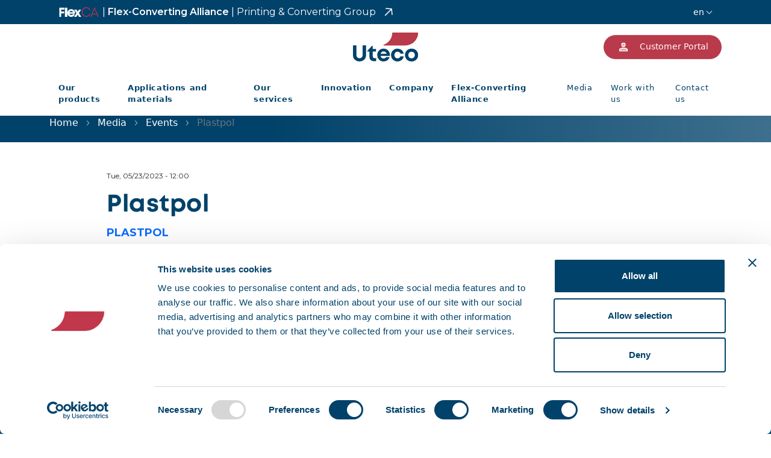

--- FILE ---
content_type: text/html; charset=UTF-8
request_url: https://www.uteco.com/en/media/events/plastpol
body_size: 9583
content:
<!DOCTYPE html>
<html lang="en" dir="ltr">
  <head>
    <meta charset="utf-8" />
<meta name="description" content="PLASTPOL" />
<link rel="canonical" href="https://www.uteco.com/en/media/events/plastpol" />
<meta name="viewport" content="width=device-width, initial-scale=1" />
<link rel="icon" href="/themes/custom/uteco/favicon.ico" type="image/vnd.microsoft.icon" />
<link rel="alternate" hreflang="en" href="https://www.uteco.com/en/media/events/plastpol" />
<link rel="alternate" hreflang="it" href="https://www.uteco.com/it/media/eventi/plastpol" />
<script src="/sites/default/files/google_tag/default_uteco/google_tag.script.js?t7ob3i" defer></script>

    <title>Plastpol | Uteco Converting S.p.a.</title>
    <link rel="stylesheet" media="all" href="/sites/default/files/css/css_eJ01aFosMu2F8KIasAdrFvukBOxyZRAiYZmMyhFlkN8.css" />
<link rel="stylesheet" media="all" href="/sites/default/files/css/css_es1Sq5-51t3F9NU4o1nXOPOhWZ67KK4ienrz4_3qBkM.css" />
<link rel="stylesheet" media="all" href="https://fonts.googleapis.com/css2?family=Montserrat:ital,wght@0,100;0,200;0,300;0,400;0,500;0,600;0,700;0,800;0,900;1,100;1,200;1,300;1,400;1,500;1,600;1,700;1,800;1,900&amp;display=swap" />
<link rel="stylesheet" media="all" href="/sites/default/files/css/css_fmc6CUjuGR60LGPbwVSlRJFuHmFGXSjaBFG2rJx_6Uc.css" />

    <script src="https://use.fontawesome.com/releases/v6.1.0/js/all.js" defer crossorigin="anonymous"></script>
<script src="https://use.fontawesome.com/releases/v6.1.0/js/v4-shims.js" defer crossorigin="anonymous"></script>

  </head>
  <body>
        <a href="#main-content" class="visually-hidden focusable">
      Skip to main content
    </a>
    <noscript><iframe src="https://www.googletagmanager.com/ns.html?id=GTM-5PZ9R6P" height="0" width="0" style="display:none;visibility:hidden"></iframe></noscript>
      <div class="dialog-off-canvas-main-canvas" data-off-canvas-main-canvas>
    <div class="page">
  <header id="header">
      <div class="header-pre-wrap d-flex">
      <div class="container-fluid container-lg">
          <div class="region region--header-top row justify-content-between align-items-center py-1 py-lg-0">
    <div id="block-config-pages-flexca-top-header" class="block block-config-pages block-config-pages-block col col-lg-auto">
  

      <div class="config_pages config_pages--type--top-header-external-link config_pages--view-mode--full config_pages--top-header-external-link--full px-3">
  
<div class="field field--name-field-link field--type-link field--label-hidden">
      <a href="https://www.flexca.com/" target="_blank">Flex-Converting Alliance | Printing &amp; Converting Group</a>
  </div>

<nav role="navigation"  class="field field--name-field-link-mobile field--type-link field--label-hidden" id="block-config-pages-flexca-top-header--clone">
  <ul class="links navbar-nav">
          <li><a href="https://www.flexca.com/" target="_blank">Go to group site</a></li>
      </ul>
</nav>

</div>

  </div>
<div class="language-switcher-language-url block block-language block-language-blocklanguage-interface col-auto ms-auro" id="block-language-select" role="navigation">
  
    
        <nav role="navigation" aria-labelledby="block-language-select" class="d-block d-lg-none mobile-lang" id="block-language-selector-mobile">
    <ul class="links"><li hreflang="en" data-drupal-link-system-path="node/239" class="is-active">            <a href="/en/media/events/plastpol" class="language-link dropdown-item is-active" hreflang="en" data-drupal-link-system-path="node/239">English</a></li><li hreflang="it" data-drupal-link-system-path="node/239">            <a href="/it/media/eventi/plastpol" class="language-link dropdown-item" hreflang="it" data-drupal-link-system-path="node/239">Italian</a></li></ul>
  </nav>

    <div class="dropdown small-dropdown header-dropdown d-none d-lg-block">
    <button class="btn btn-link btn-dropdown btn-sm btn-auto-width dropdown-toggle" type="button" id="language-select-button" data-bs-toggle="dropdown" aria-expanded="false">
      en
    </button>
        <ul class="links dropdown-menu dropdown-menu-end"><li hreflang="en" data-drupal-link-system-path="node/239" class="is-active">            <a href="/en/media/events/plastpol" class="language-link dropdown-item is-active" hreflang="en" data-drupal-link-system-path="node/239">English</a></li><li hreflang="it" data-drupal-link-system-path="node/239">            <a href="/it/media/eventi/plastpol" class="language-link dropdown-item" hreflang="it" data-drupal-link-system-path="node/239">Italian</a></li></ul>
  </div>
  </div>

  </div>

      </div>
    </div>
        <div class="header-wrap">
      
  <div class="container-fluid container-lg">
        <div class="region region--header row align-items-center">
      <div class="col-2 d-block d-lg-none">
        <button name="MobileMenuOpener" type="button" class="btn btn-mobile-menu-toggler" data-bs-toggle="modal" data-bs-target="#ModalMenu">
          <span></span>
        </button>
      </div>
              <div class="col-4 col-lg-2 offset-2 offset-lg-5">
          <div id="block-site-branding" class="block block-system block-system-branding-block">
  
    
        <a href="/en" rel="home">
      <img src="/themes/custom/uteco/logo.svg" alt="Home" />
    </a>
      
</div>

        </div>
            <div class="col-auto ms-auto">
        <div class="header--button">
          
                      <div id="block-uteco-reserved-area-button" class="block block-config-pages block-config-pages-block">
  
    
      <div class="config_pages config_pages--type--reserved-area-button config_pages--view-mode--full config_pages--reserved-area-button--full">
              <div class="field field--name-field-link field--type-link field--label-hidden field__item"><a href="/en/reserved-area" target="_self" class="btn btn-primary-icon btn-sm ms-5 d-none d-lg-flex"><i class="icon icon-user"></i> Customer Portal</a></div>
      
</div>

  </div>

          
                      <a data-clone-link=".config_pages--type--reserved-area-button .field a.btn" class="btn btn-outline-primary-icon btn-sm ms-3 d-flex d-lg-none">
              <i class="icon icon-user-identity"></i>
            </a>
          

        </div>
      </div>
    </div>
  </div>
  <div class="modal modal-mobile-menu modal--no-border" id="ModalMenu" data-bs-backdrop="none" data-bs-keyboard="true">
    <div class="modal-dialog modal-fullscreen">
      <div class="modal-content">
        <div class="modal-header">
          <div class="empty-element" style="margin-right: auto">&nbsp;</div>
                      <div id="block-site-branding" class="block block-system block-system-branding-block">
  
    
        <a href="/en" rel="home">
      <img src="/themes/custom/uteco/logo.svg" alt="Home" />
    </a>
      
</div>

                    <button type="button" class="btn btn-close-modal ms-auto" data-bs-dismiss="modal" aria-label="Close">
            <span></span>
          </button>
        </div>
        <div class="modal-body px-0">
          <div class="stage">
            <div class="row g-0">
              <div class="col-4" data-menu-level="0">
                <div class="mobile-menu-region-placeholder mobile-menu-content">
                  <!-- filled with JS -->
                </div>
              </div>
              <div class="col-4" data-menu-level="1">
                <div id="lvl1-header" class="inner-header d-flex">
                  <button class="btn btn-link back-link" data-prev-level="0">
                    <i class="fas fa-chevron-left"></i>
                  </button>
                  <div class="inner-header-info">
                    <span class="parent-title"></span>
                    <a href="#" class="parent-see-all">See all</a>
                  </div>
                </div>
                <div id="lvl1-content" class="mobile-menu-content"></div>
              </div>
              <div class="col-4" data-menu-level="2">
                <div id="lvl2-header" class="inner-header d-flex">
                  <button class="btn btn-link back-link" data-prev-level="1">
                    <i class="fas fa-chevron-left"></i>
                  </button>
                  <div class="inner-header-info">
                    <span class="parent-title"></span>
                    <a href="#" class="parent-see-all">
                      See all
                    </a>
                  </div>
                </div>
                <div id="lvl2-content" class="mobile-menu-content"></div>
              </div>
            </div>
          </div>
        </div>
        <div class="modal-footer">
                      <a data-clone-link=".config_pages--type--reserved-area-button .field a.btn" class="btn btn-primary-icon btn-floating">
              <i class="icon icon-user"></i>
              Area Riservata
            </a>
          
        </div>
      </div>
    </div>
  </div>


    </div>
        <div class="header-menu-wrap d-none d-lg-block">
      
  <div class="region region-header-menu navbar navbar-expand-lg">
    <div class="collapse navbar-collapse" id="navbarSupportedContent">
      <div class="container-fluid container-lg">
        <div class="d-flex justify-content-between">
          <div class="header-menu-wrap--branding">
            <div class="block block-system block-system-branding-block">
  
    
        <a href="/en" rel="home">
      <img src="/themes/custom/uteco/logo.svg" alt="Home" />
    </a>
      
</div>

          </div>
          <nav role="navigation" aria-labelledby="block-main-navigation-menu" id="block-main-navigation">
          
  
  

          <ul class="navbar-nav menu menu-level-0 mb-2 mb-xl-0">
                <li class="nav-item menu-item--expanded">
                <a href="/en/our-products" class="nav-link" data-mobile-target="menu_link_content:6e86df2a-8d94-40dc-8b1e-d9d73bee9553" data-drupal-link-system-path="node/5">Our products</a>

                                        
  
  <div class="menu_link_content menu-link-contentmain view-mode-view-extra menu-lvl-0 menu-type-view_extra">
    <div class="container-fluid container-xl">
      <div class="row">
        <div class="col-12 col-lg-3 pe-4 menu-item--level-1">
          <ul class="nav menu menu-level-1 flex-column" data-mobile-id="menu_link_content:6e86df2a-8d94-40dc-8b1e-d9d73bee9553">
          
    <li class="nav-item menu-item has-childs">
                      <a href="/en/our-products/flexographic-presses" data-mobile-target="menu_link_content:90c25356-e1ff-4723-817c-bba307a7610e" data-drupal-link-system-path="taxonomy/term/1">Flexographic presses</a>
                  
    <div class="menu_link_content menu-link-contentmain view-mode-view-only menu-dropdown menu-lvl-1 menu-type-view_only">
    
          
<div class="field field--name-field-view field--type-viewfield field--label-hidden">
  
    
        
<div class="field__item field__item-label-hidden">
  
    
      <div class="views-element-container"><div class="view view-products view-id-products view-display-id-block_menu js-view-dom-id-7f5f18b6598d3eca0f3ca505dbd1b2d6692ea179ef775c763b108b8b2a978776">
  
  
  

  
  
  

  <div class="item-list">
      <h3>FlexoDigital</h3>
  
  <ul>

          <li><span class="views-field views-field-title"><span class="field-content"><a href="/en/our-products/flexographic-presses/onyx-omnia" hreflang="en">OnyxOMNIA</a></span></span></li>
    
  </ul>

</div>
<div class="item-list">
      <h3>Central Impression - Short Runs</h3>
  
  <ul>

          <li><span class="views-field views-field-title"><span class="field-content"><a href="/en/our-products/flexographic-presses/topaz" hreflang="en">Topaz</a></span></span></li>
          <li><span class="views-field views-field-title"><span class="field-content"><a href="/en/our-products/flexographic-presses/onyx-xs" hreflang="en">Onyx XS</a></span></span></li>
          <li><span class="views-field views-field-title"><span class="field-content"><a href="/en/our-products/flexographic-presses/onyx-go" hreflang="en">OnyxGO</a></span></span></li>
          <li><span class="views-field views-field-title"><span class="field-content"><a href="/en/our-products/flexographic-presses/onyxst" hreflang="en">OnyxST</a></span></span></li>
          <li><span class="views-field views-field-title"><span class="field-content"><a href="/en/our-products/flexographic-presses/onyx" hreflang="en">Onyx</a></span></span></li>
    
  </ul>

</div>
<div class="item-list">
      <h3>Central Impression - Medium &amp; Long Runs</h3>
  
  <ul>

          <li><span class="views-field views-field-title"><span class="field-content"><a href="/en/our-products/flexographic-presses/onyx-race" hreflang="en">OnyxRACE</a></span></span></li>
          <li><span class="views-field views-field-title"><span class="field-content"><a href="/en/our-products/flexographic-presses/crystal" hreflang="en">Crystal</a></span></span></li>
          <li><span class="views-field views-field-title"><span class="field-content"><a href="/en/our-products/flexographic-presses/diamond-hp" hreflang="en">Diamond HP</a></span></span></li>
    
  </ul>

</div>
<div class="item-list">
      <h3>Stack in line</h3>
  
  <ul>

          <li><span class="views-field views-field-title"><span class="field-content"><a href="/en/our-products/flexographic-presses/onyx-sil" hreflang="en">Onyx SIL</a></span></span></li>
          <li><span class="views-field views-field-title"><span class="field-content"><a href="/en/our-products/flexographic-presses/crystal-sil" hreflang="en">Crystal SIL</a></span></span></li>
          <li><span class="views-field views-field-title"><span class="field-content"><a href="/en/our-products/flexographic-presses/diamond-sil" hreflang="en">Diamond SIL</a></span></span></li>
    
  </ul>

</div>
<div class="item-list">
      <h3>Stack type</h3>
  
  <ul>

          <li><span class="views-field views-field-title"><span class="field-content"><a href="/en/our-products/flexographic-presses/quarz" hreflang="en">Quarz</a></span></span></li>
    
  </ul>

</div>

    

  
  

  
  
</div>
</div>

  </div>

    </div>

      </div>



                  </li>
          
    <li class="nav-item menu-item has-childs">
                      <a href="/en/our-products/rotogravure-presses" data-mobile-target="menu_link_content:741ae62a-f053-4a9d-bac5-aac536e5bb61" data-drupal-link-system-path="taxonomy/term/2">Rotogravure presses</a>
                  
    <div class="menu_link_content menu-link-contentmain view-mode-view-only menu-dropdown menu-lvl-1 menu-type-view_only">
    
          
<div class="field field--name-field-view field--type-viewfield field--label-hidden">
  
    
        
<div class="field__item field__item-label-hidden">
  
    
      <div class="views-element-container"><div class="view view-products view-id-products view-display-id-block_menu js-view-dom-id-8d47aa15d193e8403d75f3e17a2bbb7109d45fd053588560ab891c19fd993477">
  
  
  

  
  
  

  <div class="item-list">
  
  <ul>

          <li><span class="views-field views-field-title"><span class="field-content"><a href="/en/our-products/rotogravure-presses/nxs-300" hreflang="en">NXS 300</a></span></span></li>
          <li><span class="views-field views-field-title"><span class="field-content"><a href="/en/our-products/rotogravure-presses/next-350" hreflang="en">Next 350</a></span></span></li>
          <li><span class="views-field views-field-title"><span class="field-content"><a href="/en/our-products/rotogravure-presses/next-450" hreflang="en">Next 450</a></span></span></li>
    
  </ul>

</div>

    

  
  

  
  
</div>
</div>

  </div>

    </div>

      </div>



                  </li>
          
    <li class="nav-item menu-item has-childs">
                      <a href="/en/our-products/coaters-laminators" data-mobile-target="menu_link_content:3827ad82-ec9d-4424-a204-2e5f099fc4db" data-drupal-link-system-path="taxonomy/term/3">Coaters and laminators</a>
                  
    <div class="menu_link_content menu-link-contentmain view-mode-view-only menu-dropdown menu-lvl-1 menu-type-view_only">
    
          
<div class="field field--name-field-view field--type-viewfield field--label-hidden">
  
    
        
<div class="field__item field__item-label-hidden">
  
    
      <div class="views-element-container"><div class="view view-products view-id-products view-display-id-block_menu js-view-dom-id-197d9f41c07580c4ff32e87957cc53050982b967c9fb2079be5e2cbfb47a9a0e">
  
  
  

  
  
  

  <div class="item-list">
      <h3>Coaters</h3>
  
  <ul>

          <li><span class="views-field views-field-title"><span class="field-content"><a href="/en/our-products/coaters-laminators/prismacg" hreflang="en">PrismaCG</a></span></span></li>
    
  </ul>

</div>
<div class="item-list">
      <h3>Solventless</h3>
  
  <ul>

          <li><span class="views-field views-field-title"><span class="field-content"><a href="/en/our-products/coaters-laminators/prismalg" hreflang="en">PrismaLG</a></span></span></li>
          <li><span class="views-field views-field-title"><span class="field-content"><a href="/en/our-products/coaters-laminators/prismalg-evo" hreflang="en">PrismaLG Evo</a></span></span></li>
          <li><span class="views-field views-field-title"><span class="field-content"><a href="/en/our-products/coaters-laminators/dualam" hreflang="en">DuaLam</a></span></span></li>
    
  </ul>

</div>
<div class="item-list">
      <h3>Multitechnology</h3>
  
  <ul>

          <li><span class="views-field views-field-title"><span class="field-content"><a href="/en/our-products/coaters-laminators/prismaclg" hreflang="en">PrismaCLG</a></span></span></li>
          <li><span class="views-field views-field-title"><span class="field-content"><a href="/en/our-products/coaters-laminators/mistral" hreflang="en">Mistral</a></span></span></li>
          <li><span class="views-field views-field-title"><span class="field-content"><a href="/en/our-products/coaters-laminators/mistral-mv" hreflang="en">Mistral MV</a></span></span></li>
          <li><span class="views-field views-field-title"><span class="field-content"><a href="/en/our-products/coaters-laminators/horizon-40-duplex" hreflang="en">Horizon 4.0 Duplex</a></span></span></li>
          <li><span class="views-field views-field-title"><span class="field-content"><a href="/en/our-products/coaters-laminators/horizon-40-triplex" hreflang="en">Horizon 4.0 Triplex</a></span></span></li>
    
  </ul>

</div>

    

  
  

  
  
</div>
</div>

  </div>

    </div>

      </div>



                  </li>
          
    <li class="nav-item menu-item has-childs">
                      <a href="/en/our-products/special-machines" data-mobile-target="menu_link_content:fc251408-80b4-4fb0-bb39-0f0a6af27ac8" data-drupal-link-system-path="taxonomy/term/4">Special machines</a>
                  
    <div class="menu_link_content menu-link-contentmain view-mode-view-only menu-dropdown menu-lvl-1 menu-type-view_only">
    
          
<div class="field field--name-field-view field--type-viewfield field--label-hidden">
  
    
        
<div class="field__item field__item-label-hidden">
  
    
      <div class="views-element-container"><div class="view view-products view-id-products view-display-id-block_menu js-view-dom-id-505bdb30703dbebcdf291f8e23349cefe0c3882414efeae2b22aa90de4d15276">
  
  
  

  
  
  

  <div class="item-list">
  
  <ul>

          <li><span class="views-field views-field-title"><span class="field-content"><a href="/en/our-products/special-machines/flexo-downstream-units-dsu" hreflang="en"> Flexo with Downstream Units (DSU)</a></span></span></li>
          <li><span class="views-field views-field-title"><span class="field-content"><a href="/en/our-products/special-machines/machines-eb-drying-technologies" hreflang="en">Machines with EB Drying Technologies</a></span></span></li>
          <li><span class="views-field views-field-title"><span class="field-content"><a href="/en/our-products/special-machines/machines-liquid-packaging" hreflang="en">Machines for Liquid Packaging</a></span></span></li>
          <li><span class="views-field views-field-title"><span class="field-content"><a href="/en/our-products/special-machines/onyx-xs-eco-one" hreflang="en">Onyx XS Eco ONE</a></span></span></li>
    
  </ul>

</div>

    

  
  

  
  
</div>
</div>

  </div>

    </div>

      </div>



                  </li>
          
    <li class="nav-item menu-item has-childs">
                      <a href="/en/our-products/digital-machines" data-mobile-target="menu_link_content:6738787d-5f40-44be-9686-33bb8a231a21" data-drupal-link-system-path="taxonomy/term/27">Digital machines</a>
                  
    <div class="menu_link_content menu-link-contentmain view-mode-view-only menu-dropdown menu-lvl-1 menu-type-view_only">
    
          
<div class="field field--name-field-view field--type-viewfield field--label-hidden">
  
    
        
<div class="field__item field__item-label-hidden">
  
    
      <div class="views-element-container"><div class="view view-products view-id-products view-display-id-block_menu js-view-dom-id-0de67c02459c853d4d1c8b01645cf7a07029e809872abba2a6e17ada7d851c31">
  
  
  

  
  
  

  <div class="item-list">
      <h3>Digital Hybrid</h3>
  
  <ul>

          <li><span class="views-field views-field-title"><span class="field-content"><a href="/en/our-products/digital-machines/sapphire-vdp" hreflang="en">Sapphire VDP</a></span></span></li>
          <li><span class="views-field views-field-title"><span class="field-content"><a href="/en/our-products/digital-machines/sapphireaqua" hreflang="en">SapphireAQUA</a></span></span></li>
          <li><span class="views-field views-field-title"><span class="field-content"><a href="/en/our-products/digital-machines/sapphireluce" hreflang="en">SapphireLUCE</a></span></span></li>
    
  </ul>

</div>

    

  
  

  
  
</div>
</div>

  </div>

    </div>

      </div>



                  </li>
          
    <li class="nav-item menu-item has-childs">
                      <a href="/en/our-products/automation-solutions" data-mobile-target="menu_link_content:30e6482a-cd85-42c3-bf49-939ee16b682f" data-drupal-link-system-path="taxonomy/term/74">Automation Solutions</a>
                  
    <div class="menu_link_content menu-link-contentmain view-mode-view-only menu-dropdown menu-lvl-1 menu-type-view_only">
    
          
<div class="field field--name-field-view field--type-viewfield field--label-hidden">
  
    
        
<div class="field__item field__item-label-hidden">
  
    
      <div class="views-element-container"><div class="view view-products view-id-products view-display-id-block_menu js-view-dom-id-26ebd5a3f2316648dd16beda1dabcefa4497a3bc7d4b7fc56887ec0457ca4f3d">
  
  
  

  
  
  

  <div class="item-list">
      <h3>Sleeve Changeover Automation Technologies</h3>
  
  <ul>

          <li><span class="views-field views-field-title"><span class="field-content"><a href="/en/our-products/automation-solutions/sleevebot" hreflang="en">SleeveBOT®</a></span></span></li>
    
  </ul>

</div>

    

  
  

  
  
</div>
</div>

  </div>

    </div>

      </div>



                  </li>
          
    <li class="nav-item menu-item has-childs">
                      <a href="/en/our-products/accessories-and-equipment" data-mobile-target="menu_link_content:c5153e47-c027-4fe3-ba4a-ff868aa62415" data-drupal-link-system-path="taxonomy/term/6">Accessories and Add-on Equipment </a>
                  
    <div class="menu_link_content menu-link-contentmain view-mode-view-only menu-dropdown menu-lvl-1 menu-type-view_only">
    
          
<div class="field field--name-field-view field--type-viewfield field--label-hidden">
  
    
        
<div class="field__item field__item-label-hidden">
  
    
      <div class="views-element-container"><div class="view view-products view-id-products view-display-id-block_menu js-view-dom-id-85666ae66ff15ba17ed90957298d84e0f7a84ab958de5c9321b0b4c53d217e19">
  
  
  

  
  
  

  <div class="item-list">
      <h3>Quality Control</h3>
  
  <ul>

          <li><span class="views-field views-field-title"><span class="field-content"><a href="/en/our-products/accessories-and-add-equipment/flexlight-inspection-table" hreflang="en">FlexLIGHT: Inspection Table</a></span></span></li>
          <li><span class="views-field views-field-title"><span class="field-content"><a href="/en/our-products/accessories-and-equipment/plate-mounter" hreflang="en">Plate mounter</a></span></span></li>
    
  </ul>

</div>
<div class="item-list">
      <h3>Transport and Storage</h3>
  
  <ul>

          <li><span class="views-field views-field-title"><span class="field-content"><a href="/en/our-products/accessories-and-equipment/reel-handling-trolley" hreflang="en">Reel handling trolley</a></span></span></li>
          <li><span class="views-field views-field-title"><span class="field-content"><a href="/en/our-products/accessories-and-equipment/sleeves-trolley" hreflang="en">Sleeves trolley</a></span></span></li>
          <li><span class="views-field views-field-title"><span class="field-content"><a href="/en/our-products/accessories-and-equipment/sleeve-storage-system" hreflang="en">Sleeve storage system</a></span></span></li>
          <li><span class="views-field views-field-title"><span class="field-content"><a href="/en/our-products/accessories-and-equipment/doctor-blade-trolley" hreflang="en">Doctor blade trolley</a></span></span></li>
    
  </ul>

</div>
<div class="item-list">
      <h3>Washing system</h3>
  
  <ul>

          <li><span class="views-field views-field-title"><span class="field-content"><a href="/en/our-products/accessories-and-equipment/high-pressure-washing-unit-anilox" hreflang="en">High pressure washing unit for anilox</a></span></span></li>
          <li><span class="views-field views-field-title"><span class="field-content"><a href="/en/our-products/accessories-and-equipment/ultrasonic-washing-unit-anilox" hreflang="en">Ultrasonic washing unit for anilox</a></span></span></li>
          <li><span class="views-field views-field-title"><span class="field-content"><a href="/en/our-products/accessories-and-equipment/laser-washing-unit-anilox" hreflang="en">Laser washing unit for anilox</a></span></span></li>
          <li><span class="views-field views-field-title"><span class="field-content"><a href="/en/our-products/accessories-and-equipment/plate-washer" hreflang="en">Plate washer</a></span></span></li>
    
  </ul>

</div>
<div class="item-list">
      <h3>Material treatment</h3>
  
  <ul>

          <li><span class="views-field views-field-title"><span class="field-content"><a href="/en/our-products/accessories-and-equipment/corona-treatment" hreflang="en">Corona treatment</a></span></span></li>
          <li><span class="views-field views-field-title"><span class="field-content"><a href="/en/our-products/accessories-and-equipment/web-cleaner" hreflang="en">Web cleaner</a></span></span></li>
          <li><span class="views-field views-field-title"><span class="field-content"><a href="/en/our-products/accessories-and-equipment/antistatic-bar" hreflang="en">Antistatic bar</a></span></span></li>
    
  </ul>

</div>

    

  
  

  
  
</div>
</div>

  </div>

    </div>

      </div>



                  </li>
  </ul>

        </div>
        <div class="col-12 col-lg-4 menu-item--level-2">
          <div class="menu-lvl2-placeholder"><!-- filled by js --></div>
        </div>
        <div class="col-12 col-lg-5 menu-item--level-content d-none d-lg-block">
          <div class="menu-lvl-0-extra-content h-100">
                      </div>
        </div>
      </div>
    </div>
  </div>



                        </li>
                <li class="nav-item menu-item--expanded">
                <a href="/en/applications-and-materials" class="nav-link" data-mobile-target="menu_link_content:231f24d5-3080-4942-b24d-c9a67357485e" data-drupal-link-system-path="node/31">Applications and materials</a>

                                        
  
  <div class="menu_link_content menu-link-contentmain view-mode-view-extra menu-lvl-0 menu-type-view_extra">
    <div class="container-fluid container-xl">
      <div class="row">
        <div class="col-12 col-lg-3 pe-4 menu-item--level-1">
          <ul class="nav menu menu-level-1 flex-column" data-mobile-id="menu_link_content:231f24d5-3080-4942-b24d-c9a67357485e">
          
    <li class="nav-item menu-item has-childs">
                      <a href="/en/applications-and-materials/final-applications" data-mobile-target="menu_link_content:98687f91-a215-422f-9126-5a58d05999a5" data-drupal-link-system-path="taxonomy/term/20">Final applications</a>
                  
    <div class="menu_link_content menu-link-contentmain view-mode-view-only menu-dropdown menu-lvl-1 menu-type-view_only">
    
          
<div class="field field--name-field-view field--type-viewfield field--label-hidden">
  
    
        
<div class="field__item field__item-label-hidden">
  
    
      <div class="views-element-container"><div class="view view-applications-materials-items view-id-applications_materials_items view-display-id-block_menu js-view-dom-id-f7a6cf00d75c4f1657d7ab3e099c3654225876bc70d0037e591090c7e503c83a">
  
  
  

  
  
  

  <div class="item-list">
  
  <ul>

          <li><span class="views-field views-field-title"><span class="field-content"><a href="/en/applications-and-materials/final-applications/beverage-liquid-food" hreflang="en">Beverage &amp; Liquid Food </a></span></span></li>
          <li><span class="views-field views-field-title"><span class="field-content"><a href="/en/applications-and-materials/final-applications/food-and-pet-food" hreflang="en">Food and Pet Food</a></span></span></li>
          <li><span class="views-field views-field-title"><span class="field-content"><a href="/en/applications-and-materials/final-applications/home-and-office" hreflang="en">Home and Office</a></span></span></li>
          <li><span class="views-field views-field-title"><span class="field-content"><a href="/en/applications-and-materials/final-applications/industrial" hreflang="en">Industrial</a></span></span></li>
          <li><span class="views-field views-field-title"><span class="field-content"><a href="/en/applications-and-materials/final-applications/special-applications" hreflang="en">Special Applications</a></span></span></li>
          <li><span class="views-field views-field-title"><span class="field-content"><a href="/en/applications-and-materials/final-applications/health-and-personal-hygiene" hreflang="en">Health and Personal Hygiene</a></span></span></li>
    
  </ul>

</div>

    

  
  

  
  
</div>
</div>

  </div>

    </div>

      </div>



                  </li>
          
    <li class="nav-item menu-item has-childs">
                      <a href="/en/applications-and-materials/materials" data-mobile-target="menu_link_content:89d586d6-592d-4a2d-be24-3542abd49f36" data-drupal-link-system-path="taxonomy/term/21">Materials</a>
                  
    <div class="menu_link_content menu-link-contentmain view-mode-view-only menu-dropdown menu-lvl-1 menu-type-view_only">
    
          
<div class="field field--name-field-view field--type-viewfield field--label-hidden">
  
    
        
<div class="field__item field__item-label-hidden">
  
    
      <div class="views-element-container"><div class="view view-applications-materials-items view-id-applications_materials_items view-display-id-block_menu js-view-dom-id-cf74de44ebefdd4f3edba8865194631eb6869a5dc50369d918bee839d85317f8">
  
  
  

  
  
  

  <div class="item-list">
  
  <ul>

          <li><span class="views-field views-field-title"><span class="field-content"><a href="/en/applications-and-materials/materials/special-finishing" hreflang="en">Special Finishing</a></span></span></li>
          <li><span class="views-field views-field-title"><span class="field-content"><a href="/en/applications-and-materials/materials/paper" hreflang="en">Paper</a></span></span></li>
          <li><span class="views-field views-field-title"><span class="field-content"><a href="/en/applications-and-materials/materials/cardboard" hreflang="en">Cardboard</a></span></span></li>
          <li><span class="views-field views-field-title"><span class="field-content"><a href="/en/applications-and-materials/materials/film" hreflang="en">Film</a></span></span></li>
          <li><span class="views-field views-field-title"><span class="field-content"><a href="/en/applications-and-materials/materials/aluminium" hreflang="en">Aluminium</a></span></span></li>
          <li><span class="views-field views-field-title"><span class="field-content"><a href="/en/applications-and-materials/materials/multilayer" hreflang="en">Multilayer</a></span></span></li>
    
  </ul>

</div>

    

  
  

  
  
</div>
</div>

  </div>

    </div>

      </div>



                  </li>
  </ul>

        </div>
        <div class="col-12 col-lg-4 menu-item--level-2">
          <div class="menu-lvl2-placeholder"><!-- filled by js --></div>
        </div>
        <div class="col-12 col-lg-5 menu-item--level-content d-none d-lg-block">
          <div class="menu-lvl-0-extra-content h-100">
                      </div>
        </div>
      </div>
    </div>
  </div>



                        </li>
                <li class="nav-item menu-item--expanded">
                <a href="/en/our-services" class="nav-link" data-mobile-target="menu_link_content:aa75f035-6eff-4b97-a3ab-c5bee6ee1979" data-drupal-link-system-path="node/32">Our services</a>

                                        
  
  <div class="menu_link_content menu-link-contentmain view-mode-view-extra menu-lvl-0 menu-type-view_extra">
    <div class="container-fluid container-xl">
      <div class="row">
        <div class="col-12 col-lg-3 pe-4 menu-item--level-1">
          <ul class="nav menu menu-level-1 flex-column" data-mobile-id="menu_link_content:aa75f035-6eff-4b97-a3ab-c5bee6ee1979">
          
    <li class="nav-item menu-item menu-item--expanded has-childs">
                      <a href="/en/our-services/utecocare" data-mobile-target="menu_link_content:90e09856-a113-4b20-9317-0428c24d1043" data-drupal-link-system-path="node/810">UtecoCARE</a>
                  
    <div class="menu_link_content menu-link-contentmain view-mode-default menu-dropdown menu-lvl-1 menu-type-default">
    
          
<ul class="nav menu menu-level-2 flex-column" data-mobile-id="menu_link_content:90e09856-a113-4b20-9317-0428c24d1043">
  
  <li class="nav-item menu-item">
    <a href="/en/our-services/remote-technical-assistance" data-drupal-link-system-path="taxonomy/term/28">Remote Technical Assistance</a>

          </li>
  
  <li class="nav-item menu-item">
    <a href="/en/our-services/priority-on-site-intervention" data-drupal-link-system-path="node/805">Priority On Site Intervention</a>

          </li>
  
  <li class="nav-item menu-item">
    <a href="/en/our-services/preventive-maintenance" data-drupal-link-system-path="node/793">Preventive Maintenance</a>

          </li>
  
  <li class="nav-item menu-item">
    <a href="/en/our-services/deep-maintenance" data-drupal-link-system-path="node/806">Deep Maintenance</a>

          </li>
  
  <li class="nav-item menu-item">
    <a href="/en/our-services/inspection-visit" data-drupal-link-system-path="node/807">Inspection Visit</a>

          </li>
  
  <li class="nav-item menu-item">
    <a href="/en/our-services/spot-on-site-intervention" data-drupal-link-system-path="node/808">Spot On Site Intervention</a>

          </li>
</ul>



      </div>



                  </li>
          
    <li class="nav-item menu-item">
                      <a href="/en/our-services/spare-parts" data-mobile-target="menu_link_content:f71ea6ef-84bc-43be-a01d-17a24ba2d8f0" data-drupal-link-system-path="taxonomy/term/23">Spare Parts</a>
                  
    <div class="menu_link_content menu-link-contentmain view-mode-default menu-dropdown menu-lvl-1 menu-type-default">
    
          
      </div>



                  </li>
          
    <li class="nav-item menu-item">
                      <a href="/en/our-services/upgrades" data-mobile-target="menu_link_content:2e992db0-2de0-49ab-8b7b-3306f7b6f742" data-drupal-link-system-path="taxonomy/term/24">Upgrades</a>
                  
    <div class="menu_link_content menu-link-contentmain view-mode-default menu-dropdown menu-lvl-1 menu-type-default">
    
          
      </div>



                  </li>
          
    <li class="nav-item menu-item">
                      <a href="/en/our-services/training" data-mobile-target="menu_link_content:aa0c0d48-f532-43ce-9d1f-3931fc8833f9" data-drupal-link-system-path="taxonomy/term/25">Training</a>
                  
    <div class="menu_link_content menu-link-contentmain view-mode-default menu-dropdown menu-lvl-1 menu-type-default">
    
          
      </div>



                  </li>
          
    <li class="nav-item menu-item">
                      <a href="/en/our-services/machine-service" data-mobile-target="menu_link_content:a7689b53-a08f-4bf2-9392-90415a4ef604" data-drupal-link-system-path="taxonomy/term/26">Machine as a Service </a>
                  
    <div class="menu_link_content menu-link-contentmain view-mode-default menu-dropdown menu-lvl-1 menu-type-default">
    
          
      </div>



                  </li>
          
    <li class="nav-item menu-item">
                      <a href="/en/our-services/IoT-Ecosystem" data-mobile-target="menu_link_content:4e9d400e-b961-4777-a857-009a224a161a" data-drupal-link-system-path="node/699">Our new IoT Ecosystem</a>
                  
    <div class="menu_link_content menu-link-contentmain view-mode-default menu-dropdown menu-lvl-1 menu-type-default">
    
          
      </div>



                  </li>
  </ul>

        </div>
        <div class="col-12 col-lg-4 menu-item--level-2">
          <div class="menu-lvl2-placeholder"><!-- filled by js --></div>
        </div>
        <div class="col-12 col-lg-5 menu-item--level-content d-none d-lg-block">
          <div class="menu-lvl-0-extra-content h-100">
                      </div>
        </div>
      </div>
    </div>
  </div>



                        </li>
                <li class="nav-item menu-item--expanded">
                <a href="/en/innovation" class="nav-link" data-mobile-target="menu_link_content:a3a3eaa9-8151-4d85-b115-8862451c103c" data-drupal-link-system-path="node/33">Innovation</a>

                                        
  
  <div class="menu_link_content menu-link-contentmain view-mode-view-extra menu-lvl-0 menu-type-view_extra">
    <div class="container-fluid container-xl">
      <div class="row">
        <div class="col-12 col-lg-3 pe-4 menu-item--level-1">
          <ul class="nav menu menu-level-1 flex-column" data-mobile-id="menu_link_content:a3a3eaa9-8151-4d85-b115-8862451c103c">
          
    <li class="nav-item menu-item">
                      <a href="/en/innovation/lab" data-mobile-target="menu_link_content:ead8fc6a-1b5f-4833-906a-db7868318dec" data-drupal-link-system-path="node/54">Innovation lab</a>
                  
    <div class="menu_link_content menu-link-contentmain view-mode-default menu-dropdown menu-lvl-1 menu-type-default">
    
          
      </div>



                  </li>
          
    <li class="nav-item menu-item">
                      <a href="/en/innovation/demo-center" data-mobile-target="menu_link_content:70c15c04-4514-4f17-a2d4-abc53d62685d" data-drupal-link-system-path="node/55">Demo center</a>
                  
    <div class="menu_link_content menu-link-contentmain view-mode-default menu-dropdown menu-lvl-1 menu-type-default">
    
          
      </div>



                  </li>
          
    <li class="nav-item menu-item">
                      <a href="/en/innovation/innovation-to-the-core" data-mobile-target="menu_link_content:ee4d1941-d2ad-4ee6-b725-de5935071092" data-drupal-link-system-path="node/99">Innovation to the core</a>
                  
    <div class="menu_link_content menu-link-contentmain view-mode-default menu-dropdown menu-lvl-1 menu-type-default">
    
          
      </div>



                  </li>
          
    <li class="nav-item menu-item">
                      <a href="/en/innovation/success-cases" data-mobile-target="menu_link_content:e3b83d73-1a65-4dc6-ab0b-ec9eb6aa2538" data-drupal-link-system-path="node/57">Client stories</a>
                  
    <div class="menu_link_content menu-link-contentmain view-mode-default menu-dropdown menu-lvl-1 menu-type-default">
    
          
      </div>



                  </li>
          
    <li class="nav-item menu-item menu-item--expanded has-childs">
                      <a href="/en/innovation/our-technologies" data-mobile-target="menu_link_content:412e91a9-b535-4d49-ad8e-4b2771541cef" data-drupal-link-system-path="node/160"> Our technologies </a>
                  
    <div class="menu_link_content menu-link-contentmain view-mode-default menu-dropdown menu-lvl-1 menu-type-default">
    
          
<ul class="nav menu menu-level-2 flex-column" data-mobile-id="menu_link_content:412e91a9-b535-4d49-ad8e-4b2771541cef">
  
  <li class="nav-item menu-item">
    <a href="/en/innovation/our-technologies/activepack" data-drupal-link-system-path="node/287">Active Pack</a>

          </li>
  
  <li class="nav-item menu-item">
    <a href="/en/innovation/our-technologies/dynamic-pack" data-drupal-link-system-path="node/707">Dynamic Pack</a>

          </li>
</ul>



      </div>



                  </li>
  </ul>

        </div>
        <div class="col-12 col-lg-4 menu-item--level-2">
          <div class="menu-lvl2-placeholder"><!-- filled by js --></div>
        </div>
        <div class="col-12 col-lg-5 menu-item--level-content d-none d-lg-block">
          <div class="menu-lvl-0-extra-content h-100">
                      </div>
        </div>
      </div>
    </div>
  </div>



                        </li>
                <li class="nav-item menu-item--expanded">
                <a href="/en/company" class="nav-link" data-mobile-target="menu_link_content:09387ec7-42e4-41ff-9387-2aeb8d526a52" data-drupal-link-system-path="node/34">Company</a>

                                        
  
  <div class="menu_link_content menu-link-contentmain view-mode-view-extra menu-lvl-0 menu-type-view_extra">
    <div class="container-fluid container-xl">
      <div class="row">
        <div class="col-12 col-lg-3 pe-4 menu-item--level-1">
          <ul class="nav menu menu-level-1 flex-column" data-mobile-id="menu_link_content:09387ec7-42e4-41ff-9387-2aeb8d526a52">
          
    <li class="nav-item menu-item">
                      <a href="/en/company/history" data-mobile-target="menu_link_content:e66ef0c6-0a30-4539-801e-536e285f9658" data-drupal-link-system-path="node/58">Company history</a>
                  
    <div class="menu_link_content menu-link-contentmain view-mode-default menu-dropdown menu-lvl-1 menu-type-default">
    
          
      </div>



                  </li>
          
    <li class="nav-item menu-item">
                      <a href="/en/company/robustnessforvalueovertime" data-mobile-target="menu_link_content:89ac6348-50ac-43d5-a994-87a5e683f2d2" data-drupal-link-system-path="node/282">Robustness for Value Over Time</a>
                  
    <div class="menu_link_content menu-link-contentmain view-mode-default menu-dropdown menu-lvl-1 menu-type-default">
    
          
      </div>



                  </li>
          
    <li class="nav-item menu-item">
                      <a href="/en/company/our-values" data-mobile-target="menu_link_content:f16b17a2-b98e-4e37-ba27-e9e1f55a88c7" data-drupal-link-system-path="node/59">Our values</a>
                  
    <div class="menu_link_content menu-link-contentmain view-mode-default menu-dropdown menu-lvl-1 menu-type-default">
    
          
      </div>



                  </li>
          
    <li class="nav-item menu-item">
                      <a href="/en/company/sustainability" data-mobile-target="menu_link_content:350d80d1-25f8-4583-8287-e6f412a534a4" data-drupal-link-system-path="node/60">Sustainability</a>
                  
    <div class="menu_link_content menu-link-contentmain view-mode-default menu-dropdown menu-lvl-1 menu-type-default">
    
          
      </div>



                  </li>
          
    <li class="nav-item menu-item">
                      <a href="/en/company/uteco-worldwide" data-mobile-target="menu_link_content:dc3e4ea1-c780-42e3-a4df-0ca7430893ed" data-drupal-link-system-path="node/61">Uteco Worldwide</a>
                  
    <div class="menu_link_content menu-link-contentmain view-mode-default menu-dropdown menu-lvl-1 menu-type-default">
    
          
      </div>



                  </li>
          
    <li class="nav-item menu-item">
                      <a href="/en/company/uteco-people" data-mobile-target="menu_link_content:c4488e15-20bf-4d18-94c5-2e7b2b08aaa4" data-drupal-link-system-path="node/62">Uteco People</a>
                  
    <div class="menu_link_content menu-link-contentmain view-mode-default menu-dropdown menu-lvl-1 menu-type-default">
    
          
      </div>



                  </li>
  </ul>

        </div>
        <div class="col-12 col-lg-4 menu-item--level-2">
          <div class="menu-lvl2-placeholder"><!-- filled by js --></div>
        </div>
        <div class="col-12 col-lg-5 menu-item--level-content d-none d-lg-block">
          <div class="menu-lvl-0-extra-content h-100">
                      </div>
        </div>
      </div>
    </div>
  </div>



                        </li>
                <li class="nav-item">
                <a href="/en/flex-converting-alliance" class="nav-link" data-mobile-target="menu_link_content:a350143b-511b-48c7-a746-e6fa56b1013b" data-drupal-link-system-path="node/705">Flex-Converting Alliance</a>

              </li>
      </ul>

  </nav>

          <nav role="navigation" aria-labelledby="block-secondary-navigation-menu" id="block-secondary-navigation">
          
  
  

          <ul class="navbar-nav menu menu-level-0 mb-2 mb-xl-0">
                <li class="nav-item menu-item--expanded">
                <a href="/index.php/en/media" class="nav-link" data-mobile-target="menu_link_content:d1d4ef25-1cb0-4849-8bc0-c4b52f0c4ab0" data-drupal-link-system-path="node/35">Media</a>

                                        
  
  <div class="menu_link_content menu-link-contentmain-secondary view-mode-view-extra menu-lvl-0 menu-type-view_extra">
    <div class="container-fluid container-xl">
      <div class="row">
        <div class="col-12 col-lg-3 pe-4 menu-item--level-1">
          <ul class="nav menu menu-level-1 flex-column" data-mobile-id="menu_link_content:d1d4ef25-1cb0-4849-8bc0-c4b52f0c4ab0">
          
    <li class="nav-item menu-item">
                      <a href="/index.php/en/media/news" data-mobile-target="menu_link_content:4faebd91-e296-40d2-bd90-29f66a775f16" data-drupal-link-system-path="node/155">News</a>
                  
    <div class="menu_link_content menu-link-contentmain-secondary view-mode-default menu-dropdown menu-lvl-1 menu-type-default">
    
          
      </div>



                  </li>
          
    <li class="nav-item menu-item">
                      <a href="/index.php/en/media/events" data-mobile-target="menu_link_content:fab8216c-d097-47c6-9541-e64a86d871d1" data-drupal-link-system-path="node/134">Events</a>
                  
    <div class="menu_link_content menu-link-contentmain-secondary view-mode-default menu-dropdown menu-lvl-1 menu-type-default">
    
          
      </div>



                  </li>
          
    <li class="nav-item menu-item">
                      <a href="/index.php/en/media/webinars" data-mobile-target="menu_link_content:7721d405-a811-4c33-8f4c-823b2b880dee" data-drupal-link-system-path="node/135">Webinars</a>
                  
    <div class="menu_link_content menu-link-contentmain-secondary view-mode-default menu-dropdown menu-lvl-1 menu-type-default">
    
          
      </div>



                  </li>
          
    <li class="nav-item menu-item menu-item--expanded has-childs">
                      <a href="/index.php/en/media/multimedia-materials" data-mobile-target="menu_link_content:bfd6cc36-d201-4d96-b054-9853adc937aa" data-drupal-link-system-path="node/136">Multimedia materials</a>
                  
    <div class="menu_link_content menu-link-contentmain-secondary view-mode-default menu-dropdown menu-lvl-1 menu-type-default">
    
          
<ul class="nav menu menu-level-2 flex-column" data-mobile-id="menu_link_content:bfd6cc36-d201-4d96-b054-9853adc937aa">
  
  <li class="nav-item menu-item">
    <a href="/index.php/en/media/multimedia-materials/press-release" data-drupal-link-system-path="node/156">Press release</a>

          </li>
  
  <li class="nav-item menu-item">
    <a href="/index.php/en/media/multimedia-materials/photogallery" data-drupal-link-system-path="node/137">Photogallery</a>

          </li>
  
  <li class="nav-item menu-item">
    <a href="/index.php/en/media/multimedia-materials/videochannel" data-drupal-link-system-path="node/138">Videochannel</a>

          </li>
</ul>



      </div>



                  </li>
          
    <li class="nav-item menu-item">
                      <a href="/index.php/en/media/press-kit" data-mobile-target="menu_link_content:c49f5d0b-6155-4037-8721-125b7a81127e" data-drupal-link-system-path="node/139">Press kit</a>
                  
    <div class="menu_link_content menu-link-contentmain-secondary view-mode-default menu-dropdown menu-lvl-1 menu-type-default">
    
          
      </div>



                  </li>
  </ul>

        </div>
        <div class="col-12 col-lg-4 menu-item--level-2">
          <div class="menu-lvl2-placeholder"><!-- filled by js --></div>
        </div>
        <div class="col-12 col-lg-5 menu-item--level-content d-none d-lg-block">
          <div class="menu-lvl-0-extra-content h-100">
                      </div>
        </div>
      </div>
    </div>
  </div>



                        </li>
                <li class="nav-item">
                <a href="/index.php/en/work-with-us" class="nav-link" data-mobile-target="menu_link_content:da577463-6ffc-494e-a031-cb719415e3f9" data-drupal-link-system-path="node/36">Work with us</a>

              </li>
                <li class="nav-item">
                <a href="/index.php/en/contact-us" class="nav-link" data-mobile-target="menu_link_content:335e7ead-a8a4-4e2b-82fa-e051b38934af" data-drupal-link-system-path="node/37">Contact us</a>

              </li>
      </ul>

  </nav>

        </div>
      </div>
    </div>
  </div>

    </div>
  
  <!-- placeholder for scroll spy -->
  <div class="header-scroll-spy-wrap" id="scrollspy">
    <div class="container-fluid container-xl">
      <ul class="nav nav-tabs"></ul>
    </div>
  </div>
</header>

  <main id="main-content">
            <div class="region region--page-title">
      <div id="block-uteco-page-title" class="title-hidden block block-core block-page-title-block">
    
                        

    <div class="bg-wrapper">
              <div class="field--name-field-media-image">
          <div class="media-background-image--fake"></div>
        </div>
          </div>

    <div class="inner-content">
      <div class="container">
        <div class="row justify-content-lg-start">

          <div class="page-title-content">
                          <div class="col-12">
                
  <nav role="navigation" aria-label="breadcrumb">
        <ol class="breadcrumb container">
                        <li class="breadcrumb-item">
            <a href="/en">Home</a>
          </li>
                                <li class="breadcrumb-item">
            <a href="/en/media">Media</a>
          </li>
                                <li class="breadcrumb-item">
            <a href="/en/media/events">Events</a>
          </li>
                                <li class="breadcrumb-item active">
            Plastpol
          </li>
                  </ol>
  </nav>

              </div>
            
                      </div>
        </div>
      </div>
    </div>
  </div>


  </div>


    
    
    
    
            <div class="region region--messages">
      <div data-drupal-messages-fallback class="hidden"></div>

  </div>


    
    <div class="layout--page-content">
        <div class="region region--content">
    <div id="block-uteco-content" class="block block-system block-system-main-block">
  
    
      <article role="article" class="node node--type-event node--view-mode-full">

  <div class="container-fluid container-lg mt-lg-5">
    <div class="row">
      <div class="col-12 col-lg-8 offset-lg-1">
                  <div class="caption date-wrapper mb-3">            <div class="field field--name-field-date field--type-datetime field--label-hidden field__item"><time datetime="2023-05-23T12:00:00Z">Tue, 05/23/2023 - 12:00</time>
</div>
      </div>
        
        <h1><span>Plastpol</span>
</h1>

                  <div class="subtitle-s1 mb-3 mb-lg-5">
                        <div class="field field--name-body field--type-text-with-summary field--label-hidden field__item"><p><a href="https://www.targikielce.pl/en/plastpol/contact" rel="nofollow"><strong>PLASTPOL</strong></a></p>
<p>Kielce Trade Fairs, Zakładowa 1, 25-672 Kielce, Poland</p>
</div>
      
          </div>
              </div>

              <div class="col-12 col-lg-10 offset-lg-1">
          <div class="mega-image-wrap">
            
          </div>
        </div>
      
    </div>
  </div>

      
  
</article>

  </div>

  </div>


    </div>
  </main>

  <div class="pre-footer">
    
  </div>

  <footer id="footer" class="text-center text-center text-lg-start">
  <div class="container-fluid container-xxl">
    <div class="row mb-lg-5 pb-lg-2">
      <div class="col-lg-3">
                  <a class="brand" href="/">
            <img class="logo logo--footer" src="/themes/custom/uteco/assets/svg/logo-negativo-solo-logo.svg" alt="Uteco">
          </a>
              </div>
    </div>
    <div class="row mb-200">
              <div class="col-lg-3">
            <div class="region region--footer-first">
    <div id="block-footer-page" class="block block-config-pages block-config-pages-block">
  
    
      <div class="config_pages config_pages--type--settings-footer-page config_pages--view-mode--full config_pages--settings-footer-page--full">
              <div class="field field--name-field-footer-copyright field--type-text-long field--label-hidden body-2 field__item"><p>Viale del Lavoro, 25 <br />
37030 Colognola ai Colli (VR) - Italy<br />
VAT: IT 03083040232<br />
Rea: 307791<br />
C.F. – Social Security Number: 03083040232</p>
</div>
      
</div>

  </div>
<div id="block-links-social-networks" class="block block-system block-system-menu-blocklinks-social-networks">
  
      <div class="overline-2 py-2 text-uppercase">
      Seguici su
    </div>
    
      
              <ul class="nav social-networks">
                    <li class="nav-item">
                          <a href="https://www.youtube.com/user/UtecoGroup" target="_blank" class="nav-link"><i class="icon fa-2x fab fa-youtube me-3"></i></a>
              </li>
                <li class="nav-item">
                          <a href="https://www.linkedin.com/company/uteco-group/" target="_blank" class="nav-link"><i class="icon fa-2x fab fa-linkedin me-3"></i></a>
              </li>
              </ul>
      

  </div>

  </div>


        </div>
                    <div class="col-lg-3">
            <div class="region region--footer-second">
    <nav role="navigation" aria-labelledby="block-footer-menu-first-menu" id="block-footer-menu-first">
          
  
  

        
              <ul class="nav flex-column">
                    <li class="nav-item">
                          <a href="/index.php/en/our-products" class="nav-link" data-drupal-link-system-path="node/5">Our products</a>
              </li>
                <li class="nav-item">
                          <a href="/index.php/en/applications-and-materials" class="nav-link" data-drupal-link-system-path="node/31">Applications and materials</a>
              </li>
                <li class="nav-item">
                          <a href="/index.php/en/innovation" class="nav-link" data-drupal-link-system-path="node/33">Innovation</a>
              </li>
                <li class="nav-item">
                          <a href="/index.php/en/our-services" class="nav-link" data-drupal-link-system-path="node/32">Our services</a>
              </li>
              </ul>
      

  </nav>

  </div>


        </div>
                    <div class="col-lg-3">
            <div class="region region--footer-third">
    <nav role="navigation" aria-labelledby="block-footer-menu-second-menu" id="block-footer-menu-second">
          
  
  

        
              <ul class="nav flex-column">
                    <li class="nav-item">
                          <a href="/index.php/en/company" class="nav-link" data-drupal-link-system-path="node/34">Company</a>
              </li>
                <li class="nav-item">
                          <a href="/index.php/en/work-with-us" class="nav-link" data-drupal-link-system-path="node/36">Work with us</a>
              </li>
                <li class="nav-item">
                          <a href="/index.php/en/contact-us" class="nav-link" data-drupal-link-system-path="node/37">Contact us</a>
              </li>
              </ul>
      

  </nav>

  </div>


        </div>
                    <div class="col-lg-3">
            <div class="region region--footer-fourth">
    <div id="block-config-pages-flexca-footer" class="block block-config-pages block-config-pages-block color-scheme-dark">
  

  <img class="logo-flexca" src="/themes/custom/uteco/assets/svg/logo-FlexCA-white.svg" alt="FlexCA icon white" height="60px" />

      <div class="config_pages config_pages--type--footer-external-link-flexca config_pages--view-mode--full config_pages--footer-external-link-flexca--full">
              <div class="field field--name-field-footer-copyright field--type-text-long field--label-hidden field__item"><p><strong>Print and converting group</strong><br />
FlexCA is an alliance of best-in-class companies that offer the most unique product offering in the converting industry, covering extrusion, printing, quality control, and slitting equipment.</p>
</div>
                  <div class="field field--name-field-link field--type-link field--label-hidden field__item"><a href="https://www.flexca.com/" target="_blank">VISIT WEBSITE</a></div>
      
</div>

  </div>

  </div>


        </div>
          </div>
    <hr>
    <div class="row">
              <div class="col-12">
            <div class="region region--footer">
    <nav role="navigation" aria-labelledby="block-footer-menu-menu" id="block-footer-menu">
          
  
  

        
              <ul class="nav justify-content-center">
                    <li class="nav-item">
                          <a href="/index.php/en/privacy" class="nav-link" data-drupal-link-system-path="node/100">Privacy policy</a>
              </li>
                <li class="nav-item">
                          <a href="/index.php/en/company/whistleblowing" class="nav-link" data-drupal-link-system-path="node/286">Reports</a>
              </li>
              </ul>
      

  </nav>

  </div>


        </div>
          </div>
  </div>
</footer>

  <div class="covering"></div>
</div>

  </div>

    <div id="modals-placeholder"></div>
    <script type="application/json" data-drupal-selector="drupal-settings-json">{"path":{"baseUrl":"\/","scriptPath":null,"pathPrefix":"en\/","currentPath":"node\/239","currentPathIsAdmin":false,"isFront":false,"currentLanguage":"en"},"pluralDelimiter":"\u0003","suppressDeprecationErrors":true,"colorbox":{"transition":"elastic","speed":350,"opacity":0.85,"slideshow":false,"slideshowAuto":true,"slideshowSpeed":2500,"slideshowStart":"start slideshow","slideshowStop":"stop slideshow","current":"{current} of {total}","previous":"\u00ab Prev","next":"Next \u00bb","close":"Close","overlayClose":true,"returnFocus":true,"maxWidth":"98%","maxHeight":"98%","initialWidth":"300","initialHeight":"250","fixed":true,"scrolling":true,"mobiledetect":false,"mobiledevicewidth":"480px"},"user":{"uid":0,"permissionsHash":"00621f041a0fc36448a155954f31ec93dde54a705ca18b190bc8a41181dd613c"}}</script>
<script src="/sites/default/files/js/js_pD6gfjZFL7EQZsKgg8REHZnGw6NSuILfSCeBRCsdowk.js"></script>

  </body>
</html>


--- FILE ---
content_type: text/css
request_url: https://www.uteco.com/sites/default/files/css/css_es1Sq5-51t3F9NU4o1nXOPOhWZ67KK4ienrz4_3qBkM.css
body_size: 2551
content:
.choices{position:relative;z-index:10;overflow:hidden;margin-bottom:1.5rem;font-size:1rem}.choices:focus{outline:0}.choices:last-child{margin-bottom:0}.choices.is-open{overflow:visible}.choices.is-disabled .choices__inner,.choices.is-disabled .choices__input{background-color:#eaeaea;cursor:not-allowed;-webkit-user-select:none;-moz-user-select:none;-ms-user-select:none;user-select:none}.choices.is-disabled .choices__item{cursor:not-allowed}.choices [hidden]{display:none!important}.choices[data-type*=select-one]{cursor:pointer}.choices[data-type*=select-one] .choices__inner{padding-bottom:.46875rem}.choices[data-type*=select-one] .choices__input{display:block;width:100%;padding:.625rem;border-bottom:1px solid #a2aaad;background-color:#fff;margin:0}.choices[data-type*=select-one] .choices__button{background-image:url([data-uri]);padding:0;-webkit-background-size:8px 8px;background-size:8px;position:absolute;top:50%;right:0;margin-top:-.625rem;margin-right:1.5625rem;height:20px;width:20px;border-radius:10em;opacity:.25}.choices[data-type*=select-one] .choices__button:focus,.choices[data-type*=select-one] .choices__button:hover{opacity:1}.choices[data-type*=select-one] .choices__button:focus{-webkit-box-shadow:0 0 0 2px #01426a;box-shadow:0 0 0 2px #01426a}.choices[data-type*=select-one] .choices__item[data-value=""] .choices__button{display:none}.choices[data-type*=select-one]::after{content:"";height:0;width:0;border-style:solid;border-color:#333 transparent transparent transparent;border-width:5px;position:absolute;right:11.5px;top:50%;z-index:4;margin-top:-.15625rem;pointer-events:none}.choices[data-type*=select-one].is-open::after{border-color:transparent transparent #333 transparent;margin-top:-.46875rem}.choices[data-type*=select-one][dir=rtl]::after{left:11.5px;right:auto}.choices[data-type*=select-one][dir=rtl] .choices__button{right:auto;left:0;margin-left:1.5625rem;margin-right:0}.choices[data-type*=select-multiple] .choices__inner,.choices[data-type*=text] .choices__inner{cursor:text}.choices[data-type*=select-multiple] .choices__button,.choices[data-type*=text] .choices__button{position:relative;display:inline-block;margin-top:0;margin-right:-.25rem;margin-bottom:0;margin-left:.5rem;padding-left:1rem;border-left:1px solid #012337;background-image:url([data-uri]);-webkit-background-size:8px 8px;background-size:8px;width:8px;line-height:1;opacity:.75;border-radius:0}.choices[data-type*=select-multiple] .choices__button:focus,.choices[data-type*=select-multiple] .choices__button:hover,.choices[data-type*=text] .choices__button:focus,.choices[data-type*=text] .choices__button:hover{opacity:1}.choices__inner{display:inline-block;vertical-align:top;width:100%;background-color:#fff;padding:.46875rem .46875rem .23438rem;border:1px solid #a2aaad;border-radius:0;font-size:.875rem;min-height:44px;overflow:hidden}.is-focused .choices__inner,.is-open .choices__inner{border-color:#798589}.is-open .choices__inner{border-radius:0}.is-flipped.is-open .choices__inner{border-radius:0}.choices__list{margin:0;padding-left:0;list-style:none}.choices__list.choices__list--single{display:inline-block;padding:.25rem 1rem .25rem .25rem;width:100%}[dir=rtl] .choices__list.choices__list--single{padding-right:.25rem;padding-left:1rem}.choices__list.choices__list--single .choices__item{width:100%}.choices__list.choices__list--multiple{display:inline}.choices__list.choices__list--multiple .choices__item{display:inline-block;vertical-align:middle;border-radius:0;padding:.25rem .625rem;font-size:.75rem;font-weight:500;margin-right:.23438rem;margin-bottom:.23438rem;background-color:#01426a;border:1px solid #013251;color:#fff;word-break:break-all;-webkit-box-sizing:border-box;box-sizing:border-box}.choices__list.choices__list--multiple .choices__item[data-deletable]{padding-right:.3125rem}[dir=rtl] .choices__list.choices__list--multiple .choices__item{margin-right:0;margin-left:.23438rem}.choices__list.choices__list--multiple .choices__item.is-highlighted{background-color:#a53443;border:1px solid #912e3b}.is-disabled .choices__list.choices__list--multiple .choices__item{background-color:#aaa;border:1px solid #919191}.choices__list--dropdown,.choices__list[aria-expanded]{visibility:hidden;z-index:4;position:absolute;width:100%;background-color:#fff;-webkit-box-shadow:0 5px 5px -3px rgba(51,51,51,.2),0 3px 14px 2px rgba(51,51,51,.12),0 8px 10px 1px rgba(51,51,51,.14);box-shadow:0 5px 5px -3px rgba(51,51,51,.2),0 3px 14px 2px rgba(51,51,51,.12),0 8px 10px 1px rgba(51,51,51,.14);top:calc(100% + 2px);margin-top:-.0625rem;border-radius:.25rem;overflow:hidden;word-break:break-all;will-change:visibility}.is-active.choices__list--dropdown,.is-active.choices__list[aria-expanded]{visibility:visible}.is-open .choices__list--dropdown,.is-open .choices__list[aria-expanded]{border-color:#798589}.is-flipped .choices__list--dropdown,.is-flipped .choices__list[aria-expanded]{top:auto;bottom:100%;margin-top:0;margin-bottom:-.0625rem;border-radius:.25rem .25rem 0 0}.choices__list--dropdown .choices__list,.choices__list[aria-expanded] .choices__list{position:relative;max-height:300px;overflow:auto;-webkit-overflow-scrolling:touch;will-change:scroll-position}.choices__list--dropdown .choices__item,.choices__list[aria-expanded] .choices__item{position:relative;padding:.625rem;font-size:.875rem;height:3rem;line-height:1.65}[dir=rtl] .choices__list--dropdown .choices__item,[dir=rtl] .choices__list[aria-expanded] .choices__item{text-align:right}@media (min-width:40rem){.choices__list--dropdown .choices__item--selectable,.choices__list[aria-expanded] .choices__item--selectable{padding-right:6rem}.choices__list--dropdown .choices__item--selectable::after,.choices__list[aria-expanded] .choices__item--selectable::after{content:attr(data-select-text);font-size:.75rem;opacity:0;position:absolute;right:10px;top:50%;-webkit-transform:translateY(-50%);-o-transform:translateY(-50%);transform:translateY(-50%)}[dir=rtl] .choices__list--dropdown .choices__item--selectable,[dir=rtl] .choices__list[aria-expanded] .choices__item--selectable{text-align:right;padding-left:6.25rem;padding-right:.625rem}[dir=rtl] .choices__list--dropdown .choices__item--selectable::after,[dir=rtl] .choices__list[aria-expanded] .choices__item--selectable::after{right:auto;left:10px}}.choices__list--dropdown .choices__item--selectable.is-highlighted,.choices__list[aria-expanded] .choices__item--selectable.is-highlighted{background-color:var(--primary-2-red-100-official)}.choices__list--dropdown .choices__item--selectable.is-highlighted::after,.choices__list[aria-expanded] .choices__item--selectable.is-highlighted::after{opacity:0}.choices__item{cursor:default;color:#000}.choices__item--selectable{cursor:pointer}.choices__item--disabled{cursor:not-allowed;-webkit-user-select:none;-moz-user-select:none;-ms-user-select:none;user-select:none;opacity:.5}.choices__heading{font-weight:600;font-size:.75rem;padding:.625rem;border-top:1px solid #bdc3c5;color:gray}.choices__button{text-indent:-9999px;-webkit-appearance:none;-moz-appearance:none;appearance:none;border:0;background-color:transparent;background-repeat:no-repeat;background-position:center;cursor:pointer}.choices__button:focus{outline:0}.choices__input{display:inline-block;vertical-align:baseline;background-color:#fff;font-size:.875rem;margin-bottom:.3125rem;border:0;border-radius:0;max-width:100%;padding:.25rem 0 .25rem .125rem}.choices__input:focus{outline:0}.choices__input::-webkit-search-cancel-button,.choices__input::-webkit-search-decoration,.choices__input::-webkit-search-results-button,.choices__input::-webkit-search-results-decoration{display:none}.choices__input::-ms-clear,.choices__input::-ms-reveal{display:none;width:0;height:0}[dir=rtl] .choices__input{padding-right:.125rem;padding-left:0}.choices__group .choices__heading{font-weight:700;color:var(--primary-2-red-800-p)}.form-item.form-outline.js-form-type-select .choices+.form-label{position:absolute;z-index:5;display:block;top:.5rem;left:.75rem;max-width:90%;white-space:nowrap;overflow:hidden;text-overflow:ellipsis;pointer-events:none;-webkit-transform-origin:0 0;-o-transform-origin:0 0;transform-origin:0 0;-webkit-transition:all .2s ease-out;-o-transition:all .2s ease-out;transition:all .2s ease-out;color:rgba(0,0,0,.6);margin-bottom:0;padding:0 .3125rem}.form-item.form-outline.js-form-type-select .choices[aria-expanded=true]+.form-label{-webkit-transform:translateY(-1.1rem) scale(.8);-o-transform:translateY(-1.1rem) scale(.8);transform:translateY(-1.1rem) scale(.8)}.color-scheme-dark .choices .choices__inner{background-color:transparent}.color-scheme-dark .choices .choices__inner .choices__list.choices__list--single .choices__item{color:var(--neutral-white)}.color-scheme-dark .choices .choices__list--single{color:var(--neutral-white)}.color-scheme-dark .choices[data-type*=select-one]::after{border-color:var(--neutral-white) transparent transparent transparent}


--- FILE ---
content_type: text/css
request_url: https://www.uteco.com/sites/default/files/css/css_fmc6CUjuGR60LGPbwVSlRJFuHmFGXSjaBFG2rJx_6Uc.css
body_size: 50101
content:
:root{--bs-blue:#0d6efd;--bs-indigo:#6610f2;--bs-purple:#6f42c1;--bs-pink:#d63384;--bs-red:#dc3545;--bs-orange:#fd7e14;--bs-yellow:#ffc107;--bs-green:#198754;--bs-teal:#20c997;--bs-cyan:#0dcaf0;--bs-white:#fff;--bs-gray:#6c757d;--bs-gray-dark:#343a40;--bs-gray-100:#f8f9fa;--bs-gray-200:#e9ecef;--bs-gray-300:#dee2e6;--bs-gray-400:#ced4da;--bs-gray-500:#adb5bd;--bs-gray-600:#6c757d;--bs-gray-700:#495057;--bs-gray-800:#343a40;--bs-gray-900:#212529;--bs-primary:#0d6efd;--bs-secondary:#6c757d;--bs-success:#198754;--bs-info:#0dcaf0;--bs-warning:#ffc107;--bs-danger:#dc3545;--bs-light:#f8f9fa;--bs-dark:#212529;--bs-primary-rgb:13,110,253;--bs-secondary-rgb:108,117,125;--bs-success-rgb:25,135,84;--bs-info-rgb:13,202,240;--bs-warning-rgb:255,193,7;--bs-danger-rgb:220,53,69;--bs-light-rgb:248,249,250;--bs-dark-rgb:33,37,41;--bs-white-rgb:255,255,255;--bs-black-rgb:0,0,0;--bs-body-color-rgb:33,37,41;--bs-body-bg-rgb:255,255,255;--bs-font-sans-serif:system-ui,-apple-system,"Segoe UI",Roboto,"Helvetica Neue",Arial,"Noto Sans","Liberation Sans",sans-serif,"Apple Color Emoji","Segoe UI Emoji","Segoe UI Symbol","Noto Color Emoji";--bs-font-monospace:SFMono-Regular,Menlo,Monaco,Consolas,"Liberation Mono","Courier New",monospace;--bs-gradient:linear-gradient(180deg,rgba(255,255,255,0.15),rgba(255,255,255,0));--bs-body-font-family:var(--bs-font-sans-serif);--bs-body-font-size:1rem;--bs-body-font-weight:400;--bs-body-line-height:1.5;--bs-body-color:#212529;--bs-body-bg:#fff;--mdb-font-roboto:"Roboto",sans-serif;--mdb-bg-opacity:1;--primary-1-blue-900-p:#01426a;--primary-1-blue-800:#1a5478;--primary-1-blue-700-official:#346888;--primary-1-blue-500-official:#678ea6;--primary-1-blue-600:#4d7a96;--primary-1-blue-100-official:#ccd9e1;--primary-1-blue-300-official:#99b3c3;--primary-1-blue-200:#b2c6d2;--primary-1-blue-50:#e5ecf0;--primary-2-red-900-cta-hover:#7f2b42;--primary-2-red-800-p:#b83a4b;--primary-2-red-700:#c6616f;--primary-2-red-300:#e3b0b7;--primary-2-red-200:#e9c3c9;--primary-2-red-100-official:#f1d8db;--primary-2-red-50:#f7ebed;--secondary-1-medium-grey-900-p:#a2aaad;--secondary-1-medium-grey-700:#B5BBBD;--secondary-1-medium-grey-400:#d0d4d6;--secondary-1-medium-grey-300-official:#daddde;--secondary-1-medium-grey-200:#e3e5e6;--secondary-1-medium-grey-100-official:#eceeef;--secondary-1-medium-grey-50:#f5f6f6;--secondary-2-light-grey-900-p:#d0d3d4;--secondary-2-light-grey-500-official:#e3e5e5;--secondary-2-light-grey-200:#f0f1f2;--secondary-2-light-grey-100-official:#f6f6f6;--neutral-white:#fff;--neutral-gray-1:#333;--neutral-gray-2:#545556;--neutral-gray-3:#8c8d8e;--3-states-1-interactive-states-1-on-light-primary-disable:#e3e5e5;--3-states-1-interactive-states-1-on-light-primary-active:#b83a4b;--feedback-green:#299100;--feedback-red:#E6362E;--feedback-yellow:#FFB800;--font-montserrat:"Montserrat",sans-serif;--font-mont:"Mont",sans-serif;--bs-breadcrumb-divider:""}*,::after,::before{-webkit-box-sizing:border-box;box-sizing:border-box}@media (prefers-reduced-motion:no-preference){:root{scroll-behavior:smooth}}body{margin:0;font-family:var(--bs-body-font-family);font-size:var(--bs-body-font-size);font-weight:var(--bs-body-font-weight);line-height:var(--bs-body-line-height);color:var(--bs-body-color);text-align:var(--bs-body-text-align);background-color:var(--bs-body-bg);-webkit-text-size-adjust:100%;-webkit-tap-highlight-color:transparent}hr{margin:1rem 0;color:inherit;background-color:currentColor;border:0;opacity:.25}hr:not([size]){height:1px}.h1,.h2,.h3,.h4,.h5,.h6,h1,h2,h3,h4,h5,h6{margin-top:0;margin-bottom:.5rem;font-weight:500;line-height:1.2}.h1,h1{font-size:calc(1.375rem + 1.5vw)}@media (min-width:75rem){.h1,h1{font-size:2.5rem}}.h2,h2{font-size:calc(1.325rem + .9vw)}@media (min-width:75rem){.h2,h2{font-size:2rem}}.h3,h3{font-size:calc(1.3rem + .6vw)}@media (min-width:75rem){.h3,h3{font-size:1.75rem}}.h4,h4{font-size:calc(1.275rem + .3vw)}@media (min-width:75rem){.h4,h4{font-size:1.5rem}}.h5,h5{font-size:1.25rem}.h6,h6{font-size:1rem}p{margin-top:0;margin-bottom:1rem}abbr[data-bs-original-title],abbr[title]{-webkit-text-decoration:underline dotted;text-decoration:underline dotted;cursor:help;-webkit-text-decoration-skip-ink:none;text-decoration-skip-ink:none}address{margin-bottom:1rem;font-style:normal;line-height:inherit}ol,ul{padding-left:2rem}dl,ol,ul{margin-top:0;margin-bottom:1rem}ol ol,ol ul,ul ol,ul ul{margin-bottom:0}dt{font-weight:700}dd{margin-bottom:.5rem;margin-left:0}blockquote{margin:0 0 1rem}b,strong{font-weight:bolder}.small,small{font-size:.875em}.mark,mark{padding:.2em;background-color:#fcf8e3}sub,sup{position:relative;font-size:.75em;line-height:0;vertical-align:baseline}sub{bottom:-.25em}sup{top:-.5em}a{color:#0d6efd;text-decoration:underline}a:hover{color:#0a58ca}a:not([href]):not([class]),a:not([href]):not([class]):hover{color:inherit;text-decoration:none}code,kbd,pre,samp{font-family:var(--bs-font-monospace);font-size:1em;direction:ltr;unicode-bidi:bidi-override}pre{display:block;margin-top:0;margin-bottom:1rem;overflow:auto;font-size:.875em}pre code{font-size:inherit;color:inherit;word-break:normal}code{font-size:.875em;color:#d63384;word-wrap:break-word}a>code{color:inherit}kbd{padding:.2rem .4rem;font-size:.875em;color:#fff;background-color:#212529;border-radius:.2rem}kbd kbd{padding:0;font-size:1em;font-weight:700}figure{margin:0 0 1rem}img,svg{vertical-align:middle}table{caption-side:bottom;border-collapse:collapse}caption{padding-top:.5rem;padding-bottom:.5rem;color:#6c757d;text-align:left}th{text-align:inherit;text-align:-webkit-match-parent}tbody,td,tfoot,th,thead,tr{border-color:inherit;border-style:solid;border-width:0}label{display:inline-block}button{border-radius:0}button:focus:not(:focus-visible){outline:0}button,input,optgroup,select,textarea{margin:0;font-family:inherit;font-size:inherit;line-height:inherit}button,select{text-transform:none}[role=button]{cursor:pointer}select{word-wrap:normal}select:disabled{opacity:1}[list]::-webkit-calendar-picker-indicator{display:none}[type=button],[type=reset],[type=submit],button{-webkit-appearance:button}[type=button]:not(:disabled),[type=reset]:not(:disabled),[type=submit]:not(:disabled),button:not(:disabled){cursor:pointer}::-moz-focus-inner{padding:0;border-style:none}textarea{resize:vertical}fieldset{min-width:0;padding:0;margin:0;border:0}legend{float:left;width:100%;padding:0;margin-bottom:.5rem;font-size:calc(1.275rem + .3vw);line-height:inherit}@media (min-width:75rem){legend{font-size:1.5rem}}legend+*{clear:left}::-webkit-datetime-edit-day-field,::-webkit-datetime-edit-fields-wrapper,::-webkit-datetime-edit-hour-field,::-webkit-datetime-edit-minute,::-webkit-datetime-edit-month-field,::-webkit-datetime-edit-text,::-webkit-datetime-edit-year-field{padding:0}::-webkit-inner-spin-button{height:auto}[type=search]{outline-offset:-2px;-webkit-appearance:textfield}::-webkit-search-decoration{-webkit-appearance:none}::-webkit-color-swatch-wrapper{padding:0}::file-selector-button{font:inherit}::-webkit-file-upload-button{font:inherit;-webkit-appearance:button}output{display:inline-block}iframe{border:0}summary{display:list-item;cursor:pointer}progress{vertical-align:baseline}[hidden]{display:none!important}.lead{font-size:1.25rem;font-weight:300}.display-1{font-size:calc(1.625rem + 4.5vw);font-weight:300;line-height:1.2}@media (min-width:75rem){.display-1{font-size:5rem}}.display-2{font-size:calc(1.575rem + 3.9vw);font-weight:300;line-height:1.2}@media (min-width:75rem){.display-2{font-size:4.5rem}}.display-3{font-size:calc(1.525rem + 3.3vw);font-weight:300;line-height:1.2}@media (min-width:75rem){.display-3{font-size:4rem}}.display-4{font-size:calc(1.475rem + 2.7vw);font-weight:300;line-height:1.2}@media (min-width:75rem){.display-4{font-size:3.5rem}}.display-5{font-size:calc(1.425rem + 2.1vw);font-weight:300;line-height:1.2}@media (min-width:75rem){.display-5{font-size:3rem}}.display-6{font-size:calc(1.375rem + 1.5vw);font-weight:300;line-height:1.2}@media (min-width:75rem){.display-6{font-size:2.5rem}}.list-unstyled{padding-left:0;list-style:none}.list-inline{padding-left:0;list-style:none}.list-inline-item{display:inline-block}.list-inline-item:not(:last-child){margin-right:.5rem}.initialism{font-size:.875em;text-transform:uppercase}.blockquote{margin-bottom:1rem;font-size:1.25rem}.blockquote>:last-child{margin-bottom:0}.blockquote-footer{margin-top:-1rem;margin-bottom:1rem;font-size:.875em;color:#6c757d}.blockquote-footer::before{content:"— "}.img-fluid{max-width:100%;height:auto}.img-thumbnail{padding:.25rem;background-color:#fff;border:1px solid #dee2e6;border-radius:.25rem;max-width:100%;height:auto}.figure{display:inline-block}.figure-img{margin-bottom:.5rem;line-height:1}.figure-caption{font-size:.875em;color:#6c757d}.container,.container-fluid,.container-lg,.container-md,.container-sm,.container-xl,.container-xxl{width:100%;padding-right:var(--bs-gutter-x,.75rem);padding-left:var(--bs-gutter-x,.75rem);margin-right:auto;margin-left:auto}@media (min-width:36rem){.container,.container-sm{max-width:540px}}@media (min-width:48rem){.container,.container-md,.container-sm{max-width:720px}}@media (min-width:62rem){.container,.container-lg,.container-md,.container-sm{max-width:960px}}@media (min-width:75rem){.container,.container-lg,.container-md,.container-sm,.container-xl{max-width:1140px}}@media (min-width:87.5rem){.container,.container-lg,.container-md,.container-sm,.container-xl,.container-xxl{max-width:1320px}}.row{--bs-gutter-x:1.5rem;--bs-gutter-y:0;display:-webkit-box;display:-webkit-flex;display:-ms-flexbox;display:flex;-webkit-flex-wrap:wrap;-ms-flex-wrap:wrap;flex-wrap:wrap;margin-top:calc(-1 * var(--bs-gutter-y));margin-right:calc(-.5 * var(--bs-gutter-x));margin-left:calc(-.5 * var(--bs-gutter-x))}.row>*{-webkit-flex-shrink:0;-ms-flex-negative:0;flex-shrink:0;width:100%;max-width:100%;padding-right:calc(var(--bs-gutter-x) * .5);padding-left:calc(var(--bs-gutter-x) * .5);margin-top:var(--bs-gutter-y)}.col{-webkit-box-flex:1;-webkit-flex:1 0 0%;-ms-flex:1 0 0%;flex:1 0 0%}.row-cols-auto>*{-webkit-box-flex:0;-webkit-flex:0 0 auto;-ms-flex:0 0 auto;flex:0 0 auto;width:auto}.row-cols-1>*{-webkit-box-flex:0;-webkit-flex:0 0 auto;-ms-flex:0 0 auto;flex:0 0 auto;width:100%}.row-cols-2>*{-webkit-box-flex:0;-webkit-flex:0 0 auto;-ms-flex:0 0 auto;flex:0 0 auto;width:50%}.row-cols-3>*{-webkit-box-flex:0;-webkit-flex:0 0 auto;-ms-flex:0 0 auto;flex:0 0 auto;width:33.3333333333%}.row-cols-4>*{-webkit-box-flex:0;-webkit-flex:0 0 auto;-ms-flex:0 0 auto;flex:0 0 auto;width:25%}.row-cols-5>*{-webkit-box-flex:0;-webkit-flex:0 0 auto;-ms-flex:0 0 auto;flex:0 0 auto;width:20%}.row-cols-6>*{-webkit-box-flex:0;-webkit-flex:0 0 auto;-ms-flex:0 0 auto;flex:0 0 auto;width:16.6666666667%}.col-auto{-webkit-box-flex:0;-webkit-flex:0 0 auto;-ms-flex:0 0 auto;flex:0 0 auto;width:auto}.col-1{-webkit-box-flex:0;-webkit-flex:0 0 auto;-ms-flex:0 0 auto;flex:0 0 auto;width:8.33333333%}.col-2{-webkit-box-flex:0;-webkit-flex:0 0 auto;-ms-flex:0 0 auto;flex:0 0 auto;width:16.66666667%}.col-3{-webkit-box-flex:0;-webkit-flex:0 0 auto;-ms-flex:0 0 auto;flex:0 0 auto;width:25%}.col-4{-webkit-box-flex:0;-webkit-flex:0 0 auto;-ms-flex:0 0 auto;flex:0 0 auto;width:33.33333333%}.col-5{-webkit-box-flex:0;-webkit-flex:0 0 auto;-ms-flex:0 0 auto;flex:0 0 auto;width:41.66666667%}.col-6{-webkit-box-flex:0;-webkit-flex:0 0 auto;-ms-flex:0 0 auto;flex:0 0 auto;width:50%}.col-7{-webkit-box-flex:0;-webkit-flex:0 0 auto;-ms-flex:0 0 auto;flex:0 0 auto;width:58.33333333%}.col-8{-webkit-box-flex:0;-webkit-flex:0 0 auto;-ms-flex:0 0 auto;flex:0 0 auto;width:66.66666667%}.col-9{-webkit-box-flex:0;-webkit-flex:0 0 auto;-ms-flex:0 0 auto;flex:0 0 auto;width:75%}.col-10{-webkit-box-flex:0;-webkit-flex:0 0 auto;-ms-flex:0 0 auto;flex:0 0 auto;width:83.33333333%}.col-11{-webkit-box-flex:0;-webkit-flex:0 0 auto;-ms-flex:0 0 auto;flex:0 0 auto;width:91.66666667%}.col-12{-webkit-box-flex:0;-webkit-flex:0 0 auto;-ms-flex:0 0 auto;flex:0 0 auto;width:100%}.offset-1{margin-left:8.33333333%}.offset-2{margin-left:16.66666667%}.offset-3{margin-left:25%}.offset-4{margin-left:33.33333333%}.offset-5{margin-left:41.66666667%}.offset-6{margin-left:50%}.offset-7{margin-left:58.33333333%}.offset-8{margin-left:66.66666667%}.offset-9{margin-left:75%}.offset-10{margin-left:83.33333333%}.offset-11{margin-left:91.66666667%}.g-0,.gx-0{--bs-gutter-x:0}.g-0,.gy-0{--bs-gutter-y:0}.g-1,.gx-1{--bs-gutter-x:0.25rem}.g-1,.gy-1{--bs-gutter-y:0.25rem}.g-2,.gx-2{--bs-gutter-x:0.5rem}.g-2,.gy-2{--bs-gutter-y:0.5rem}.g-3,.gx-3{--bs-gutter-x:1rem}.g-3,.gy-3{--bs-gutter-y:1rem}.g-4,.gx-4{--bs-gutter-x:1.5rem}.g-4,.gy-4{--bs-gutter-y:1.5rem}.g-5,.gx-5{--bs-gutter-x:3rem}.g-5,.gy-5{--bs-gutter-y:3rem}@media (min-width:36rem){.col-sm{-webkit-box-flex:1;-webkit-flex:1 0 0%;-ms-flex:1 0 0%;flex:1 0 0%}.row-cols-sm-auto>*{-webkit-box-flex:0;-webkit-flex:0 0 auto;-ms-flex:0 0 auto;flex:0 0 auto;width:auto}.row-cols-sm-1>*{-webkit-box-flex:0;-webkit-flex:0 0 auto;-ms-flex:0 0 auto;flex:0 0 auto;width:100%}.row-cols-sm-2>*{-webkit-box-flex:0;-webkit-flex:0 0 auto;-ms-flex:0 0 auto;flex:0 0 auto;width:50%}.row-cols-sm-3>*{-webkit-box-flex:0;-webkit-flex:0 0 auto;-ms-flex:0 0 auto;flex:0 0 auto;width:33.3333333333%}.row-cols-sm-4>*{-webkit-box-flex:0;-webkit-flex:0 0 auto;-ms-flex:0 0 auto;flex:0 0 auto;width:25%}.row-cols-sm-5>*{-webkit-box-flex:0;-webkit-flex:0 0 auto;-ms-flex:0 0 auto;flex:0 0 auto;width:20%}.row-cols-sm-6>*{-webkit-box-flex:0;-webkit-flex:0 0 auto;-ms-flex:0 0 auto;flex:0 0 auto;width:16.6666666667%}.col-sm-auto{-webkit-box-flex:0;-webkit-flex:0 0 auto;-ms-flex:0 0 auto;flex:0 0 auto;width:auto}.col-sm-1{-webkit-box-flex:0;-webkit-flex:0 0 auto;-ms-flex:0 0 auto;flex:0 0 auto;width:8.33333333%}.col-sm-2{-webkit-box-flex:0;-webkit-flex:0 0 auto;-ms-flex:0 0 auto;flex:0 0 auto;width:16.66666667%}.col-sm-3{-webkit-box-flex:0;-webkit-flex:0 0 auto;-ms-flex:0 0 auto;flex:0 0 auto;width:25%}.col-sm-4{-webkit-box-flex:0;-webkit-flex:0 0 auto;-ms-flex:0 0 auto;flex:0 0 auto;width:33.33333333%}.col-sm-5{-webkit-box-flex:0;-webkit-flex:0 0 auto;-ms-flex:0 0 auto;flex:0 0 auto;width:41.66666667%}.col-sm-6{-webkit-box-flex:0;-webkit-flex:0 0 auto;-ms-flex:0 0 auto;flex:0 0 auto;width:50%}.col-sm-7{-webkit-box-flex:0;-webkit-flex:0 0 auto;-ms-flex:0 0 auto;flex:0 0 auto;width:58.33333333%}.col-sm-8{-webkit-box-flex:0;-webkit-flex:0 0 auto;-ms-flex:0 0 auto;flex:0 0 auto;width:66.66666667%}.col-sm-9{-webkit-box-flex:0;-webkit-flex:0 0 auto;-ms-flex:0 0 auto;flex:0 0 auto;width:75%}.col-sm-10{-webkit-box-flex:0;-webkit-flex:0 0 auto;-ms-flex:0 0 auto;flex:0 0 auto;width:83.33333333%}.col-sm-11{-webkit-box-flex:0;-webkit-flex:0 0 auto;-ms-flex:0 0 auto;flex:0 0 auto;width:91.66666667%}.col-sm-12{-webkit-box-flex:0;-webkit-flex:0 0 auto;-ms-flex:0 0 auto;flex:0 0 auto;width:100%}.offset-sm-0{margin-left:0}.offset-sm-1{margin-left:8.33333333%}.offset-sm-2{margin-left:16.66666667%}.offset-sm-3{margin-left:25%}.offset-sm-4{margin-left:33.33333333%}.offset-sm-5{margin-left:41.66666667%}.offset-sm-6{margin-left:50%}.offset-sm-7{margin-left:58.33333333%}.offset-sm-8{margin-left:66.66666667%}.offset-sm-9{margin-left:75%}.offset-sm-10{margin-left:83.33333333%}.offset-sm-11{margin-left:91.66666667%}.g-sm-0,.gx-sm-0{--bs-gutter-x:0}.g-sm-0,.gy-sm-0{--bs-gutter-y:0}.g-sm-1,.gx-sm-1{--bs-gutter-x:0.25rem}.g-sm-1,.gy-sm-1{--bs-gutter-y:0.25rem}.g-sm-2,.gx-sm-2{--bs-gutter-x:0.5rem}.g-sm-2,.gy-sm-2{--bs-gutter-y:0.5rem}.g-sm-3,.gx-sm-3{--bs-gutter-x:1rem}.g-sm-3,.gy-sm-3{--bs-gutter-y:1rem}.g-sm-4,.gx-sm-4{--bs-gutter-x:1.5rem}.g-sm-4,.gy-sm-4{--bs-gutter-y:1.5rem}.g-sm-5,.gx-sm-5{--bs-gutter-x:3rem}.g-sm-5,.gy-sm-5{--bs-gutter-y:3rem}}@media (min-width:48rem){.col-md{-webkit-box-flex:1;-webkit-flex:1 0 0%;-ms-flex:1 0 0%;flex:1 0 0%}.row-cols-md-auto>*{-webkit-box-flex:0;-webkit-flex:0 0 auto;-ms-flex:0 0 auto;flex:0 0 auto;width:auto}.row-cols-md-1>*{-webkit-box-flex:0;-webkit-flex:0 0 auto;-ms-flex:0 0 auto;flex:0 0 auto;width:100%}.row-cols-md-2>*{-webkit-box-flex:0;-webkit-flex:0 0 auto;-ms-flex:0 0 auto;flex:0 0 auto;width:50%}.row-cols-md-3>*{-webkit-box-flex:0;-webkit-flex:0 0 auto;-ms-flex:0 0 auto;flex:0 0 auto;width:33.3333333333%}.row-cols-md-4>*{-webkit-box-flex:0;-webkit-flex:0 0 auto;-ms-flex:0 0 auto;flex:0 0 auto;width:25%}.row-cols-md-5>*{-webkit-box-flex:0;-webkit-flex:0 0 auto;-ms-flex:0 0 auto;flex:0 0 auto;width:20%}.row-cols-md-6>*{-webkit-box-flex:0;-webkit-flex:0 0 auto;-ms-flex:0 0 auto;flex:0 0 auto;width:16.6666666667%}.col-md-auto{-webkit-box-flex:0;-webkit-flex:0 0 auto;-ms-flex:0 0 auto;flex:0 0 auto;width:auto}.col-md-1{-webkit-box-flex:0;-webkit-flex:0 0 auto;-ms-flex:0 0 auto;flex:0 0 auto;width:8.33333333%}.col-md-2{-webkit-box-flex:0;-webkit-flex:0 0 auto;-ms-flex:0 0 auto;flex:0 0 auto;width:16.66666667%}.col-md-3{-webkit-box-flex:0;-webkit-flex:0 0 auto;-ms-flex:0 0 auto;flex:0 0 auto;width:25%}.col-md-4{-webkit-box-flex:0;-webkit-flex:0 0 auto;-ms-flex:0 0 auto;flex:0 0 auto;width:33.33333333%}.col-md-5{-webkit-box-flex:0;-webkit-flex:0 0 auto;-ms-flex:0 0 auto;flex:0 0 auto;width:41.66666667%}.col-md-6{-webkit-box-flex:0;-webkit-flex:0 0 auto;-ms-flex:0 0 auto;flex:0 0 auto;width:50%}.col-md-7{-webkit-box-flex:0;-webkit-flex:0 0 auto;-ms-flex:0 0 auto;flex:0 0 auto;width:58.33333333%}.col-md-8{-webkit-box-flex:0;-webkit-flex:0 0 auto;-ms-flex:0 0 auto;flex:0 0 auto;width:66.66666667%}.col-md-9{-webkit-box-flex:0;-webkit-flex:0 0 auto;-ms-flex:0 0 auto;flex:0 0 auto;width:75%}.col-md-10{-webkit-box-flex:0;-webkit-flex:0 0 auto;-ms-flex:0 0 auto;flex:0 0 auto;width:83.33333333%}.col-md-11{-webkit-box-flex:0;-webkit-flex:0 0 auto;-ms-flex:0 0 auto;flex:0 0 auto;width:91.66666667%}.col-md-12{-webkit-box-flex:0;-webkit-flex:0 0 auto;-ms-flex:0 0 auto;flex:0 0 auto;width:100%}.offset-md-0{margin-left:0}.offset-md-1{margin-left:8.33333333%}.offset-md-2{margin-left:16.66666667%}.offset-md-3{margin-left:25%}.offset-md-4{margin-left:33.33333333%}.offset-md-5{margin-left:41.66666667%}.offset-md-6{margin-left:50%}.offset-md-7{margin-left:58.33333333%}.offset-md-8{margin-left:66.66666667%}.offset-md-9{margin-left:75%}.offset-md-10{margin-left:83.33333333%}.offset-md-11{margin-left:91.66666667%}.g-md-0,.gx-md-0{--bs-gutter-x:0}.g-md-0,.gy-md-0{--bs-gutter-y:0}.g-md-1,.gx-md-1{--bs-gutter-x:0.25rem}.g-md-1,.gy-md-1{--bs-gutter-y:0.25rem}.g-md-2,.gx-md-2{--bs-gutter-x:0.5rem}.g-md-2,.gy-md-2{--bs-gutter-y:0.5rem}.g-md-3,.gx-md-3{--bs-gutter-x:1rem}.g-md-3,.gy-md-3{--bs-gutter-y:1rem}.g-md-4,.gx-md-4{--bs-gutter-x:1.5rem}.g-md-4,.gy-md-4{--bs-gutter-y:1.5rem}.g-md-5,.gx-md-5{--bs-gutter-x:3rem}.g-md-5,.gy-md-5{--bs-gutter-y:3rem}}@media (min-width:62rem){.col-lg{-webkit-box-flex:1;-webkit-flex:1 0 0%;-ms-flex:1 0 0%;flex:1 0 0%}.row-cols-lg-auto>*{-webkit-box-flex:0;-webkit-flex:0 0 auto;-ms-flex:0 0 auto;flex:0 0 auto;width:auto}.row-cols-lg-1>*{-webkit-box-flex:0;-webkit-flex:0 0 auto;-ms-flex:0 0 auto;flex:0 0 auto;width:100%}.row-cols-lg-2>*{-webkit-box-flex:0;-webkit-flex:0 0 auto;-ms-flex:0 0 auto;flex:0 0 auto;width:50%}.row-cols-lg-3>*{-webkit-box-flex:0;-webkit-flex:0 0 auto;-ms-flex:0 0 auto;flex:0 0 auto;width:33.3333333333%}.row-cols-lg-4>*{-webkit-box-flex:0;-webkit-flex:0 0 auto;-ms-flex:0 0 auto;flex:0 0 auto;width:25%}.row-cols-lg-5>*{-webkit-box-flex:0;-webkit-flex:0 0 auto;-ms-flex:0 0 auto;flex:0 0 auto;width:20%}.row-cols-lg-6>*{-webkit-box-flex:0;-webkit-flex:0 0 auto;-ms-flex:0 0 auto;flex:0 0 auto;width:16.6666666667%}.col-lg-auto{-webkit-box-flex:0;-webkit-flex:0 0 auto;-ms-flex:0 0 auto;flex:0 0 auto;width:auto}.col-lg-1{-webkit-box-flex:0;-webkit-flex:0 0 auto;-ms-flex:0 0 auto;flex:0 0 auto;width:8.33333333%}.col-lg-2{-webkit-box-flex:0;-webkit-flex:0 0 auto;-ms-flex:0 0 auto;flex:0 0 auto;width:16.66666667%}.col-lg-3{-webkit-box-flex:0;-webkit-flex:0 0 auto;-ms-flex:0 0 auto;flex:0 0 auto;width:25%}.col-lg-4{-webkit-box-flex:0;-webkit-flex:0 0 auto;-ms-flex:0 0 auto;flex:0 0 auto;width:33.33333333%}.col-lg-5{-webkit-box-flex:0;-webkit-flex:0 0 auto;-ms-flex:0 0 auto;flex:0 0 auto;width:41.66666667%}.col-lg-6{-webkit-box-flex:0;-webkit-flex:0 0 auto;-ms-flex:0 0 auto;flex:0 0 auto;width:50%}.col-lg-7{-webkit-box-flex:0;-webkit-flex:0 0 auto;-ms-flex:0 0 auto;flex:0 0 auto;width:58.33333333%}.col-lg-8{-webkit-box-flex:0;-webkit-flex:0 0 auto;-ms-flex:0 0 auto;flex:0 0 auto;width:66.66666667%}.col-lg-9{-webkit-box-flex:0;-webkit-flex:0 0 auto;-ms-flex:0 0 auto;flex:0 0 auto;width:75%}.col-lg-10{-webkit-box-flex:0;-webkit-flex:0 0 auto;-ms-flex:0 0 auto;flex:0 0 auto;width:83.33333333%}.col-lg-11{-webkit-box-flex:0;-webkit-flex:0 0 auto;-ms-flex:0 0 auto;flex:0 0 auto;width:91.66666667%}.col-lg-12{-webkit-box-flex:0;-webkit-flex:0 0 auto;-ms-flex:0 0 auto;flex:0 0 auto;width:100%}.offset-lg-0{margin-left:0}.offset-lg-1{margin-left:8.33333333%}.offset-lg-2{margin-left:16.66666667%}.offset-lg-3{margin-left:25%}.offset-lg-4{margin-left:33.33333333%}.offset-lg-5{margin-left:41.66666667%}.offset-lg-6{margin-left:50%}.offset-lg-7{margin-left:58.33333333%}.offset-lg-8{margin-left:66.66666667%}.offset-lg-9{margin-left:75%}.offset-lg-10{margin-left:83.33333333%}.offset-lg-11{margin-left:91.66666667%}.g-lg-0,.gx-lg-0{--bs-gutter-x:0}.g-lg-0,.gy-lg-0{--bs-gutter-y:0}.g-lg-1,.gx-lg-1{--bs-gutter-x:0.25rem}.g-lg-1,.gy-lg-1{--bs-gutter-y:0.25rem}.g-lg-2,.gx-lg-2{--bs-gutter-x:0.5rem}.g-lg-2,.gy-lg-2{--bs-gutter-y:0.5rem}.g-lg-3,.gx-lg-3{--bs-gutter-x:1rem}.g-lg-3,.gy-lg-3{--bs-gutter-y:1rem}.g-lg-4,.gx-lg-4{--bs-gutter-x:1.5rem}.g-lg-4,.gy-lg-4{--bs-gutter-y:1.5rem}.g-lg-5,.gx-lg-5{--bs-gutter-x:3rem}.g-lg-5,.gy-lg-5{--bs-gutter-y:3rem}}@media (min-width:75rem){.col-xl{-webkit-box-flex:1;-webkit-flex:1 0 0%;-ms-flex:1 0 0%;flex:1 0 0%}.row-cols-xl-auto>*{-webkit-box-flex:0;-webkit-flex:0 0 auto;-ms-flex:0 0 auto;flex:0 0 auto;width:auto}.row-cols-xl-1>*{-webkit-box-flex:0;-webkit-flex:0 0 auto;-ms-flex:0 0 auto;flex:0 0 auto;width:100%}.row-cols-xl-2>*{-webkit-box-flex:0;-webkit-flex:0 0 auto;-ms-flex:0 0 auto;flex:0 0 auto;width:50%}.row-cols-xl-3>*{-webkit-box-flex:0;-webkit-flex:0 0 auto;-ms-flex:0 0 auto;flex:0 0 auto;width:33.3333333333%}.row-cols-xl-4>*{-webkit-box-flex:0;-webkit-flex:0 0 auto;-ms-flex:0 0 auto;flex:0 0 auto;width:25%}.row-cols-xl-5>*{-webkit-box-flex:0;-webkit-flex:0 0 auto;-ms-flex:0 0 auto;flex:0 0 auto;width:20%}.row-cols-xl-6>*{-webkit-box-flex:0;-webkit-flex:0 0 auto;-ms-flex:0 0 auto;flex:0 0 auto;width:16.6666666667%}.col-xl-auto{-webkit-box-flex:0;-webkit-flex:0 0 auto;-ms-flex:0 0 auto;flex:0 0 auto;width:auto}.col-xl-1{-webkit-box-flex:0;-webkit-flex:0 0 auto;-ms-flex:0 0 auto;flex:0 0 auto;width:8.33333333%}.col-xl-2{-webkit-box-flex:0;-webkit-flex:0 0 auto;-ms-flex:0 0 auto;flex:0 0 auto;width:16.66666667%}.col-xl-3{-webkit-box-flex:0;-webkit-flex:0 0 auto;-ms-flex:0 0 auto;flex:0 0 auto;width:25%}.col-xl-4{-webkit-box-flex:0;-webkit-flex:0 0 auto;-ms-flex:0 0 auto;flex:0 0 auto;width:33.33333333%}.col-xl-5{-webkit-box-flex:0;-webkit-flex:0 0 auto;-ms-flex:0 0 auto;flex:0 0 auto;width:41.66666667%}.col-xl-6{-webkit-box-flex:0;-webkit-flex:0 0 auto;-ms-flex:0 0 auto;flex:0 0 auto;width:50%}.col-xl-7{-webkit-box-flex:0;-webkit-flex:0 0 auto;-ms-flex:0 0 auto;flex:0 0 auto;width:58.33333333%}.col-xl-8{-webkit-box-flex:0;-webkit-flex:0 0 auto;-ms-flex:0 0 auto;flex:0 0 auto;width:66.66666667%}.col-xl-9{-webkit-box-flex:0;-webkit-flex:0 0 auto;-ms-flex:0 0 auto;flex:0 0 auto;width:75%}.col-xl-10{-webkit-box-flex:0;-webkit-flex:0 0 auto;-ms-flex:0 0 auto;flex:0 0 auto;width:83.33333333%}.col-xl-11{-webkit-box-flex:0;-webkit-flex:0 0 auto;-ms-flex:0 0 auto;flex:0 0 auto;width:91.66666667%}.col-xl-12{-webkit-box-flex:0;-webkit-flex:0 0 auto;-ms-flex:0 0 auto;flex:0 0 auto;width:100%}.offset-xl-0{margin-left:0}.offset-xl-1{margin-left:8.33333333%}.offset-xl-2{margin-left:16.66666667%}.offset-xl-3{margin-left:25%}.offset-xl-4{margin-left:33.33333333%}.offset-xl-5{margin-left:41.66666667%}.offset-xl-6{margin-left:50%}.offset-xl-7{margin-left:58.33333333%}.offset-xl-8{margin-left:66.66666667%}.offset-xl-9{margin-left:75%}.offset-xl-10{margin-left:83.33333333%}.offset-xl-11{margin-left:91.66666667%}.g-xl-0,.gx-xl-0{--bs-gutter-x:0}.g-xl-0,.gy-xl-0{--bs-gutter-y:0}.g-xl-1,.gx-xl-1{--bs-gutter-x:0.25rem}.g-xl-1,.gy-xl-1{--bs-gutter-y:0.25rem}.g-xl-2,.gx-xl-2{--bs-gutter-x:0.5rem}.g-xl-2,.gy-xl-2{--bs-gutter-y:0.5rem}.g-xl-3,.gx-xl-3{--bs-gutter-x:1rem}.g-xl-3,.gy-xl-3{--bs-gutter-y:1rem}.g-xl-4,.gx-xl-4{--bs-gutter-x:1.5rem}.g-xl-4,.gy-xl-4{--bs-gutter-y:1.5rem}.g-xl-5,.gx-xl-5{--bs-gutter-x:3rem}.g-xl-5,.gy-xl-5{--bs-gutter-y:3rem}}@media (min-width:87.5rem){.col-xxl{-webkit-box-flex:1;-webkit-flex:1 0 0%;-ms-flex:1 0 0%;flex:1 0 0%}.row-cols-xxl-auto>*{-webkit-box-flex:0;-webkit-flex:0 0 auto;-ms-flex:0 0 auto;flex:0 0 auto;width:auto}.row-cols-xxl-1>*{-webkit-box-flex:0;-webkit-flex:0 0 auto;-ms-flex:0 0 auto;flex:0 0 auto;width:100%}.row-cols-xxl-2>*{-webkit-box-flex:0;-webkit-flex:0 0 auto;-ms-flex:0 0 auto;flex:0 0 auto;width:50%}.row-cols-xxl-3>*{-webkit-box-flex:0;-webkit-flex:0 0 auto;-ms-flex:0 0 auto;flex:0 0 auto;width:33.3333333333%}.row-cols-xxl-4>*{-webkit-box-flex:0;-webkit-flex:0 0 auto;-ms-flex:0 0 auto;flex:0 0 auto;width:25%}.row-cols-xxl-5>*{-webkit-box-flex:0;-webkit-flex:0 0 auto;-ms-flex:0 0 auto;flex:0 0 auto;width:20%}.row-cols-xxl-6>*{-webkit-box-flex:0;-webkit-flex:0 0 auto;-ms-flex:0 0 auto;flex:0 0 auto;width:16.6666666667%}.col-xxl-auto{-webkit-box-flex:0;-webkit-flex:0 0 auto;-ms-flex:0 0 auto;flex:0 0 auto;width:auto}.col-xxl-1{-webkit-box-flex:0;-webkit-flex:0 0 auto;-ms-flex:0 0 auto;flex:0 0 auto;width:8.33333333%}.col-xxl-2{-webkit-box-flex:0;-webkit-flex:0 0 auto;-ms-flex:0 0 auto;flex:0 0 auto;width:16.66666667%}.col-xxl-3{-webkit-box-flex:0;-webkit-flex:0 0 auto;-ms-flex:0 0 auto;flex:0 0 auto;width:25%}.col-xxl-4{-webkit-box-flex:0;-webkit-flex:0 0 auto;-ms-flex:0 0 auto;flex:0 0 auto;width:33.33333333%}.col-xxl-5{-webkit-box-flex:0;-webkit-flex:0 0 auto;-ms-flex:0 0 auto;flex:0 0 auto;width:41.66666667%}.col-xxl-6{-webkit-box-flex:0;-webkit-flex:0 0 auto;-ms-flex:0 0 auto;flex:0 0 auto;width:50%}.col-xxl-7{-webkit-box-flex:0;-webkit-flex:0 0 auto;-ms-flex:0 0 auto;flex:0 0 auto;width:58.33333333%}.col-xxl-8{-webkit-box-flex:0;-webkit-flex:0 0 auto;-ms-flex:0 0 auto;flex:0 0 auto;width:66.66666667%}.col-xxl-9{-webkit-box-flex:0;-webkit-flex:0 0 auto;-ms-flex:0 0 auto;flex:0 0 auto;width:75%}.col-xxl-10{-webkit-box-flex:0;-webkit-flex:0 0 auto;-ms-flex:0 0 auto;flex:0 0 auto;width:83.33333333%}.col-xxl-11{-webkit-box-flex:0;-webkit-flex:0 0 auto;-ms-flex:0 0 auto;flex:0 0 auto;width:91.66666667%}.col-xxl-12{-webkit-box-flex:0;-webkit-flex:0 0 auto;-ms-flex:0 0 auto;flex:0 0 auto;width:100%}.offset-xxl-0{margin-left:0}.offset-xxl-1{margin-left:8.33333333%}.offset-xxl-2{margin-left:16.66666667%}.offset-xxl-3{margin-left:25%}.offset-xxl-4{margin-left:33.33333333%}.offset-xxl-5{margin-left:41.66666667%}.offset-xxl-6{margin-left:50%}.offset-xxl-7{margin-left:58.33333333%}.offset-xxl-8{margin-left:66.66666667%}.offset-xxl-9{margin-left:75%}.offset-xxl-10{margin-left:83.33333333%}.offset-xxl-11{margin-left:91.66666667%}.g-xxl-0,.gx-xxl-0{--bs-gutter-x:0}.g-xxl-0,.gy-xxl-0{--bs-gutter-y:0}.g-xxl-1,.gx-xxl-1{--bs-gutter-x:0.25rem}.g-xxl-1,.gy-xxl-1{--bs-gutter-y:0.25rem}.g-xxl-2,.gx-xxl-2{--bs-gutter-x:0.5rem}.g-xxl-2,.gy-xxl-2{--bs-gutter-y:0.5rem}.g-xxl-3,.gx-xxl-3{--bs-gutter-x:1rem}.g-xxl-3,.gy-xxl-3{--bs-gutter-y:1rem}.g-xxl-4,.gx-xxl-4{--bs-gutter-x:1.5rem}.g-xxl-4,.gy-xxl-4{--bs-gutter-y:1.5rem}.g-xxl-5,.gx-xxl-5{--bs-gutter-x:3rem}.g-xxl-5,.gy-xxl-5{--bs-gutter-y:3rem}}.table{--bs-table-bg:transparent;--bs-table-accent-bg:transparent;--bs-table-striped-color:#212529;--bs-table-striped-bg:rgba(0,0,0,0.05);--bs-table-active-color:#212529;--bs-table-active-bg:rgba(0,0,0,0.1);--bs-table-hover-color:#212529;--bs-table-hover-bg:rgba(0,0,0,0.075);width:100%;margin-bottom:1rem;color:#212529;vertical-align:top;border-color:#dee2e6}.table>:not(caption)>*>*{padding:.5rem .5rem;background-color:var(--bs-table-bg);border-bottom-width:1px;-webkit-box-shadow:inset 0 0 0 9999px var(--bs-table-accent-bg);box-shadow:inset 0 0 0 9999px var(--bs-table-accent-bg)}.table>tbody{vertical-align:inherit}.table>thead{vertical-align:bottom}.table>:not(:first-child){border-top:2px solid currentColor}.caption-top{caption-side:top}.table-sm>:not(caption)>*>*{padding:.25rem .25rem}.table-bordered>:not(caption)>*{border-width:1px 0}.table-bordered>:not(caption)>*>*{border-width:0 1px}.table-borderless>:not(caption)>*>*{border-bottom-width:0}.table-borderless>:not(:first-child){border-top-width:0}.table-striped>tbody>tr:nth-of-type(odd)>*{--bs-table-accent-bg:var(--bs-table-striped-bg);color:var(--bs-table-striped-color)}.table-active{--bs-table-accent-bg:var(--bs-table-active-bg);color:var(--bs-table-active-color)}.table-hover>tbody>tr:hover>*{--bs-table-accent-bg:var(--bs-table-hover-bg);color:var(--bs-table-hover-color)}.table-primary{--bs-table-bg:#cfe2ff;--bs-table-striped-bg:#c5d7f2;--bs-table-striped-color:#000;--bs-table-active-bg:#bacbe6;--bs-table-active-color:#000;--bs-table-hover-bg:#bfd1ec;--bs-table-hover-color:#000;color:#000;border-color:#bacbe6}.table-secondary{--bs-table-bg:#e2e3e5;--bs-table-striped-bg:#d7d8da;--bs-table-striped-color:#000;--bs-table-active-bg:#cbccce;--bs-table-active-color:#000;--bs-table-hover-bg:#d1d2d4;--bs-table-hover-color:#000;color:#000;border-color:#cbccce}.table-success{--bs-table-bg:#d1e7dd;--bs-table-striped-bg:#c7dbd2;--bs-table-striped-color:#000;--bs-table-active-bg:#bcd0c7;--bs-table-active-color:#000;--bs-table-hover-bg:#c1d6cc;--bs-table-hover-color:#000;color:#000;border-color:#bcd0c7}.table-info{--bs-table-bg:#cff4fc;--bs-table-striped-bg:#c5e8ef;--bs-table-striped-color:#000;--bs-table-active-bg:#badce3;--bs-table-active-color:#000;--bs-table-hover-bg:#bfe2e9;--bs-table-hover-color:#000;color:#000;border-color:#badce3}.table-warning{--bs-table-bg:#fff3cd;--bs-table-striped-bg:#f2e7c3;--bs-table-striped-color:#000;--bs-table-active-bg:#e6dbb9;--bs-table-active-color:#000;--bs-table-hover-bg:#ece1be;--bs-table-hover-color:#000;color:#000;border-color:#e6dbb9}.table-danger{--bs-table-bg:#f8d7da;--bs-table-striped-bg:#eccccf;--bs-table-striped-color:#000;--bs-table-active-bg:#dfc2c4;--bs-table-active-color:#000;--bs-table-hover-bg:#e5c7ca;--bs-table-hover-color:#000;color:#000;border-color:#dfc2c4}.table-light{--bs-table-bg:#f8f9fa;--bs-table-striped-bg:#ecedee;--bs-table-striped-color:#000;--bs-table-active-bg:#dfe0e1;--bs-table-active-color:#000;--bs-table-hover-bg:#e5e6e7;--bs-table-hover-color:#000;color:#000;border-color:#dfe0e1}.table-dark{--bs-table-bg:#212529;--bs-table-striped-bg:#2c3034;--bs-table-striped-color:#fff;--bs-table-active-bg:#373b3e;--bs-table-active-color:#fff;--bs-table-hover-bg:#323539;--bs-table-hover-color:#fff;color:#fff;border-color:#373b3e}.table-responsive{overflow-x:auto;-webkit-overflow-scrolling:touch}@media (max-width:35.99875rem){.table-responsive-sm{overflow-x:auto;-webkit-overflow-scrolling:touch}}@media (max-width:47.99875rem){.table-responsive-md{overflow-x:auto;-webkit-overflow-scrolling:touch}}@media (max-width:61.99875rem){.table-responsive-lg{overflow-x:auto;-webkit-overflow-scrolling:touch}}@media (max-width:74.99875rem){.table-responsive-xl{overflow-x:auto;-webkit-overflow-scrolling:touch}}@media (max-width:87.49875rem){.table-responsive-xxl{overflow-x:auto;-webkit-overflow-scrolling:touch}}.btn{display:inline-block;font-weight:400;line-height:1.5;color:#212529;text-align:center;text-decoration:none;vertical-align:middle;cursor:pointer;-webkit-user-select:none;-moz-user-select:none;-ms-user-select:none;user-select:none;background-color:transparent;border:1px solid transparent;padding:.375rem .75rem;font-size:1rem;border-radius:.25rem;-webkit-transition:color .15s ease-in-out,background-color .15s ease-in-out,border-color .15s ease-in-out,-webkit-box-shadow .15s ease-in-out;transition:color .15s ease-in-out,background-color .15s ease-in-out,border-color .15s ease-in-out,-webkit-box-shadow .15s ease-in-out;-o-transition:color .15s ease-in-out,background-color .15s ease-in-out,border-color .15s ease-in-out,box-shadow .15s ease-in-out;transition:color .15s ease-in-out,background-color .15s ease-in-out,border-color .15s ease-in-out,box-shadow .15s ease-in-out;transition:color .15s ease-in-out,background-color .15s ease-in-out,border-color .15s ease-in-out,box-shadow .15s ease-in-out,-webkit-box-shadow .15s ease-in-out}@media (prefers-reduced-motion:reduce){.btn{-webkit-transition:none;-o-transition:none;transition:none}}.btn:hover{color:#212529}.btn-check:focus+.btn,.btn:focus{outline:0;-webkit-box-shadow:0 0 0 .25rem rgba(184,58,75,.25);box-shadow:0 0 0 .25rem rgba(184,58,75,.25)}.btn.disabled,.btn:disabled,fieldset:disabled .btn{pointer-events:none;opacity:.65}.btn-primary{color:#fff;background-color:#0d6efd;border-color:#0d6efd}.btn-primary:hover{color:#fff;background-color:#0b5ed7;border-color:#0a58ca}.btn-check:focus+.btn-primary,.btn-primary:focus{color:#fff;background-color:#0b5ed7;border-color:#0a58ca;-webkit-box-shadow:0 0 0 .25rem rgba(49,132,253,.5);box-shadow:0 0 0 .25rem rgba(49,132,253,.5)}.btn-check:active+.btn-primary,.btn-check:checked+.btn-primary,.btn-primary.active,.btn-primary:active,.show>.btn-primary.dropdown-toggle{color:#fff;background-color:#0a58ca;border-color:#0a53be}.btn-check:active+.btn-primary:focus,.btn-check:checked+.btn-primary:focus,.btn-primary.active:focus,.btn-primary:active:focus,.show>.btn-primary.dropdown-toggle:focus{-webkit-box-shadow:0 0 0 .25rem rgba(49,132,253,.5);box-shadow:0 0 0 .25rem rgba(49,132,253,.5)}.btn-primary.disabled,.btn-primary:disabled{color:#fff;background-color:#0d6efd;border-color:#0d6efd}.btn-secondary{color:#fff;background-color:#6c757d;border-color:#6c757d}.btn-secondary:hover{color:#fff;background-color:#5c636a;border-color:#565e64}.btn-check:focus+.btn-secondary,.btn-secondary:focus{color:#fff;background-color:#5c636a;border-color:#565e64;-webkit-box-shadow:0 0 0 .25rem rgba(130,138,145,.5);box-shadow:0 0 0 .25rem rgba(130,138,145,.5)}.btn-check:active+.btn-secondary,.btn-check:checked+.btn-secondary,.btn-secondary.active,.btn-secondary:active,.show>.btn-secondary.dropdown-toggle{color:#fff;background-color:#565e64;border-color:#51585e}.btn-check:active+.btn-secondary:focus,.btn-check:checked+.btn-secondary:focus,.btn-secondary.active:focus,.btn-secondary:active:focus,.show>.btn-secondary.dropdown-toggle:focus{-webkit-box-shadow:0 0 0 .25rem rgba(130,138,145,.5);box-shadow:0 0 0 .25rem rgba(130,138,145,.5)}.btn-secondary.disabled,.btn-secondary:disabled{color:#fff;background-color:#6c757d;border-color:#6c757d}.btn-success{color:#fff;background-color:#198754;border-color:#198754}.btn-success:hover{color:#fff;background-color:#157347;border-color:#146c43}.btn-check:focus+.btn-success,.btn-success:focus{color:#fff;background-color:#157347;border-color:#146c43;-webkit-box-shadow:0 0 0 .25rem rgba(60,153,110,.5);box-shadow:0 0 0 .25rem rgba(60,153,110,.5)}.btn-check:active+.btn-success,.btn-check:checked+.btn-success,.btn-success.active,.btn-success:active,.show>.btn-success.dropdown-toggle{color:#fff;background-color:#146c43;border-color:#13653f}.btn-check:active+.btn-success:focus,.btn-check:checked+.btn-success:focus,.btn-success.active:focus,.btn-success:active:focus,.show>.btn-success.dropdown-toggle:focus{-webkit-box-shadow:0 0 0 .25rem rgba(60,153,110,.5);box-shadow:0 0 0 .25rem rgba(60,153,110,.5)}.btn-success.disabled,.btn-success:disabled{color:#fff;background-color:#198754;border-color:#198754}.btn-info{color:#000;background-color:#0dcaf0;border-color:#0dcaf0}.btn-info:hover{color:#000;background-color:#31d2f2;border-color:#25cff2}.btn-check:focus+.btn-info,.btn-info:focus{color:#000;background-color:#31d2f2;border-color:#25cff2;-webkit-box-shadow:0 0 0 .25rem rgba(11,172,204,.5);box-shadow:0 0 0 .25rem rgba(11,172,204,.5)}.btn-check:active+.btn-info,.btn-check:checked+.btn-info,.btn-info.active,.btn-info:active,.show>.btn-info.dropdown-toggle{color:#000;background-color:#3dd5f3;border-color:#25cff2}.btn-check:active+.btn-info:focus,.btn-check:checked+.btn-info:focus,.btn-info.active:focus,.btn-info:active:focus,.show>.btn-info.dropdown-toggle:focus{-webkit-box-shadow:0 0 0 .25rem rgba(11,172,204,.5);box-shadow:0 0 0 .25rem rgba(11,172,204,.5)}.btn-info.disabled,.btn-info:disabled{color:#000;background-color:#0dcaf0;border-color:#0dcaf0}.btn-warning{color:#000;background-color:#ffc107;border-color:#ffc107}.btn-warning:hover{color:#000;background-color:#ffca2c;border-color:#ffc720}.btn-check:focus+.btn-warning,.btn-warning:focus{color:#000;background-color:#ffca2c;border-color:#ffc720;-webkit-box-shadow:0 0 0 .25rem rgba(217,164,6,.5);box-shadow:0 0 0 .25rem rgba(217,164,6,.5)}.btn-check:active+.btn-warning,.btn-check:checked+.btn-warning,.btn-warning.active,.btn-warning:active,.show>.btn-warning.dropdown-toggle{color:#000;background-color:#ffcd39;border-color:#ffc720}.btn-check:active+.btn-warning:focus,.btn-check:checked+.btn-warning:focus,.btn-warning.active:focus,.btn-warning:active:focus,.show>.btn-warning.dropdown-toggle:focus{-webkit-box-shadow:0 0 0 .25rem rgba(217,164,6,.5);box-shadow:0 0 0 .25rem rgba(217,164,6,.5)}.btn-warning.disabled,.btn-warning:disabled{color:#000;background-color:#ffc107;border-color:#ffc107}.btn-danger{color:#fff;background-color:#dc3545;border-color:#dc3545}.btn-danger:hover{color:#fff;background-color:#bb2d3b;border-color:#b02a37}.btn-check:focus+.btn-danger,.btn-danger:focus{color:#fff;background-color:#bb2d3b;border-color:#b02a37;-webkit-box-shadow:0 0 0 .25rem rgba(225,83,97,.5);box-shadow:0 0 0 .25rem rgba(225,83,97,.5)}.btn-check:active+.btn-danger,.btn-check:checked+.btn-danger,.btn-danger.active,.btn-danger:active,.show>.btn-danger.dropdown-toggle{color:#fff;background-color:#b02a37;border-color:#a52834}.btn-check:active+.btn-danger:focus,.btn-check:checked+.btn-danger:focus,.btn-danger.active:focus,.btn-danger:active:focus,.show>.btn-danger.dropdown-toggle:focus{-webkit-box-shadow:0 0 0 .25rem rgba(225,83,97,.5);box-shadow:0 0 0 .25rem rgba(225,83,97,.5)}.btn-danger.disabled,.btn-danger:disabled{color:#fff;background-color:#dc3545;border-color:#dc3545}.btn-light{color:#000;background-color:#f8f9fa;border-color:#f8f9fa}.btn-light:hover{color:#000;background-color:#f9fafb;border-color:#f9fafb}.btn-check:focus+.btn-light,.btn-light:focus{color:#000;background-color:#f9fafb;border-color:#f9fafb;-webkit-box-shadow:0 0 0 .25rem rgba(211,212,213,.5);box-shadow:0 0 0 .25rem rgba(211,212,213,.5)}.btn-check:active+.btn-light,.btn-check:checked+.btn-light,.btn-light.active,.btn-light:active,.show>.btn-light.dropdown-toggle{color:#000;background-color:#f9fafb;border-color:#f9fafb}.btn-check:active+.btn-light:focus,.btn-check:checked+.btn-light:focus,.btn-light.active:focus,.btn-light:active:focus,.show>.btn-light.dropdown-toggle:focus{-webkit-box-shadow:0 0 0 .25rem rgba(211,212,213,.5);box-shadow:0 0 0 .25rem rgba(211,212,213,.5)}.btn-light.disabled,.btn-light:disabled{color:#000;background-color:#f8f9fa;border-color:#f8f9fa}.btn-dark{color:#fff;background-color:#212529;border-color:#212529}.btn-dark:hover{color:#fff;background-color:#1c1f23;border-color:#1a1e21}.btn-check:focus+.btn-dark,.btn-dark:focus{color:#fff;background-color:#1c1f23;border-color:#1a1e21;-webkit-box-shadow:0 0 0 .25rem rgba(66,70,73,.5);box-shadow:0 0 0 .25rem rgba(66,70,73,.5)}.btn-check:active+.btn-dark,.btn-check:checked+.btn-dark,.btn-dark.active,.btn-dark:active,.show>.btn-dark.dropdown-toggle{color:#fff;background-color:#1a1e21;border-color:#191c1f}.btn-check:active+.btn-dark:focus,.btn-check:checked+.btn-dark:focus,.btn-dark.active:focus,.btn-dark:active:focus,.show>.btn-dark.dropdown-toggle:focus{-webkit-box-shadow:0 0 0 .25rem rgba(66,70,73,.5);box-shadow:0 0 0 .25rem rgba(66,70,73,.5)}.btn-dark.disabled,.btn-dark:disabled{color:#fff;background-color:#212529;border-color:#212529}.btn-outline-primary{color:#0d6efd;border-color:#0d6efd}.btn-outline-primary:hover{color:#fff;background-color:#0d6efd;border-color:#0d6efd}.btn-check:focus+.btn-outline-primary,.btn-outline-primary:focus{-webkit-box-shadow:0 0 0 .25rem rgba(13,110,253,.5);box-shadow:0 0 0 .25rem rgba(13,110,253,.5)}.btn-check:active+.btn-outline-primary,.btn-check:checked+.btn-outline-primary,.btn-outline-primary.active,.btn-outline-primary.dropdown-toggle.show,.btn-outline-primary:active{color:#fff;background-color:#0d6efd;border-color:#0d6efd}.btn-check:active+.btn-outline-primary:focus,.btn-check:checked+.btn-outline-primary:focus,.btn-outline-primary.active:focus,.btn-outline-primary.dropdown-toggle.show:focus,.btn-outline-primary:active:focus{-webkit-box-shadow:0 0 0 .25rem rgba(13,110,253,.5);box-shadow:0 0 0 .25rem rgba(13,110,253,.5)}.btn-outline-primary.disabled,.btn-outline-primary:disabled{color:#0d6efd;background-color:transparent}.btn-outline-secondary{color:#6c757d;border-color:#6c757d}.btn-outline-secondary:hover{color:#fff;background-color:#6c757d;border-color:#6c757d}.btn-check:focus+.btn-outline-secondary,.btn-outline-secondary:focus{-webkit-box-shadow:0 0 0 .25rem rgba(108,117,125,.5);box-shadow:0 0 0 .25rem rgba(108,117,125,.5)}.btn-check:active+.btn-outline-secondary,.btn-check:checked+.btn-outline-secondary,.btn-outline-secondary.active,.btn-outline-secondary.dropdown-toggle.show,.btn-outline-secondary:active{color:#fff;background-color:#6c757d;border-color:#6c757d}.btn-check:active+.btn-outline-secondary:focus,.btn-check:checked+.btn-outline-secondary:focus,.btn-outline-secondary.active:focus,.btn-outline-secondary.dropdown-toggle.show:focus,.btn-outline-secondary:active:focus{-webkit-box-shadow:0 0 0 .25rem rgba(108,117,125,.5);box-shadow:0 0 0 .25rem rgba(108,117,125,.5)}.btn-outline-secondary.disabled,.btn-outline-secondary:disabled{color:#6c757d;background-color:transparent}.btn-outline-success{color:#198754;border-color:#198754}.btn-outline-success:hover{color:#fff;background-color:#198754;border-color:#198754}.btn-check:focus+.btn-outline-success,.btn-outline-success:focus{-webkit-box-shadow:0 0 0 .25rem rgba(25,135,84,.5);box-shadow:0 0 0 .25rem rgba(25,135,84,.5)}.btn-check:active+.btn-outline-success,.btn-check:checked+.btn-outline-success,.btn-outline-success.active,.btn-outline-success.dropdown-toggle.show,.btn-outline-success:active{color:#fff;background-color:#198754;border-color:#198754}.btn-check:active+.btn-outline-success:focus,.btn-check:checked+.btn-outline-success:focus,.btn-outline-success.active:focus,.btn-outline-success.dropdown-toggle.show:focus,.btn-outline-success:active:focus{-webkit-box-shadow:0 0 0 .25rem rgba(25,135,84,.5);box-shadow:0 0 0 .25rem rgba(25,135,84,.5)}.btn-outline-success.disabled,.btn-outline-success:disabled{color:#198754;background-color:transparent}.btn-outline-info{color:#0dcaf0;border-color:#0dcaf0}.btn-outline-info:hover{color:#000;background-color:#0dcaf0;border-color:#0dcaf0}.btn-check:focus+.btn-outline-info,.btn-outline-info:focus{-webkit-box-shadow:0 0 0 .25rem rgba(13,202,240,.5);box-shadow:0 0 0 .25rem rgba(13,202,240,.5)}.btn-check:active+.btn-outline-info,.btn-check:checked+.btn-outline-info,.btn-outline-info.active,.btn-outline-info.dropdown-toggle.show,.btn-outline-info:active{color:#000;background-color:#0dcaf0;border-color:#0dcaf0}.btn-check:active+.btn-outline-info:focus,.btn-check:checked+.btn-outline-info:focus,.btn-outline-info.active:focus,.btn-outline-info.dropdown-toggle.show:focus,.btn-outline-info:active:focus{-webkit-box-shadow:0 0 0 .25rem rgba(13,202,240,.5);box-shadow:0 0 0 .25rem rgba(13,202,240,.5)}.btn-outline-info.disabled,.btn-outline-info:disabled{color:#0dcaf0;background-color:transparent}.btn-outline-warning{color:#ffc107;border-color:#ffc107}.btn-outline-warning:hover{color:#000;background-color:#ffc107;border-color:#ffc107}.btn-check:focus+.btn-outline-warning,.btn-outline-warning:focus{-webkit-box-shadow:0 0 0 .25rem rgba(255,193,7,.5);box-shadow:0 0 0 .25rem rgba(255,193,7,.5)}.btn-check:active+.btn-outline-warning,.btn-check:checked+.btn-outline-warning,.btn-outline-warning.active,.btn-outline-warning.dropdown-toggle.show,.btn-outline-warning:active{color:#000;background-color:#ffc107;border-color:#ffc107}.btn-check:active+.btn-outline-warning:focus,.btn-check:checked+.btn-outline-warning:focus,.btn-outline-warning.active:focus,.btn-outline-warning.dropdown-toggle.show:focus,.btn-outline-warning:active:focus{-webkit-box-shadow:0 0 0 .25rem rgba(255,193,7,.5);box-shadow:0 0 0 .25rem rgba(255,193,7,.5)}.btn-outline-warning.disabled,.btn-outline-warning:disabled{color:#ffc107;background-color:transparent}.btn-outline-danger{color:#dc3545;border-color:#dc3545}.btn-outline-danger:hover{color:#fff;background-color:#dc3545;border-color:#dc3545}.btn-check:focus+.btn-outline-danger,.btn-outline-danger:focus{-webkit-box-shadow:0 0 0 .25rem rgba(220,53,69,.5);box-shadow:0 0 0 .25rem rgba(220,53,69,.5)}.btn-check:active+.btn-outline-danger,.btn-check:checked+.btn-outline-danger,.btn-outline-danger.active,.btn-outline-danger.dropdown-toggle.show,.btn-outline-danger:active{color:#fff;background-color:#dc3545;border-color:#dc3545}.btn-check:active+.btn-outline-danger:focus,.btn-check:checked+.btn-outline-danger:focus,.btn-outline-danger.active:focus,.btn-outline-danger.dropdown-toggle.show:focus,.btn-outline-danger:active:focus{-webkit-box-shadow:0 0 0 .25rem rgba(220,53,69,.5);box-shadow:0 0 0 .25rem rgba(220,53,69,.5)}.btn-outline-danger.disabled,.btn-outline-danger:disabled{color:#dc3545;background-color:transparent}.btn-outline-light{color:#f8f9fa;border-color:#f8f9fa}.btn-outline-light:hover{color:#000;background-color:#f8f9fa;border-color:#f8f9fa}.btn-check:focus+.btn-outline-light,.btn-outline-light:focus{-webkit-box-shadow:0 0 0 .25rem rgba(248,249,250,.5);box-shadow:0 0 0 .25rem rgba(248,249,250,.5)}.btn-check:active+.btn-outline-light,.btn-check:checked+.btn-outline-light,.btn-outline-light.active,.btn-outline-light.dropdown-toggle.show,.btn-outline-light:active{color:#000;background-color:#f8f9fa;border-color:#f8f9fa}.btn-check:active+.btn-outline-light:focus,.btn-check:checked+.btn-outline-light:focus,.btn-outline-light.active:focus,.btn-outline-light.dropdown-toggle.show:focus,.btn-outline-light:active:focus{-webkit-box-shadow:0 0 0 .25rem rgba(248,249,250,.5);box-shadow:0 0 0 .25rem rgba(248,249,250,.5)}.btn-outline-light.disabled,.btn-outline-light:disabled{color:#f8f9fa;background-color:transparent}.btn-outline-dark{color:#212529;border-color:#212529}.btn-outline-dark:hover{color:#fff;background-color:#212529;border-color:#212529}.btn-check:focus+.btn-outline-dark,.btn-outline-dark:focus{-webkit-box-shadow:0 0 0 .25rem rgba(33,37,41,.5);box-shadow:0 0 0 .25rem rgba(33,37,41,.5)}.btn-check:active+.btn-outline-dark,.btn-check:checked+.btn-outline-dark,.btn-outline-dark.active,.btn-outline-dark.dropdown-toggle.show,.btn-outline-dark:active{color:#fff;background-color:#212529;border-color:#212529}.btn-check:active+.btn-outline-dark:focus,.btn-check:checked+.btn-outline-dark:focus,.btn-outline-dark.active:focus,.btn-outline-dark.dropdown-toggle.show:focus,.btn-outline-dark:active:focus{-webkit-box-shadow:0 0 0 .25rem rgba(33,37,41,.5);box-shadow:0 0 0 .25rem rgba(33,37,41,.5)}.btn-outline-dark.disabled,.btn-outline-dark:disabled{color:#212529;background-color:transparent}.btn-link{font-weight:400;color:#0d6efd;text-decoration:underline}.btn-link:hover{color:#0a58ca}.btn-link.disabled,.btn-link:disabled{color:#6c757d}.btn-group-lg>.btn,.btn-lg{padding:.5rem 1rem;font-size:1.25rem;border-radius:.3rem}.btn-group-sm>.btn,.btn-sm{padding:.25rem .5rem;font-size:.875rem;border-radius:.2rem}.fade{-webkit-transition:opacity .15s linear;-o-transition:opacity .15s linear;transition:opacity .15s linear}@media (prefers-reduced-motion:reduce){.fade{-webkit-transition:none;-o-transition:none;transition:none}}.fade:not(.show){opacity:0}.collapse:not(.show){display:none}.collapsing{height:0;overflow:hidden;-webkit-transition:height .35s ease;-o-transition:height .35s ease;transition:height .35s ease}@media (prefers-reduced-motion:reduce){.collapsing{-webkit-transition:none;-o-transition:none;transition:none}}.collapsing.collapse-horizontal{width:0;height:auto;-webkit-transition:width .35s ease;-o-transition:width .35s ease;transition:width .35s ease}@media (prefers-reduced-motion:reduce){.collapsing.collapse-horizontal{-webkit-transition:none;-o-transition:none;transition:none}}.dropdown,.dropend,.dropstart,.dropup{position:relative}.dropdown-toggle{white-space:nowrap}.dropdown-toggle::after{display:inline-block;margin-left:.255em;vertical-align:.255em;content:"";border-top:.3em solid;border-right:.3em solid transparent;border-bottom:0;border-left:.3em solid transparent}.dropdown-toggle:empty::after{margin-left:0}.dropdown-menu{position:absolute;z-index:1000;display:none;min-width:10rem;padding:.5rem 0;margin:0;font-size:1rem;color:#212529;text-align:left;list-style:none;background-color:#fff;background-clip:padding-box;border:1px solid rgba(0,0,0,.15);border-radius:.25rem}.dropdown-menu[data-bs-popper]{top:100%;left:0;margin-top:.125rem}.dropdown-menu-start{--bs-position:start}.dropdown-menu-start[data-bs-popper]{right:auto;left:0}.dropdown-menu-end{--bs-position:end}.dropdown-menu-end[data-bs-popper]{right:0;left:auto}@media (min-width:36rem){.dropdown-menu-sm-start{--bs-position:start}.dropdown-menu-sm-start[data-bs-popper]{right:auto;left:0}.dropdown-menu-sm-end{--bs-position:end}.dropdown-menu-sm-end[data-bs-popper]{right:0;left:auto}}@media (min-width:48rem){.dropdown-menu-md-start{--bs-position:start}.dropdown-menu-md-start[data-bs-popper]{right:auto;left:0}.dropdown-menu-md-end{--bs-position:end}.dropdown-menu-md-end[data-bs-popper]{right:0;left:auto}}@media (min-width:62rem){.dropdown-menu-lg-start{--bs-position:start}.dropdown-menu-lg-start[data-bs-popper]{right:auto;left:0}.dropdown-menu-lg-end{--bs-position:end}.dropdown-menu-lg-end[data-bs-popper]{right:0;left:auto}}@media (min-width:75rem){.dropdown-menu-xl-start{--bs-position:start}.dropdown-menu-xl-start[data-bs-popper]{right:auto;left:0}.dropdown-menu-xl-end{--bs-position:end}.dropdown-menu-xl-end[data-bs-popper]{right:0;left:auto}}@media (min-width:87.5rem){.dropdown-menu-xxl-start{--bs-position:start}.dropdown-menu-xxl-start[data-bs-popper]{right:auto;left:0}.dropdown-menu-xxl-end{--bs-position:end}.dropdown-menu-xxl-end[data-bs-popper]{right:0;left:auto}}.dropup .dropdown-menu[data-bs-popper]{top:auto;bottom:100%;margin-top:0;margin-bottom:.125rem}.dropup .dropdown-toggle::after{display:inline-block;margin-left:.255em;vertical-align:.255em;content:"";border-top:0;border-right:.3em solid transparent;border-bottom:.3em solid;border-left:.3em solid transparent}.dropup .dropdown-toggle:empty::after{margin-left:0}.dropend .dropdown-menu[data-bs-popper]{top:0;right:auto;left:100%;margin-top:0;margin-left:.125rem}.dropend .dropdown-toggle::after{display:inline-block;margin-left:.255em;vertical-align:.255em;content:"";border-top:.3em solid transparent;border-right:0;border-bottom:.3em solid transparent;border-left:.3em solid}.dropend .dropdown-toggle:empty::after{margin-left:0}.dropend .dropdown-toggle::after{vertical-align:0}.dropstart .dropdown-menu[data-bs-popper]{top:0;right:100%;left:auto;margin-top:0;margin-right:.125rem}.dropstart .dropdown-toggle::after{display:inline-block;margin-left:.255em;vertical-align:.255em;content:""}.dropstart .dropdown-toggle::after{display:none}.dropstart .dropdown-toggle::before{display:inline-block;margin-right:.255em;vertical-align:.255em;content:"";border-top:.3em solid transparent;border-right:.3em solid;border-bottom:.3em solid transparent}.dropstart .dropdown-toggle:empty::after{margin-left:0}.dropstart .dropdown-toggle::before{vertical-align:0}.dropdown-divider{height:0;margin:.5rem 0;overflow:hidden;border-top:1px solid rgba(0,0,0,.15)}.dropdown-item{display:block;width:100%;padding:.25rem 1rem;clear:both;font-weight:400;color:#212529;text-align:inherit;text-decoration:none;white-space:nowrap;background-color:transparent;border:0}.dropdown-item:focus,.dropdown-item:hover{color:#1e2125;background-color:#e9ecef}.dropdown-item.active,.dropdown-item:active{color:#fff;text-decoration:none;background-color:#b83a4b}.dropdown-item.disabled,.dropdown-item:disabled{color:#adb5bd;pointer-events:none;background-color:transparent}.dropdown-menu.show{display:block}.dropdown-header{display:block;padding:.5rem 1rem;margin-bottom:0;font-size:.875rem;color:#6c757d;white-space:nowrap}.dropdown-item-text{display:block;padding:.25rem 1rem;color:#212529}.dropdown-menu-dark{color:#dee2e6;background-color:#343a40;border-color:rgba(0,0,0,.15)}.dropdown-menu-dark .dropdown-item{color:#dee2e6}.dropdown-menu-dark .dropdown-item:focus,.dropdown-menu-dark .dropdown-item:hover{color:#fff;background-color:rgba(255,255,255,.15)}.dropdown-menu-dark .dropdown-item.active,.dropdown-menu-dark .dropdown-item:active{color:#fff;background-color:#b83a4b}.dropdown-menu-dark .dropdown-item.disabled,.dropdown-menu-dark .dropdown-item:disabled{color:#adb5bd}.dropdown-menu-dark .dropdown-divider{border-color:rgba(0,0,0,.15)}.dropdown-menu-dark .dropdown-item-text{color:#dee2e6}.dropdown-menu-dark .dropdown-header{color:#adb5bd}.btn-group,.btn-group-vertical{position:relative;display:-webkit-inline-box;display:-webkit-inline-flex;display:-ms-inline-flexbox;display:inline-flex;vertical-align:middle}.btn-group-vertical>.btn,.btn-group>.btn{position:relative;-webkit-box-flex:1;-webkit-flex:1 1 auto;-ms-flex:1 1 auto;flex:1 1 auto}.btn-group-vertical>.btn-check:checked+.btn,.btn-group-vertical>.btn-check:focus+.btn,.btn-group-vertical>.btn.active,.btn-group-vertical>.btn:active,.btn-group-vertical>.btn:focus,.btn-group-vertical>.btn:hover,.btn-group>.btn-check:checked+.btn,.btn-group>.btn-check:focus+.btn,.btn-group>.btn.active,.btn-group>.btn:active,.btn-group>.btn:focus,.btn-group>.btn:hover{z-index:1}.btn-toolbar{display:-webkit-box;display:-webkit-flex;display:-ms-flexbox;display:flex;-webkit-flex-wrap:wrap;-ms-flex-wrap:wrap;flex-wrap:wrap;-webkit-box-pack:start;-webkit-justify-content:flex-start;-ms-flex-pack:start;justify-content:flex-start}.btn-toolbar .input-group{width:auto}.btn-group>.btn-group:not(:first-child),.btn-group>.btn:not(:first-child){margin-left:-.0625rem}.btn-group>.btn-group:not(:last-child)>.btn,.btn-group>.btn:not(:last-child):not(.dropdown-toggle){border-top-right-radius:0;border-bottom-right-radius:0}.btn-group>.btn-group:not(:first-child)>.btn,.btn-group>.btn:nth-child(n+3),.btn-group>:not(.btn-check)+.btn{border-top-left-radius:0;border-bottom-left-radius:0}.dropdown-toggle-split{padding-right:.5625rem;padding-left:.5625rem}.dropdown-toggle-split::after,.dropend .dropdown-toggle-split::after,.dropup .dropdown-toggle-split::after{margin-left:0}.dropstart .dropdown-toggle-split::before{margin-right:0}.btn-group-sm>.btn+.dropdown-toggle-split,.btn-sm+.dropdown-toggle-split{padding-right:.375rem;padding-left:.375rem}.btn-group-lg>.btn+.dropdown-toggle-split,.btn-lg+.dropdown-toggle-split{padding-right:.75rem;padding-left:.75rem}.btn-group-vertical{-webkit-box-orient:vertical;-webkit-box-direction:normal;-webkit-flex-direction:column;-ms-flex-direction:column;flex-direction:column;-webkit-box-align:start;-webkit-align-items:flex-start;-ms-flex-align:start;align-items:flex-start;-webkit-box-pack:center;-webkit-justify-content:center;-ms-flex-pack:center;justify-content:center}.btn-group-vertical>.btn,.btn-group-vertical>.btn-group{width:100%}.btn-group-vertical>.btn-group:not(:first-child),.btn-group-vertical>.btn:not(:first-child){margin-top:-.0625rem}.btn-group-vertical>.btn-group:not(:last-child)>.btn,.btn-group-vertical>.btn:not(:last-child):not(.dropdown-toggle){border-bottom-right-radius:0;border-bottom-left-radius:0}.btn-group-vertical>.btn-group:not(:first-child)>.btn,.btn-group-vertical>.btn~.btn{border-top-left-radius:0;border-top-right-radius:0}.nav{display:-webkit-box;display:-webkit-flex;display:-ms-flexbox;display:flex;-webkit-flex-wrap:wrap;-ms-flex-wrap:wrap;flex-wrap:wrap;padding-left:0;margin-bottom:0;list-style:none}.nav-link{display:block;padding:.5rem 1rem;color:#0d6efd;text-decoration:none;-webkit-transition:color .15s ease-in-out,background-color .15s ease-in-out,border-color .15s ease-in-out;-o-transition:color .15s ease-in-out,background-color .15s ease-in-out,border-color .15s ease-in-out;transition:color .15s ease-in-out,background-color .15s ease-in-out,border-color .15s ease-in-out}@media (prefers-reduced-motion:reduce){.nav-link{-webkit-transition:none;-o-transition:none;transition:none}}.nav-link:focus,.nav-link:hover{color:#0a58ca}.nav-link.disabled{color:#6c757d;pointer-events:none;cursor:default}.nav-tabs{border-bottom:1px solid #dee2e6}.nav-tabs .nav-link{margin-bottom:-.0625rem;background:0 0;border:1px solid transparent;border-top-left-radius:.25rem;border-top-right-radius:.25rem}.nav-tabs .nav-link:focus,.nav-tabs .nav-link:hover{border-color:#e9ecef #e9ecef #dee2e6;isolation:isolate}.nav-tabs .nav-link.disabled{color:#6c757d;background-color:transparent;border-color:transparent}.nav-tabs .nav-item.show .nav-link,.nav-tabs .nav-link.active{color:#495057;background-color:#fff;border-color:#dee2e6 #dee2e6 #fff}.nav-tabs .dropdown-menu{margin-top:-.0625rem;border-top-left-radius:0;border-top-right-radius:0}.nav-pills .nav-link{background:0 0;border:0;border-radius:.25rem}.nav-pills .nav-link.active,.nav-pills .show>.nav-link{color:#fff;background-color:#b83a4b}.nav-fill .nav-item,.nav-fill>.nav-link{-webkit-box-flex:1;-webkit-flex:1 1 auto;-ms-flex:1 1 auto;flex:1 1 auto;text-align:center}.nav-justified .nav-item,.nav-justified>.nav-link{-webkit-flex-basis:0;-ms-flex-preferred-size:0;flex-basis:0;-webkit-box-flex:1;-webkit-flex-grow:1;-ms-flex-positive:1;flex-grow:1;text-align:center}.nav-fill .nav-item .nav-link,.nav-justified .nav-item .nav-link{width:100%}.tab-content>.tab-pane{display:none}.tab-content>.active{display:block}.navbar{position:relative;display:-webkit-box;display:-webkit-flex;display:-ms-flexbox;display:flex;-webkit-flex-wrap:wrap;-ms-flex-wrap:wrap;flex-wrap:wrap;-webkit-box-align:center;-webkit-align-items:center;-ms-flex-align:center;align-items:center;-webkit-box-pack:justify;-webkit-justify-content:space-between;-ms-flex-pack:justify;justify-content:space-between;padding-top:.5rem;padding-bottom:.5rem}.navbar>.container,.navbar>.container-fluid,.navbar>.container-lg,.navbar>.container-md,.navbar>.container-sm,.navbar>.container-xl,.navbar>.container-xxl{display:-webkit-box;display:-webkit-flex;display:-ms-flexbox;display:flex;-webkit-flex-wrap:inherit;-ms-flex-wrap:inherit;flex-wrap:inherit;-webkit-box-align:center;-webkit-align-items:center;-ms-flex-align:center;align-items:center;-webkit-box-pack:justify;-webkit-justify-content:space-between;-ms-flex-pack:justify;justify-content:space-between}.navbar-brand{padding-top:.3125rem;padding-bottom:.3125rem;margin-right:1rem;font-size:1.25rem;text-decoration:none;white-space:nowrap}.navbar-nav{display:-webkit-box;display:-webkit-flex;display:-ms-flexbox;display:flex;-webkit-box-orient:vertical;-webkit-box-direction:normal;-webkit-flex-direction:column;-ms-flex-direction:column;flex-direction:column;padding-left:0;margin-bottom:0;list-style:none}.navbar-nav .nav-link{padding-right:0;padding-left:0}.navbar-nav .dropdown-menu{position:static}.navbar-text{padding-top:.5rem;padding-bottom:.5rem}.navbar-collapse{-webkit-flex-basis:100%;-ms-flex-preferred-size:100%;flex-basis:100%;-webkit-box-flex:1;-webkit-flex-grow:1;-ms-flex-positive:1;flex-grow:1;-webkit-box-align:center;-webkit-align-items:center;-ms-flex-align:center;align-items:center}.navbar-toggler{padding:.25rem .75rem;font-size:1.25rem;line-height:1;background-color:transparent;border:1px solid transparent;border-radius:.25rem;-webkit-transition:-webkit-box-shadow .15s ease-in-out;transition:-webkit-box-shadow .15s ease-in-out;-o-transition:box-shadow .15s ease-in-out;transition:box-shadow .15s ease-in-out;transition:box-shadow .15s ease-in-out,-webkit-box-shadow .15s ease-in-out}@media (prefers-reduced-motion:reduce){.navbar-toggler{-webkit-transition:none;-o-transition:none;transition:none}}.navbar-toggler:hover{text-decoration:none}.navbar-toggler:focus{text-decoration:none;outline:0;-webkit-box-shadow:0 0 0 .25rem;box-shadow:0 0 0 .25rem}.navbar-toggler-icon{display:inline-block;width:1.5em;height:1.5em;vertical-align:middle;background-repeat:no-repeat;background-position:center;-webkit-background-size:100% 100%;background-size:100%}.navbar-nav-scroll{max-height:var(--bs-scroll-height,75vh);overflow-y:auto}@media (min-width:36rem){.navbar-expand-sm{-webkit-flex-wrap:nowrap;-ms-flex-wrap:nowrap;flex-wrap:nowrap;-webkit-box-pack:start;-webkit-justify-content:flex-start;-ms-flex-pack:start;justify-content:flex-start}.navbar-expand-sm .navbar-nav{-webkit-box-orient:horizontal;-webkit-box-direction:normal;-webkit-flex-direction:row;-ms-flex-direction:row;flex-direction:row}.navbar-expand-sm .navbar-nav .dropdown-menu{position:absolute}.navbar-expand-sm .navbar-nav .nav-link{padding-right:.5rem;padding-left:.5rem}.navbar-expand-sm .navbar-nav-scroll{overflow:visible}.navbar-expand-sm .navbar-collapse{display:-webkit-box!important;display:-webkit-flex!important;display:-ms-flexbox!important;display:flex!important;-webkit-flex-basis:auto;-ms-flex-preferred-size:auto;flex-basis:auto}.navbar-expand-sm .navbar-toggler{display:none}.navbar-expand-sm .offcanvas-header{display:none}.navbar-expand-sm .offcanvas{position:inherit;bottom:0;z-index:1000;-webkit-box-flex:1;-webkit-flex-grow:1;-ms-flex-positive:1;flex-grow:1;visibility:visible!important;background-color:transparent;border-right:0;border-left:0;-webkit-transition:none;-o-transition:none;transition:none;-webkit-transform:none;-o-transform:none;transform:none}.navbar-expand-sm .offcanvas-bottom,.navbar-expand-sm .offcanvas-top{height:auto;border-top:0;border-bottom:0}.navbar-expand-sm .offcanvas-body{display:-webkit-box;display:-webkit-flex;display:-ms-flexbox;display:flex;-webkit-box-flex:0;-webkit-flex-grow:0;-ms-flex-positive:0;flex-grow:0;padding:0;overflow-y:visible}}@media (min-width:48rem){.navbar-expand-md{-webkit-flex-wrap:nowrap;-ms-flex-wrap:nowrap;flex-wrap:nowrap;-webkit-box-pack:start;-webkit-justify-content:flex-start;-ms-flex-pack:start;justify-content:flex-start}.navbar-expand-md .navbar-nav{-webkit-box-orient:horizontal;-webkit-box-direction:normal;-webkit-flex-direction:row;-ms-flex-direction:row;flex-direction:row}.navbar-expand-md .navbar-nav .dropdown-menu{position:absolute}.navbar-expand-md .navbar-nav .nav-link{padding-right:.5rem;padding-left:.5rem}.navbar-expand-md .navbar-nav-scroll{overflow:visible}.navbar-expand-md .navbar-collapse{display:-webkit-box!important;display:-webkit-flex!important;display:-ms-flexbox!important;display:flex!important;-webkit-flex-basis:auto;-ms-flex-preferred-size:auto;flex-basis:auto}.navbar-expand-md .navbar-toggler{display:none}.navbar-expand-md .offcanvas-header{display:none}.navbar-expand-md .offcanvas{position:inherit;bottom:0;z-index:1000;-webkit-box-flex:1;-webkit-flex-grow:1;-ms-flex-positive:1;flex-grow:1;visibility:visible!important;background-color:transparent;border-right:0;border-left:0;-webkit-transition:none;-o-transition:none;transition:none;-webkit-transform:none;-o-transform:none;transform:none}.navbar-expand-md .offcanvas-bottom,.navbar-expand-md .offcanvas-top{height:auto;border-top:0;border-bottom:0}.navbar-expand-md .offcanvas-body{display:-webkit-box;display:-webkit-flex;display:-ms-flexbox;display:flex;-webkit-box-flex:0;-webkit-flex-grow:0;-ms-flex-positive:0;flex-grow:0;padding:0;overflow-y:visible}}@media (min-width:62rem){.navbar-expand-lg{-webkit-flex-wrap:nowrap;-ms-flex-wrap:nowrap;flex-wrap:nowrap;-webkit-box-pack:start;-webkit-justify-content:flex-start;-ms-flex-pack:start;justify-content:flex-start}.navbar-expand-lg .navbar-nav{-webkit-box-orient:horizontal;-webkit-box-direction:normal;-webkit-flex-direction:row;-ms-flex-direction:row;flex-direction:row}.navbar-expand-lg .navbar-nav .dropdown-menu{position:absolute}.navbar-expand-lg .navbar-nav .nav-link{padding-right:.5rem;padding-left:.5rem}.navbar-expand-lg .navbar-nav-scroll{overflow:visible}.navbar-expand-lg .navbar-collapse{display:-webkit-box!important;display:-webkit-flex!important;display:-ms-flexbox!important;display:flex!important;-webkit-flex-basis:auto;-ms-flex-preferred-size:auto;flex-basis:auto}.navbar-expand-lg .navbar-toggler{display:none}.navbar-expand-lg .offcanvas-header{display:none}.navbar-expand-lg .offcanvas{position:inherit;bottom:0;z-index:1000;-webkit-box-flex:1;-webkit-flex-grow:1;-ms-flex-positive:1;flex-grow:1;visibility:visible!important;background-color:transparent;border-right:0;border-left:0;-webkit-transition:none;-o-transition:none;transition:none;-webkit-transform:none;-o-transform:none;transform:none}.navbar-expand-lg .offcanvas-bottom,.navbar-expand-lg .offcanvas-top{height:auto;border-top:0;border-bottom:0}.navbar-expand-lg .offcanvas-body{display:-webkit-box;display:-webkit-flex;display:-ms-flexbox;display:flex;-webkit-box-flex:0;-webkit-flex-grow:0;-ms-flex-positive:0;flex-grow:0;padding:0;overflow-y:visible}}@media (min-width:75rem){.navbar-expand-xl{-webkit-flex-wrap:nowrap;-ms-flex-wrap:nowrap;flex-wrap:nowrap;-webkit-box-pack:start;-webkit-justify-content:flex-start;-ms-flex-pack:start;justify-content:flex-start}.navbar-expand-xl .navbar-nav{-webkit-box-orient:horizontal;-webkit-box-direction:normal;-webkit-flex-direction:row;-ms-flex-direction:row;flex-direction:row}.navbar-expand-xl .navbar-nav .dropdown-menu{position:absolute}.navbar-expand-xl .navbar-nav .nav-link{padding-right:.5rem;padding-left:.5rem}.navbar-expand-xl .navbar-nav-scroll{overflow:visible}.navbar-expand-xl .navbar-collapse{display:-webkit-box!important;display:-webkit-flex!important;display:-ms-flexbox!important;display:flex!important;-webkit-flex-basis:auto;-ms-flex-preferred-size:auto;flex-basis:auto}.navbar-expand-xl .navbar-toggler{display:none}.navbar-expand-xl .offcanvas-header{display:none}.navbar-expand-xl .offcanvas{position:inherit;bottom:0;z-index:1000;-webkit-box-flex:1;-webkit-flex-grow:1;-ms-flex-positive:1;flex-grow:1;visibility:visible!important;background-color:transparent;border-right:0;border-left:0;-webkit-transition:none;-o-transition:none;transition:none;-webkit-transform:none;-o-transform:none;transform:none}.navbar-expand-xl .offcanvas-bottom,.navbar-expand-xl .offcanvas-top{height:auto;border-top:0;border-bottom:0}.navbar-expand-xl .offcanvas-body{display:-webkit-box;display:-webkit-flex;display:-ms-flexbox;display:flex;-webkit-box-flex:0;-webkit-flex-grow:0;-ms-flex-positive:0;flex-grow:0;padding:0;overflow-y:visible}}@media (min-width:87.5rem){.navbar-expand-xxl{-webkit-flex-wrap:nowrap;-ms-flex-wrap:nowrap;flex-wrap:nowrap;-webkit-box-pack:start;-webkit-justify-content:flex-start;-ms-flex-pack:start;justify-content:flex-start}.navbar-expand-xxl .navbar-nav{-webkit-box-orient:horizontal;-webkit-box-direction:normal;-webkit-flex-direction:row;-ms-flex-direction:row;flex-direction:row}.navbar-expand-xxl .navbar-nav .dropdown-menu{position:absolute}.navbar-expand-xxl .navbar-nav .nav-link{padding-right:.5rem;padding-left:.5rem}.navbar-expand-xxl .navbar-nav-scroll{overflow:visible}.navbar-expand-xxl .navbar-collapse{display:-webkit-box!important;display:-webkit-flex!important;display:-ms-flexbox!important;display:flex!important;-webkit-flex-basis:auto;-ms-flex-preferred-size:auto;flex-basis:auto}.navbar-expand-xxl .navbar-toggler{display:none}.navbar-expand-xxl .offcanvas-header{display:none}.navbar-expand-xxl .offcanvas{position:inherit;bottom:0;z-index:1000;-webkit-box-flex:1;-webkit-flex-grow:1;-ms-flex-positive:1;flex-grow:1;visibility:visible!important;background-color:transparent;border-right:0;border-left:0;-webkit-transition:none;-o-transition:none;transition:none;-webkit-transform:none;-o-transform:none;transform:none}.navbar-expand-xxl .offcanvas-bottom,.navbar-expand-xxl .offcanvas-top{height:auto;border-top:0;border-bottom:0}.navbar-expand-xxl .offcanvas-body{display:-webkit-box;display:-webkit-flex;display:-ms-flexbox;display:flex;-webkit-box-flex:0;-webkit-flex-grow:0;-ms-flex-positive:0;flex-grow:0;padding:0;overflow-y:visible}}.navbar-expand{-webkit-flex-wrap:nowrap;-ms-flex-wrap:nowrap;flex-wrap:nowrap;-webkit-box-pack:start;-webkit-justify-content:flex-start;-ms-flex-pack:start;justify-content:flex-start}.navbar-expand .navbar-nav{-webkit-box-orient:horizontal;-webkit-box-direction:normal;-webkit-flex-direction:row;-ms-flex-direction:row;flex-direction:row}.navbar-expand .navbar-nav .dropdown-menu{position:absolute}.navbar-expand .navbar-nav .nav-link{padding-right:.5rem;padding-left:.5rem}.navbar-expand .navbar-nav-scroll{overflow:visible}.navbar-expand .navbar-collapse{display:-webkit-box!important;display:-webkit-flex!important;display:-ms-flexbox!important;display:flex!important;-webkit-flex-basis:auto;-ms-flex-preferred-size:auto;flex-basis:auto}.navbar-expand .navbar-toggler{display:none}.navbar-expand .offcanvas-header{display:none}.navbar-expand .offcanvas{position:inherit;bottom:0;z-index:1000;-webkit-box-flex:1;-webkit-flex-grow:1;-ms-flex-positive:1;flex-grow:1;visibility:visible!important;background-color:transparent;border-right:0;border-left:0;-webkit-transition:none;-o-transition:none;transition:none;-webkit-transform:none;-o-transform:none;transform:none}.navbar-expand .offcanvas-bottom,.navbar-expand .offcanvas-top{height:auto;border-top:0;border-bottom:0}.navbar-expand .offcanvas-body{display:-webkit-box;display:-webkit-flex;display:-ms-flexbox;display:flex;-webkit-box-flex:0;-webkit-flex-grow:0;-ms-flex-positive:0;flex-grow:0;padding:0;overflow-y:visible}.navbar-light .navbar-brand{color:rgba(0,0,0,.9)}.navbar-light .navbar-brand:focus,.navbar-light .navbar-brand:hover{color:rgba(0,0,0,.9)}.navbar-light .navbar-nav .nav-link{color:rgba(0,0,0,.55)}.navbar-light .navbar-nav .nav-link:focus,.navbar-light .navbar-nav .nav-link:hover{color:rgba(0,0,0,.7)}.navbar-light .navbar-nav .nav-link.disabled{color:rgba(0,0,0,.3)}.navbar-light .navbar-nav .nav-link.active,.navbar-light .navbar-nav .show>.nav-link{color:rgba(0,0,0,.9)}.navbar-light .navbar-toggler{color:rgba(0,0,0,.55);border-color:rgba(0,0,0,.1)}.navbar-light .navbar-toggler-icon{background-image:url("data:image/svg+xml,%3csvg xmlns='http://www.w3.org/2000/svg' viewBox='0 0 30 30'%3e%3cpath stroke='rgba%280, 0, 0, 0.55%29' stroke-linecap='round' stroke-miterlimit='10' stroke-width='2' d='M4 7h22M4 15h22M4 23h22'/%3e%3c/svg%3e")}.navbar-light .navbar-text{color:rgba(0,0,0,.55)}.navbar-light .navbar-text a,.navbar-light .navbar-text a:focus,.navbar-light .navbar-text a:hover{color:rgba(0,0,0,.9)}.navbar-dark .navbar-brand{color:#fff}.navbar-dark .navbar-brand:focus,.navbar-dark .navbar-brand:hover{color:#fff}.navbar-dark .navbar-nav .nav-link{color:rgba(255,255,255,.55)}.navbar-dark .navbar-nav .nav-link:focus,.navbar-dark .navbar-nav .nav-link:hover{color:rgba(255,255,255,.75)}.navbar-dark .navbar-nav .nav-link.disabled{color:rgba(255,255,255,.25)}.navbar-dark .navbar-nav .nav-link.active,.navbar-dark .navbar-nav .show>.nav-link{color:#fff}.navbar-dark .navbar-toggler{color:rgba(255,255,255,.55);border-color:rgba(255,255,255,.1)}.navbar-dark .navbar-toggler-icon{background-image:url("data:image/svg+xml,%3csvg xmlns='http://www.w3.org/2000/svg' viewBox='0 0 30 30'%3e%3cpath stroke='rgba%28255, 255, 255, 0.55%29' stroke-linecap='round' stroke-miterlimit='10' stroke-width='2' d='M4 7h22M4 15h22M4 23h22'/%3e%3c/svg%3e")}.navbar-dark .navbar-text{color:rgba(255,255,255,.55)}.navbar-dark .navbar-text a,.navbar-dark .navbar-text a:focus,.navbar-dark .navbar-text a:hover{color:#fff}.card{position:relative;display:-webkit-box;display:-webkit-flex;display:-ms-flexbox;display:flex;-webkit-box-orient:vertical;-webkit-box-direction:normal;-webkit-flex-direction:column;-ms-flex-direction:column;flex-direction:column;min-width:0;word-wrap:break-word;background-color:#fff;background-clip:border-box;border:1px solid rgba(0,0,0,.125);border-radius:.25rem}.card>hr{margin-right:0;margin-left:0}.card>.list-group{border-top:inherit;border-bottom:inherit}.card>.list-group:first-child{border-top-width:0;border-top-left-radius:calc(.25rem - 1px);border-top-right-radius:calc(.25rem - 1px)}.card>.list-group:last-child{border-bottom-width:0;border-bottom-right-radius:calc(.25rem - 1px);border-bottom-left-radius:calc(.25rem - 1px)}.card>.card-header+.list-group,.card>.list-group+.card-footer{border-top:0}.card-body{-webkit-box-flex:1;-webkit-flex:1 1 auto;-ms-flex:1 1 auto;flex:1 1 auto;padding:1rem 1rem}.card-title{margin-bottom:.5rem}.card-subtitle{margin-top:-.25rem;margin-bottom:0}.card-text:last-child{margin-bottom:0}.card-link+.card-link{margin-left:1rem}.card-header{padding:.5rem 1rem;margin-bottom:0;background-color:rgba(0,0,0,.03);border-bottom:1px solid rgba(0,0,0,.125)}.card-header:first-child{border-radius:calc(.25rem - 1px) calc(.25rem - 1px) 0 0}.card-footer{padding:.5rem 1rem;background-color:rgba(0,0,0,.03);border-top:1px solid rgba(0,0,0,.125)}.card-footer:last-child{border-radius:0 0 calc(.25rem - 1px) calc(.25rem - 1px)}.card-header-tabs{margin-right:-.5rem;margin-bottom:-.5rem;margin-left:-.5rem;border-bottom:0}.card-header-pills{margin-right:-.5rem;margin-left:-.5rem}.card-img-overlay{position:absolute;top:0;right:0;bottom:0;left:0;padding:1rem;border-radius:calc(.25rem - 1px)}.card-img,.card-img-bottom,.card-img-top{width:100%}.card-img,.card-img-top{border-top-left-radius:calc(.25rem - 1px);border-top-right-radius:calc(.25rem - 1px)}.card-img,.card-img-bottom{border-bottom-right-radius:calc(.25rem - 1px);border-bottom-left-radius:calc(.25rem - 1px)}.card-group>.card{margin-bottom:.75rem}@media (min-width:36rem){.card-group{display:-webkit-box;display:-webkit-flex;display:-ms-flexbox;display:flex;-webkit-box-orient:horizontal;-webkit-box-direction:normal;-webkit-flex-flow:row wrap;-ms-flex-flow:row wrap;flex-flow:row wrap}.card-group>.card{-webkit-box-flex:1;-webkit-flex:1 0 0%;-ms-flex:1 0 0%;flex:1 0 0%;margin-bottom:0}.card-group>.card+.card{margin-left:0;border-left:0}.card-group>.card:not(:last-child){border-top-right-radius:0;border-bottom-right-radius:0}.card-group>.card:not(:last-child) .card-header,.card-group>.card:not(:last-child) .card-img-top{border-top-right-radius:0}.card-group>.card:not(:last-child) .card-footer,.card-group>.card:not(:last-child) .card-img-bottom{border-bottom-right-radius:0}.card-group>.card:not(:first-child){border-top-left-radius:0;border-bottom-left-radius:0}.card-group>.card:not(:first-child) .card-header,.card-group>.card:not(:first-child) .card-img-top{border-top-left-radius:0}.card-group>.card:not(:first-child) .card-footer,.card-group>.card:not(:first-child) .card-img-bottom{border-bottom-left-radius:0}}.accordion-button{position:relative;display:-webkit-box;display:-webkit-flex;display:-ms-flexbox;display:flex;-webkit-box-align:center;-webkit-align-items:center;-ms-flex-align:center;align-items:center;width:100%;padding:1rem 1.25rem;font-size:1rem;color:#212529;text-align:left;background-color:#fff;border:0;border-radius:0;overflow-anchor:none;-webkit-transition:color .15s ease-in-out,background-color .15s ease-in-out,border-color .15s ease-in-out,border-radius .15s ease,-webkit-box-shadow .15s ease-in-out;transition:color .15s ease-in-out,background-color .15s ease-in-out,border-color .15s ease-in-out,border-radius .15s ease,-webkit-box-shadow .15s ease-in-out;-o-transition:color .15s ease-in-out,background-color .15s ease-in-out,border-color .15s ease-in-out,box-shadow .15s ease-in-out,border-radius .15s ease;transition:color .15s ease-in-out,background-color .15s ease-in-out,border-color .15s ease-in-out,box-shadow .15s ease-in-out,border-radius .15s ease;transition:color .15s ease-in-out,background-color .15s ease-in-out,border-color .15s ease-in-out,box-shadow .15s ease-in-out,border-radius .15s ease,-webkit-box-shadow .15s ease-in-out}@media (prefers-reduced-motion:reduce){.accordion-button{-webkit-transition:none;-o-transition:none;transition:none}}.accordion-button:not(.collapsed){color:#0c63e4;background-color:#f8ebed;-webkit-box-shadow:inset 0 -1px 0 rgba(0,0,0,.125);box-shadow:inset 0 -1px 0 rgba(0,0,0,.125)}.accordion-button:not(.collapsed)::after{background-image:url("data:image/svg+xml,%3csvg xmlns='http://www.w3.org/2000/svg' viewBox='0 0 16 16' fill='%230c63e4'%3e%3cpath fill-rule='evenodd' d='M1.646 4.646a.5.5 0 0 1 .708 0L8 10.293l5.646-5.647a.5.5 0 0 1 .708.708l-6 6a.5.5 0 0 1-.708 0l-6-6a.5.5 0 0 1 0-.708z'/%3e%3c/svg%3e");-webkit-transform:rotate(-180deg);-o-transform:rotate(-180deg);transform:rotate(-180deg)}.accordion-button::after{-webkit-flex-shrink:0;-ms-flex-negative:0;flex-shrink:0;width:1.25rem;height:1.25rem;margin-left:auto;content:"";background-image:url("data:image/svg+xml,%3csvg xmlns='http://www.w3.org/2000/svg' viewBox='0 0 16 16' fill='%23212529'%3e%3cpath fill-rule='evenodd' d='M1.646 4.646a.5.5 0 0 1 .708 0L8 10.293l5.646-5.647a.5.5 0 0 1 .708.708l-6 6a.5.5 0 0 1-.708 0l-6-6a.5.5 0 0 1 0-.708z'/%3e%3c/svg%3e");background-repeat:no-repeat;-webkit-background-size:1.25rem 1.25rem;background-size:1.25rem;-webkit-transition:-webkit-transform .2s ease-in-out;transition:-webkit-transform .2s ease-in-out;-o-transition:-o-transform .2s ease-in-out;transition:transform .2s ease-in-out;transition:transform .2s ease-in-out,-webkit-transform .2s ease-in-out,-o-transform .2s ease-in-out}@media (prefers-reduced-motion:reduce){.accordion-button::after{-webkit-transition:none;-o-transition:none;transition:none}}.accordion-button:hover{z-index:2}.accordion-button:focus{z-index:3;border-color:#dc9da5;outline:0;-webkit-box-shadow:0 0 0 .25rem rgba(184,58,75,.25);box-shadow:0 0 0 .25rem rgba(184,58,75,.25)}.accordion-header{margin-bottom:0}.accordion-item{background-color:#fff;border:1px solid rgba(0,0,0,.125)}.accordion-item:first-of-type{border-top-left-radius:.5rem;border-top-right-radius:.5rem}.accordion-item:first-of-type .accordion-button{border-top-left-radius:calc(.25rem - 1px);border-top-right-radius:calc(.25rem - 1px)}.accordion-item:not(:first-of-type){border-top:0}.accordion-item:last-of-type{border-bottom-right-radius:.5rem;border-bottom-left-radius:.5rem}.accordion-item:last-of-type .accordion-button.collapsed{border-bottom-right-radius:calc(.25rem - 1px);border-bottom-left-radius:calc(.25rem - 1px)}.accordion-item:last-of-type .accordion-collapse{border-bottom-right-radius:.5rem;border-bottom-left-radius:.5rem}.accordion-body{padding:1rem 1.25rem}.accordion-flush .accordion-collapse{border-width:0}.accordion-flush .accordion-item{border-right:0;border-left:0;border-radius:0}.accordion-flush .accordion-item:first-child{border-top:0}.accordion-flush .accordion-item:last-child{border-bottom:0}.accordion-flush .accordion-item .accordion-button{border-radius:0}.breadcrumb{display:-webkit-box;display:-webkit-flex;display:-ms-flexbox;display:flex;-webkit-flex-wrap:wrap;-ms-flex-wrap:wrap;flex-wrap:wrap;padding:0 0;margin-bottom:1rem;list-style:none}.breadcrumb-item+.breadcrumb-item{padding-left:.5rem}.breadcrumb-item+.breadcrumb-item::before{float:left;padding-right:.5rem;color:#6c757d;content:var(--bs-breadcrumb-divider,"/")}.breadcrumb-item.active{color:#6c757d}.pagination{display:-webkit-box;display:-webkit-flex;display:-ms-flexbox;display:flex;padding-left:0;list-style:none}.page-link{position:relative;display:block;color:#0d6efd;text-decoration:none;background-color:#fff;border:1px solid #dee2e6;-webkit-transition:color .15s ease-in-out,background-color .15s ease-in-out,border-color .15s ease-in-out,-webkit-box-shadow .15s ease-in-out;transition:color .15s ease-in-out,background-color .15s ease-in-out,border-color .15s ease-in-out,-webkit-box-shadow .15s ease-in-out;-o-transition:color .15s ease-in-out,background-color .15s ease-in-out,border-color .15s ease-in-out,box-shadow .15s ease-in-out;transition:color .15s ease-in-out,background-color .15s ease-in-out,border-color .15s ease-in-out,box-shadow .15s ease-in-out;transition:color .15s ease-in-out,background-color .15s ease-in-out,border-color .15s ease-in-out,box-shadow .15s ease-in-out,-webkit-box-shadow .15s ease-in-out}@media (prefers-reduced-motion:reduce){.page-link{-webkit-transition:none;-o-transition:none;transition:none}}.page-link:hover{z-index:2;color:#0a58ca;background-color:#e9ecef;border-color:#dee2e6}.page-link:focus{z-index:3;color:#0a58ca;background-color:#e9ecef;outline:0;-webkit-box-shadow:0 0 0 .25rem rgba(184,58,75,.25);box-shadow:0 0 0 .25rem rgba(184,58,75,.25)}.page-item:not(:first-child) .page-link{margin-left:-.0625rem}.page-item.active .page-link{z-index:3;color:#fff;background-color:#b83a4b;border-color:#b83a4b}.page-item.disabled .page-link{color:#6c757d;pointer-events:none;background-color:#fff;border-color:#dee2e6}.page-link{padding:.375rem .75rem}.page-item:first-child .page-link{border-top-left-radius:.25rem;border-bottom-left-radius:.25rem}.page-item:last-child .page-link{border-top-right-radius:.25rem;border-bottom-right-radius:.25rem}.pagination-lg .page-link{padding:.75rem 1.5rem;font-size:1.25rem}.pagination-lg .page-item:first-child .page-link{border-top-left-radius:.3rem;border-bottom-left-radius:.3rem}.pagination-lg .page-item:last-child .page-link{border-top-right-radius:.3rem;border-bottom-right-radius:.3rem}.pagination-sm .page-link{padding:.25rem .5rem;font-size:.875rem}.pagination-sm .page-item:first-child .page-link{border-top-left-radius:.2rem;border-bottom-left-radius:.2rem}.pagination-sm .page-item:last-child .page-link{border-top-right-radius:.2rem;border-bottom-right-radius:.2rem}.badge{display:inline-block;padding:.35em .65em;font-size:.75em;font-weight:700;line-height:1;color:#fff;text-align:center;white-space:nowrap;vertical-align:baseline;border-radius:.25rem}.badge:empty{display:none}.btn .badge{position:relative;top:-1px}.alert{position:relative;padding:1rem 1rem;margin-bottom:1rem;border:1px solid transparent;border-radius:.25rem}.alert-heading{color:inherit}.alert-link{font-weight:700}.alert-dismissible{padding-right:3rem}.alert-dismissible .btn-close{position:absolute;top:0;right:0;z-index:2;padding:1.25rem 1rem}.alert-primary{color:#084298;background-color:#cfe2ff;border-color:#b6d4fe}.alert-primary .alert-link{color:#06357a}.alert-secondary{color:#41464b;background-color:#e2e3e5;border-color:#d3d6d8}.alert-secondary .alert-link{color:#34383c}.alert-success{color:#0f5132;background-color:#d1e7dd;border-color:#badbcc}.alert-success .alert-link{color:#0c4128}.alert-info{color:#055160;background-color:#cff4fc;border-color:#b6effb}.alert-info .alert-link{color:#04414d}.alert-warning{color:#664d03;background-color:#fff3cd;border-color:#ffecb5}.alert-warning .alert-link{color:#523e02}.alert-danger{color:#842029;background-color:#f8d7da;border-color:#f5c2c7}.alert-danger .alert-link{color:#6a1a21}.alert-light{color:#636464;background-color:#fefefe;border-color:#fdfdfe}.alert-light .alert-link{color:#4f5050}.alert-dark{color:#141619;background-color:#d3d3d4;border-color:#bcbebf}.alert-dark .alert-link{color:#101214}@-webkit-keyframes progress-bar-stripes{0%{background-position-x:1rem}}@-o-keyframes progress-bar-stripes{0%{background-position-x:1rem}}@keyframes progress-bar-stripes{0%{background-position-x:1rem}}.progress{display:-webkit-box;display:-webkit-flex;display:-ms-flexbox;display:flex;height:1rem;overflow:hidden;font-size:.75rem;background-color:#e9ecef;border-radius:.25rem}.progress-bar{display:-webkit-box;display:-webkit-flex;display:-ms-flexbox;display:flex;-webkit-box-orient:vertical;-webkit-box-direction:normal;-webkit-flex-direction:column;-ms-flex-direction:column;flex-direction:column;-webkit-box-pack:center;-webkit-justify-content:center;-ms-flex-pack:center;justify-content:center;overflow:hidden;color:#fff;text-align:center;white-space:nowrap;background-color:#0d6efd;-webkit-transition:width .6s ease;-o-transition:width .6s ease;transition:width .6s ease}@media (prefers-reduced-motion:reduce){.progress-bar{-webkit-transition:none;-o-transition:none;transition:none}}.progress-bar-striped{background-image:-webkit-linear-gradient(45deg,rgba(255,255,255,.15) 25%,transparent 25%,transparent 50%,rgba(255,255,255,.15) 50%,rgba(255,255,255,.15) 75%,transparent 75%,transparent);background-image:-o-linear-gradient(45deg,rgba(255,255,255,.15) 25%,transparent 25%,transparent 50%,rgba(255,255,255,.15) 50%,rgba(255,255,255,.15) 75%,transparent 75%,transparent);background-image:linear-gradient(45deg,rgba(255,255,255,.15) 25%,transparent 25%,transparent 50%,rgba(255,255,255,.15) 50%,rgba(255,255,255,.15) 75%,transparent 75%,transparent);-webkit-background-size:1rem 1rem;background-size:1rem 1rem}.progress-bar-animated{-webkit-animation:1s linear infinite progress-bar-stripes;-o-animation:1s linear infinite progress-bar-stripes;animation:1s linear infinite progress-bar-stripes}@media (prefers-reduced-motion:reduce){.progress-bar-animated{-webkit-animation:none;-o-animation:none;animation:none}}.list-group{display:-webkit-box;display:-webkit-flex;display:-ms-flexbox;display:flex;-webkit-box-orient:vertical;-webkit-box-direction:normal;-webkit-flex-direction:column;-ms-flex-direction:column;flex-direction:column;padding-left:0;margin-bottom:0;border-radius:.25rem}.list-group-numbered{list-style-type:none;counter-reset:section}.list-group-numbered>li::before{content:counters(section,".") ". ";counter-increment:section}.list-group-item-action{width:100%;color:#495057;text-align:inherit}.list-group-item-action:focus,.list-group-item-action:hover{z-index:1;color:#495057;text-decoration:none;background-color:#f8f9fa}.list-group-item-action:active{color:#212529;background-color:#e9ecef}.list-group-item{position:relative;display:block;padding:.5rem 1rem;color:#212529;text-decoration:none;background-color:#fff;border:1px solid rgba(0,0,0,.125)}.list-group-item:first-child{border-top-left-radius:inherit;border-top-right-radius:inherit}.list-group-item:last-child{border-bottom-right-radius:inherit;border-bottom-left-radius:inherit}.list-group-item.disabled,.list-group-item:disabled{color:#6c757d;pointer-events:none;background-color:#fff}.list-group-item.active{z-index:2;color:#fff;background-color:#b83a4b;border-color:#b83a4b}.list-group-item+.list-group-item{border-top-width:0}.list-group-item+.list-group-item.active{margin-top:-.0625rem;border-top-width:1px}.list-group-horizontal{-webkit-box-orient:horizontal;-webkit-box-direction:normal;-webkit-flex-direction:row;-ms-flex-direction:row;flex-direction:row}.list-group-horizontal>.list-group-item:first-child{border-bottom-left-radius:.25rem;border-top-right-radius:0}.list-group-horizontal>.list-group-item:last-child{border-top-right-radius:.25rem;border-bottom-left-radius:0}.list-group-horizontal>.list-group-item.active{margin-top:0}.list-group-horizontal>.list-group-item+.list-group-item{border-top-width:1px;border-left-width:0}.list-group-horizontal>.list-group-item+.list-group-item.active{margin-left:-.0625rem;border-left-width:1px}@media (min-width:36rem){.list-group-horizontal-sm{-webkit-box-orient:horizontal;-webkit-box-direction:normal;-webkit-flex-direction:row;-ms-flex-direction:row;flex-direction:row}.list-group-horizontal-sm>.list-group-item:first-child{border-bottom-left-radius:.25rem;border-top-right-radius:0}.list-group-horizontal-sm>.list-group-item:last-child{border-top-right-radius:.25rem;border-bottom-left-radius:0}.list-group-horizontal-sm>.list-group-item.active{margin-top:0}.list-group-horizontal-sm>.list-group-item+.list-group-item{border-top-width:1px;border-left-width:0}.list-group-horizontal-sm>.list-group-item+.list-group-item.active{margin-left:-.0625rem;border-left-width:1px}}@media (min-width:48rem){.list-group-horizontal-md{-webkit-box-orient:horizontal;-webkit-box-direction:normal;-webkit-flex-direction:row;-ms-flex-direction:row;flex-direction:row}.list-group-horizontal-md>.list-group-item:first-child{border-bottom-left-radius:.25rem;border-top-right-radius:0}.list-group-horizontal-md>.list-group-item:last-child{border-top-right-radius:.25rem;border-bottom-left-radius:0}.list-group-horizontal-md>.list-group-item.active{margin-top:0}.list-group-horizontal-md>.list-group-item+.list-group-item{border-top-width:1px;border-left-width:0}.list-group-horizontal-md>.list-group-item+.list-group-item.active{margin-left:-.0625rem;border-left-width:1px}}@media (min-width:62rem){.list-group-horizontal-lg{-webkit-box-orient:horizontal;-webkit-box-direction:normal;-webkit-flex-direction:row;-ms-flex-direction:row;flex-direction:row}.list-group-horizontal-lg>.list-group-item:first-child{border-bottom-left-radius:.25rem;border-top-right-radius:0}.list-group-horizontal-lg>.list-group-item:last-child{border-top-right-radius:.25rem;border-bottom-left-radius:0}.list-group-horizontal-lg>.list-group-item.active{margin-top:0}.list-group-horizontal-lg>.list-group-item+.list-group-item{border-top-width:1px;border-left-width:0}.list-group-horizontal-lg>.list-group-item+.list-group-item.active{margin-left:-.0625rem;border-left-width:1px}}@media (min-width:75rem){.list-group-horizontal-xl{-webkit-box-orient:horizontal;-webkit-box-direction:normal;-webkit-flex-direction:row;-ms-flex-direction:row;flex-direction:row}.list-group-horizontal-xl>.list-group-item:first-child{border-bottom-left-radius:.25rem;border-top-right-radius:0}.list-group-horizontal-xl>.list-group-item:last-child{border-top-right-radius:.25rem;border-bottom-left-radius:0}.list-group-horizontal-xl>.list-group-item.active{margin-top:0}.list-group-horizontal-xl>.list-group-item+.list-group-item{border-top-width:1px;border-left-width:0}.list-group-horizontal-xl>.list-group-item+.list-group-item.active{margin-left:-.0625rem;border-left-width:1px}}@media (min-width:87.5rem){.list-group-horizontal-xxl{-webkit-box-orient:horizontal;-webkit-box-direction:normal;-webkit-flex-direction:row;-ms-flex-direction:row;flex-direction:row}.list-group-horizontal-xxl>.list-group-item:first-child{border-bottom-left-radius:.25rem;border-top-right-radius:0}.list-group-horizontal-xxl>.list-group-item:last-child{border-top-right-radius:.25rem;border-bottom-left-radius:0}.list-group-horizontal-xxl>.list-group-item.active{margin-top:0}.list-group-horizontal-xxl>.list-group-item+.list-group-item{border-top-width:1px;border-left-width:0}.list-group-horizontal-xxl>.list-group-item+.list-group-item.active{margin-left:-.0625rem;border-left-width:1px}}.list-group-flush{border-radius:0}.list-group-flush>.list-group-item{border-width:0 0 1px}.list-group-flush>.list-group-item:last-child{border-bottom-width:0}.list-group-item-primary{color:#084298;background-color:#cfe2ff}.list-group-item-primary.list-group-item-action:focus,.list-group-item-primary.list-group-item-action:hover{color:#084298;background-color:#bacbe6}.list-group-item-primary.list-group-item-action.active{color:#fff;background-color:#084298;border-color:#084298}.list-group-item-secondary{color:#41464b;background-color:#e2e3e5}.list-group-item-secondary.list-group-item-action:focus,.list-group-item-secondary.list-group-item-action:hover{color:#41464b;background-color:#cbccce}.list-group-item-secondary.list-group-item-action.active{color:#fff;background-color:#41464b;border-color:#41464b}.list-group-item-success{color:#0f5132;background-color:#d1e7dd}.list-group-item-success.list-group-item-action:focus,.list-group-item-success.list-group-item-action:hover{color:#0f5132;background-color:#bcd0c7}.list-group-item-success.list-group-item-action.active{color:#fff;background-color:#0f5132;border-color:#0f5132}.list-group-item-info{color:#055160;background-color:#cff4fc}.list-group-item-info.list-group-item-action:focus,.list-group-item-info.list-group-item-action:hover{color:#055160;background-color:#badce3}.list-group-item-info.list-group-item-action.active{color:#fff;background-color:#055160;border-color:#055160}.list-group-item-warning{color:#664d03;background-color:#fff3cd}.list-group-item-warning.list-group-item-action:focus,.list-group-item-warning.list-group-item-action:hover{color:#664d03;background-color:#e6dbb9}.list-group-item-warning.list-group-item-action.active{color:#fff;background-color:#664d03;border-color:#664d03}.list-group-item-danger{color:#842029;background-color:#f8d7da}.list-group-item-danger.list-group-item-action:focus,.list-group-item-danger.list-group-item-action:hover{color:#842029;background-color:#dfc2c4}.list-group-item-danger.list-group-item-action.active{color:#fff;background-color:#842029;border-color:#842029}.list-group-item-light{color:#636464;background-color:#fefefe}.list-group-item-light.list-group-item-action:focus,.list-group-item-light.list-group-item-action:hover{color:#636464;background-color:#e5e5e5}.list-group-item-light.list-group-item-action.active{color:#fff;background-color:#636464;border-color:#636464}.list-group-item-dark{color:#141619;background-color:#d3d3d4}.list-group-item-dark.list-group-item-action:focus,.list-group-item-dark.list-group-item-action:hover{color:#141619;background-color:#bebebf}.list-group-item-dark.list-group-item-action.active{color:#fff;background-color:#141619;border-color:#141619}.btn-close{-webkit-box-sizing:content-box;box-sizing:content-box;width:1em;height:1em;padding:.25em .25em;color:#000;background:transparent url("data:image/svg+xml,%3csvg xmlns='http://www.w3.org/2000/svg' viewBox='0 0 16 16' fill='%23000'%3e%3cpath d='M.293.293a1 1 0 011.414 0L8 6.586 14.293.293a1 1 0 111.414 1.414L9.414 8l6.293 6.293a1 1 0 01-1.414 1.414L8 9.414l-6.293 6.293a1 1 0 01-1.414-1.414L6.586 8 .293 1.707a1 1 0 010-1.414z'/%3e%3c/svg%3e") center/1em auto no-repeat;border:0;border-radius:.25rem;opacity:.5}.btn-close:hover{color:#000;text-decoration:none;opacity:.75}.btn-close:focus{outline:0;-webkit-box-shadow:0 0 0 .25rem rgba(184,58,75,.25);box-shadow:0 0 0 .25rem rgba(184,58,75,.25);opacity:1}.btn-close.disabled,.btn-close:disabled{pointer-events:none;-webkit-user-select:none;-moz-user-select:none;-ms-user-select:none;user-select:none;opacity:.25}.btn-close-white{-webkit-filter:invert(1) grayscale(100%) brightness(200%);filter:invert(1) grayscale(100%) brightness(200%)}.toast{width:350px;max-width:100%;font-size:.875rem;pointer-events:auto;background-color:rgba(255,255,255,.85);background-clip:padding-box;border:1px solid rgba(0,0,0,.1);-webkit-box-shadow:0 .5rem 1rem rgba(0,0,0,.15);box-shadow:0 .5rem 1rem rgba(0,0,0,.15);border-radius:.25rem}.toast.showing{opacity:0}.toast:not(.show){display:none}.toast-container{width:-webkit-max-content;width:-moz-max-content;width:max-content;max-width:100%;pointer-events:none}.toast-container>:not(:last-child){margin-bottom:.75rem}.toast-header{display:-webkit-box;display:-webkit-flex;display:-ms-flexbox;display:flex;-webkit-box-align:center;-webkit-align-items:center;-ms-flex-align:center;align-items:center;padding:.5rem .75rem;color:#6c757d;background-color:rgba(255,255,255,.85);background-clip:padding-box;border-bottom:1px solid rgba(0,0,0,.05);border-top-left-radius:calc(.25rem - 1px);border-top-right-radius:calc(.25rem - 1px)}.toast-header .btn-close{margin-right:-.375rem;margin-left:.75rem}.toast-body{padding:.75rem;word-wrap:break-word}.modal{position:fixed;top:0;left:0;z-index:1055;display:none;width:100%;height:100%;overflow-x:hidden;overflow-y:auto;outline:0}.modal-dialog{position:relative;width:auto;margin:.5rem;pointer-events:none}.modal.fade .modal-dialog{-webkit-transition:-webkit-transform .3s ease-out;transition:-webkit-transform .3s ease-out;-o-transition:-o-transform .3s ease-out;transition:transform .3s ease-out;transition:transform .3s ease-out,-webkit-transform .3s ease-out,-o-transform .3s ease-out;-webkit-transform:translate(0,-50px);-o-transform:translate(0,-50px);transform:translate(0,-50px)}@media (prefers-reduced-motion:reduce){.modal.fade .modal-dialog{-webkit-transition:none;-o-transition:none;transition:none}}.modal.show .modal-dialog{-webkit-transform:none;-o-transform:none;transform:none}.modal.modal-static .modal-dialog{-webkit-transform:scale(1.02);-o-transform:scale(1.02);transform:scale(1.02)}.modal-dialog-scrollable{height:calc(100% - 1rem)}.modal-dialog-scrollable .modal-content{max-height:100%;overflow:hidden}.modal-dialog-scrollable .modal-body{overflow-y:auto}.modal-dialog-centered{display:-webkit-box;display:-webkit-flex;display:-ms-flexbox;display:flex;-webkit-box-align:center;-webkit-align-items:center;-ms-flex-align:center;align-items:center;min-height:calc(100% - 1rem)}.modal-content{position:relative;display:-webkit-box;display:-webkit-flex;display:-ms-flexbox;display:flex;-webkit-box-orient:vertical;-webkit-box-direction:normal;-webkit-flex-direction:column;-ms-flex-direction:column;flex-direction:column;width:100%;pointer-events:auto;background-color:#fff;background-clip:padding-box;border:1px solid rgba(0,0,0,.2);border-radius:.3rem;outline:0}.modal-backdrop{position:fixed;top:0;left:0;z-index:1050;width:100vw;height:100vh;background-color:#000}.modal-backdrop.fade{opacity:0}.modal-backdrop.show{opacity:.5}.modal-header{display:-webkit-box;display:-webkit-flex;display:-ms-flexbox;display:flex;-webkit-flex-shrink:0;-ms-flex-negative:0;flex-shrink:0;-webkit-box-align:center;-webkit-align-items:center;-ms-flex-align:center;align-items:center;-webkit-box-pack:justify;-webkit-justify-content:space-between;-ms-flex-pack:justify;justify-content:space-between;padding:1rem 1rem;border-bottom:1px solid #dee2e6;border-top-left-radius:calc(.3rem - 1px);border-top-right-radius:calc(.3rem - 1px)}.modal-header .btn-close{padding:.5rem .5rem;margin:-.5rem -.5rem -.5rem auto}.modal-title{margin-bottom:0;line-height:1.5}.modal-body{position:relative;-webkit-box-flex:1;-webkit-flex:1 1 auto;-ms-flex:1 1 auto;flex:1 1 auto;padding:1rem}.modal-footer{display:-webkit-box;display:-webkit-flex;display:-ms-flexbox;display:flex;-webkit-flex-wrap:wrap;-ms-flex-wrap:wrap;flex-wrap:wrap;-webkit-flex-shrink:0;-ms-flex-negative:0;flex-shrink:0;-webkit-box-align:center;-webkit-align-items:center;-ms-flex-align:center;align-items:center;-webkit-box-pack:end;-webkit-justify-content:flex-end;-ms-flex-pack:end;justify-content:flex-end;padding:.75rem;border-top:1px solid #dee2e6;border-bottom-right-radius:calc(.3rem - 1px);border-bottom-left-radius:calc(.3rem - 1px)}.modal-footer>*{margin:.25rem}@media (min-width:36rem){.modal-dialog{max-width:500px;margin:1.75rem auto}.modal-dialog-scrollable{height:calc(100% - 3.5rem)}.modal-dialog-centered{min-height:calc(100% - 3.5rem)}.modal-sm{max-width:300px}}@media (min-width:62rem){.modal-lg,.modal-xl{max-width:800px}}@media (min-width:75rem){.modal-xl{max-width:1140px}}.modal-fullscreen{width:100vw;max-width:none;height:100%;margin:0}.modal-fullscreen .modal-content{height:100%;border:0;border-radius:0}.modal-fullscreen .modal-header{border-radius:0}.modal-fullscreen .modal-body{overflow-y:auto}.modal-fullscreen .modal-footer{border-radius:0}@media (max-width:35.99875rem){.modal-fullscreen-sm-down{width:100vw;max-width:none;height:100%;margin:0}.modal-fullscreen-sm-down .modal-content{height:100%;border:0;border-radius:0}.modal-fullscreen-sm-down .modal-header{border-radius:0}.modal-fullscreen-sm-down .modal-body{overflow-y:auto}.modal-fullscreen-sm-down .modal-footer{border-radius:0}}@media (max-width:47.99875rem){.modal-fullscreen-md-down{width:100vw;max-width:none;height:100%;margin:0}.modal-fullscreen-md-down .modal-content{height:100%;border:0;border-radius:0}.modal-fullscreen-md-down .modal-header{border-radius:0}.modal-fullscreen-md-down .modal-body{overflow-y:auto}.modal-fullscreen-md-down .modal-footer{border-radius:0}}@media (max-width:61.99875rem){.modal-fullscreen-lg-down{width:100vw;max-width:none;height:100%;margin:0}.modal-fullscreen-lg-down .modal-content{height:100%;border:0;border-radius:0}.modal-fullscreen-lg-down .modal-header{border-radius:0}.modal-fullscreen-lg-down .modal-body{overflow-y:auto}.modal-fullscreen-lg-down .modal-footer{border-radius:0}}@media (max-width:74.99875rem){.modal-fullscreen-xl-down{width:100vw;max-width:none;height:100%;margin:0}.modal-fullscreen-xl-down .modal-content{height:100%;border:0;border-radius:0}.modal-fullscreen-xl-down .modal-header{border-radius:0}.modal-fullscreen-xl-down .modal-body{overflow-y:auto}.modal-fullscreen-xl-down .modal-footer{border-radius:0}}@media (max-width:87.49875rem){.modal-fullscreen-xxl-down{width:100vw;max-width:none;height:100%;margin:0}.modal-fullscreen-xxl-down .modal-content{height:100%;border:0;border-radius:0}.modal-fullscreen-xxl-down .modal-header{border-radius:0}.modal-fullscreen-xxl-down .modal-body{overflow-y:auto}.modal-fullscreen-xxl-down .modal-footer{border-radius:0}}.tooltip{position:absolute;z-index:1080;display:block;margin:0;font-family:var(--bs-font-sans-serif);font-style:normal;font-weight:400;line-height:1.5;text-align:left;text-align:start;text-decoration:none;text-shadow:none;text-transform:none;letter-spacing:normal;word-break:normal;word-spacing:normal;white-space:normal;line-break:auto;font-size:.875rem;word-wrap:break-word;opacity:0}.tooltip.show{opacity:.9}.tooltip .tooltip-arrow{position:absolute;display:block;width:.8rem;height:.4rem}.tooltip .tooltip-arrow::before{position:absolute;content:"";border-color:transparent;border-style:solid}.bs-tooltip-auto[data-popper-placement^=top],.bs-tooltip-top{padding:.4rem 0}.bs-tooltip-auto[data-popper-placement^=top] .tooltip-arrow,.bs-tooltip-top .tooltip-arrow{bottom:0}.bs-tooltip-auto[data-popper-placement^=top] .tooltip-arrow::before,.bs-tooltip-top .tooltip-arrow::before{top:-1px;border-width:.4rem .4rem 0;border-top-color:#000}.bs-tooltip-auto[data-popper-placement^=right],.bs-tooltip-end{padding:0 .4rem}.bs-tooltip-auto[data-popper-placement^=right] .tooltip-arrow,.bs-tooltip-end .tooltip-arrow{left:0;width:.4rem;height:.8rem}.bs-tooltip-auto[data-popper-placement^=right] .tooltip-arrow::before,.bs-tooltip-end .tooltip-arrow::before{right:-1px;border-width:.4rem .4rem .4rem 0;border-right-color:#000}.bs-tooltip-auto[data-popper-placement^=bottom],.bs-tooltip-bottom{padding:.4rem 0}.bs-tooltip-auto[data-popper-placement^=bottom] .tooltip-arrow,.bs-tooltip-bottom .tooltip-arrow{top:0}.bs-tooltip-auto[data-popper-placement^=bottom] .tooltip-arrow::before,.bs-tooltip-bottom .tooltip-arrow::before{bottom:-1px;border-width:0 .4rem .4rem;border-bottom-color:#000}.bs-tooltip-auto[data-popper-placement^=left],.bs-tooltip-start{padding:0 .4rem}.bs-tooltip-auto[data-popper-placement^=left] .tooltip-arrow,.bs-tooltip-start .tooltip-arrow{right:0;width:.4rem;height:.8rem}.bs-tooltip-auto[data-popper-placement^=left] .tooltip-arrow::before,.bs-tooltip-start .tooltip-arrow::before{left:-1px;border-width:.4rem 0 .4rem .4rem;border-left-color:#000}.tooltip-inner{max-width:200px;padding:.25rem .5rem;color:#fff;text-align:center;background-color:#000;border-radius:.25rem}.popover{position:absolute;top:0;left:0;z-index:1070;display:block;max-width:276px;font-family:var(--bs-font-sans-serif);font-style:normal;font-weight:400;line-height:1.5;text-align:left;text-align:start;text-decoration:none;text-shadow:none;text-transform:none;letter-spacing:normal;word-break:normal;word-spacing:normal;white-space:normal;line-break:auto;font-size:.875rem;word-wrap:break-word;background-color:#fff;background-clip:padding-box;border:1px solid rgba(0,0,0,.2);border-radius:.3rem}.popover .popover-arrow{position:absolute;display:block;width:1rem;height:.5rem}.popover .popover-arrow::after,.popover .popover-arrow::before{position:absolute;display:block;content:"";border-color:transparent;border-style:solid}.bs-popover-auto[data-popper-placement^=top]>.popover-arrow,.bs-popover-top>.popover-arrow{bottom:calc(-.5rem - 1px)}.bs-popover-auto[data-popper-placement^=top]>.popover-arrow::before,.bs-popover-top>.popover-arrow::before{bottom:0;border-width:.5rem .5rem 0;border-top-color:rgba(0,0,0,.25)}.bs-popover-auto[data-popper-placement^=top]>.popover-arrow::after,.bs-popover-top>.popover-arrow::after{bottom:1px;border-width:.5rem .5rem 0;border-top-color:#fff}.bs-popover-auto[data-popper-placement^=right]>.popover-arrow,.bs-popover-end>.popover-arrow{left:calc(-.5rem - 1px);width:.5rem;height:1rem}.bs-popover-auto[data-popper-placement^=right]>.popover-arrow::before,.bs-popover-end>.popover-arrow::before{left:0;border-width:.5rem .5rem .5rem 0;border-right-color:rgba(0,0,0,.25)}.bs-popover-auto[data-popper-placement^=right]>.popover-arrow::after,.bs-popover-end>.popover-arrow::after{left:1px;border-width:.5rem .5rem .5rem 0;border-right-color:#fff}.bs-popover-auto[data-popper-placement^=bottom]>.popover-arrow,.bs-popover-bottom>.popover-arrow{top:calc(-.5rem - 1px)}.bs-popover-auto[data-popper-placement^=bottom]>.popover-arrow::before,.bs-popover-bottom>.popover-arrow::before{top:0;border-width:0 .5rem .5rem .5rem;border-bottom-color:rgba(0,0,0,.25)}.bs-popover-auto[data-popper-placement^=bottom]>.popover-arrow::after,.bs-popover-bottom>.popover-arrow::after{top:1px;border-width:0 .5rem .5rem .5rem;border-bottom-color:#fff}.bs-popover-auto[data-popper-placement^=bottom] .popover-header::before,.bs-popover-bottom .popover-header::before{position:absolute;top:0;left:50%;display:block;width:1rem;margin-left:-.5rem;content:"";border-bottom:1px solid #f0f0f0}.bs-popover-auto[data-popper-placement^=left]>.popover-arrow,.bs-popover-start>.popover-arrow{right:calc(-.5rem - 1px);width:.5rem;height:1rem}.bs-popover-auto[data-popper-placement^=left]>.popover-arrow::before,.bs-popover-start>.popover-arrow::before{right:0;border-width:.5rem 0 .5rem .5rem;border-left-color:rgba(0,0,0,.25)}.bs-popover-auto[data-popper-placement^=left]>.popover-arrow::after,.bs-popover-start>.popover-arrow::after{right:1px;border-width:.5rem 0 .5rem .5rem;border-left-color:#fff}.popover-header{padding:.5rem 1rem;margin-bottom:0;font-size:1rem;background-color:#f0f0f0;border-bottom:1px solid rgba(0,0,0,.2);border-top-left-radius:calc(.3rem - 1px);border-top-right-radius:calc(.3rem - 1px)}.popover-header:empty{display:none}.popover-body{padding:1rem 1rem;color:#212529}.carousel{position:relative}.carousel.pointer-event{-ms-touch-action:pan-y;touch-action:pan-y}.carousel-inner{position:relative;width:100%;overflow:hidden}.carousel-inner::after{display:block;clear:both;content:""}.carousel-item{position:relative;display:none;float:left;width:100%;margin-right:-100%;-webkit-backface-visibility:hidden;backface-visibility:hidden;-webkit-transition:-webkit-transform .6s ease-in-out;transition:-webkit-transform .6s ease-in-out;-o-transition:-o-transform .6s ease-in-out;transition:transform .6s ease-in-out;transition:transform .6s ease-in-out,-webkit-transform .6s ease-in-out,-o-transform .6s ease-in-out}@media (prefers-reduced-motion:reduce){.carousel-item{-webkit-transition:none;-o-transition:none;transition:none}}.carousel-item-next,.carousel-item-prev,.carousel-item.active{display:block}.active.carousel-item-end,.carousel-item-next:not(.carousel-item-start){-webkit-transform:translateX(100%);-o-transform:translateX(100%);transform:translateX(100%)}.active.carousel-item-start,.carousel-item-prev:not(.carousel-item-end){-webkit-transform:translateX(-100%);-o-transform:translateX(-100%);transform:translateX(-100%)}.carousel-fade .carousel-item{opacity:0;-webkit-transition-property:opacity;-o-transition-property:opacity;transition-property:opacity;-webkit-transform:none;-o-transform:none;transform:none}.carousel-fade .carousel-item-next.carousel-item-start,.carousel-fade .carousel-item-prev.carousel-item-end,.carousel-fade .carousel-item.active{z-index:1;opacity:1}.carousel-fade .active.carousel-item-end,.carousel-fade .active.carousel-item-start{z-index:0;opacity:0;-webkit-transition:opacity 0s .6s;-o-transition:opacity 0s .6s;transition:opacity 0s .6s}@media (prefers-reduced-motion:reduce){.carousel-fade .active.carousel-item-end,.carousel-fade .active.carousel-item-start{-webkit-transition:none;-o-transition:none;transition:none}}.carousel-control-next,.carousel-control-prev{position:absolute;top:0;bottom:0;z-index:1;display:-webkit-box;display:-webkit-flex;display:-ms-flexbox;display:flex;-webkit-box-align:center;-webkit-align-items:center;-ms-flex-align:center;align-items:center;-webkit-box-pack:center;-webkit-justify-content:center;-ms-flex-pack:center;justify-content:center;width:15%;padding:0;color:#fff;text-align:center;background:0 0;border:0;opacity:.5;-webkit-transition:opacity .15s ease;-o-transition:opacity .15s ease;transition:opacity .15s ease}@media (prefers-reduced-motion:reduce){.carousel-control-next,.carousel-control-prev{-webkit-transition:none;-o-transition:none;transition:none}}.carousel-control-next:focus,.carousel-control-next:hover,.carousel-control-prev:focus,.carousel-control-prev:hover{color:#fff;text-decoration:none;outline:0;opacity:.9}.carousel-control-prev{left:0}.carousel-control-next{right:0}.carousel-control-next-icon,.carousel-control-prev-icon{display:inline-block;width:2rem;height:2rem;background-repeat:no-repeat;background-position:50%;-webkit-background-size:100% 100%;background-size:100% 100%}.carousel-control-prev-icon{background-image:none}.carousel-control-next-icon{background-image:none}.carousel-indicators{position:absolute;right:0;bottom:0;left:0;z-index:2;display:-webkit-box;display:-webkit-flex;display:-ms-flexbox;display:flex;-webkit-box-pack:center;-webkit-justify-content:center;-ms-flex-pack:center;justify-content:center;padding:0;margin-right:15%;margin-bottom:1rem;margin-left:15%;list-style:none}.carousel-indicators [data-bs-target],.carousel-indicators [data-mdb-target]{-webkit-box-sizing:content-box;box-sizing:content-box;-webkit-box-flex:0;-webkit-flex:0 1 auto;-ms-flex:0 1 auto;flex:0 1 auto;width:30px;height:3px;padding:0;margin-right:.1875rem;margin-left:.1875rem;text-indent:-999px;cursor:pointer;background-color:#fff;background-clip:padding-box;border:0;border-top:10px solid transparent;border-bottom:10px solid transparent;opacity:.5;-webkit-transition:opacity .6s ease;-o-transition:opacity .6s ease;transition:opacity .6s ease}@media (prefers-reduced-motion:reduce){.carousel-indicators [data-bs-target],.carousel-indicators [data-mdb-target]{-webkit-transition:none;-o-transition:none;transition:none}}.carousel-indicators .active{opacity:1}.carousel-caption{position:absolute;right:15%;bottom:1.25rem;left:15%;padding-top:1.25rem;padding-bottom:1.25rem;color:#fff;text-align:center}.carousel-dark .carousel-control-next-icon,.carousel-dark .carousel-control-prev-icon{-webkit-filter:invert(1) grayscale(100);filter:invert(1) grayscale(100)}.carousel-dark .carousel-indicators [data-bs-target],.carousel-dark .carousel-indicators [data-mdb-target]{background-color:#000}.carousel-dark .carousel-caption{color:#000}@-webkit-keyframes spinner-border{to{-webkit-transform:rotate(360deg);transform:rotate(360deg)}}@-o-keyframes spinner-border{to{-o-transform:rotate(360deg);transform:rotate(360deg)}}@keyframes spinner-border{to{-webkit-transform:rotate(360deg);-o-transform:rotate(360deg);transform:rotate(360deg)}}.spinner-border{display:inline-block;width:2rem;height:2rem;vertical-align:-.125em;border:.25em solid currentColor;border-right-color:transparent;border-radius:50%;-webkit-animation:.75s linear infinite spinner-border;-o-animation:.75s linear infinite spinner-border;animation:.75s linear infinite spinner-border}.spinner-border-sm{width:1rem;height:1rem;border-width:.2em}@-webkit-keyframes spinner-grow{0%{-webkit-transform:scale(0);transform:scale(0)}50%{opacity:1;-webkit-transform:none;transform:none}}@-o-keyframes spinner-grow{0%{-o-transform:scale(0);transform:scale(0)}50%{opacity:1;-o-transform:none;transform:none}}@keyframes spinner-grow{0%{-webkit-transform:scale(0);-o-transform:scale(0);transform:scale(0)}50%{opacity:1;-webkit-transform:none;-o-transform:none;transform:none}}.spinner-grow{display:inline-block;width:2rem;height:2rem;vertical-align:-.125em;background-color:currentColor;border-radius:50%;opacity:0;-webkit-animation:.75s linear infinite spinner-grow;-o-animation:.75s linear infinite spinner-grow;animation:.75s linear infinite spinner-grow}.spinner-grow-sm{width:1rem;height:1rem}@media (prefers-reduced-motion:reduce){.spinner-border,.spinner-grow{-webkit-animation-duration:1.5s;-o-animation-duration:1.5s;animation-duration:1.5s}}.offcanvas{position:fixed;bottom:0;z-index:1045;display:-webkit-box;display:-webkit-flex;display:-ms-flexbox;display:flex;-webkit-box-orient:vertical;-webkit-box-direction:normal;-webkit-flex-direction:column;-ms-flex-direction:column;flex-direction:column;max-width:100%;visibility:hidden;background-color:#fff;background-clip:padding-box;outline:0;-webkit-transition:-webkit-transform .3s ease-in-out;transition:-webkit-transform .3s ease-in-out;-o-transition:-o-transform .3s ease-in-out;transition:transform .3s ease-in-out;transition:transform .3s ease-in-out,-webkit-transform .3s ease-in-out,-o-transform .3s ease-in-out}@media (prefers-reduced-motion:reduce){.offcanvas{-webkit-transition:none;-o-transition:none;transition:none}}.offcanvas-backdrop{position:fixed;top:0;left:0;z-index:1040;width:100vw;height:100vh;background-color:#000}.offcanvas-backdrop.fade{opacity:0}.offcanvas-backdrop.show{opacity:.5}.offcanvas-header{display:-webkit-box;display:-webkit-flex;display:-ms-flexbox;display:flex;-webkit-box-align:center;-webkit-align-items:center;-ms-flex-align:center;align-items:center;-webkit-box-pack:justify;-webkit-justify-content:space-between;-ms-flex-pack:justify;justify-content:space-between;padding:1rem 1rem}.offcanvas-header .btn-close{padding:.5rem .5rem;margin-top:-.5rem;margin-right:-.5rem;margin-bottom:-.5rem}.offcanvas-title{margin-bottom:0;line-height:1.5}.offcanvas-body{-webkit-box-flex:1;-webkit-flex-grow:1;-ms-flex-positive:1;flex-grow:1;padding:1rem 1rem;overflow-y:auto}.offcanvas-start{top:0;left:0;width:400px;border-right:1px solid rgba(0,0,0,.2);-webkit-transform:translateX(-100%);-o-transform:translateX(-100%);transform:translateX(-100%)}.offcanvas-end{top:0;right:0;width:400px;border-left:1px solid rgba(0,0,0,.2);-webkit-transform:translateX(100%);-o-transform:translateX(100%);transform:translateX(100%)}.offcanvas-top{top:0;right:0;left:0;height:30vh;max-height:100%;border-bottom:1px solid rgba(0,0,0,.2);-webkit-transform:translateY(-100%);-o-transform:translateY(-100%);transform:translateY(-100%)}.offcanvas-bottom{right:0;left:0;height:30vh;max-height:100%;border-top:1px solid rgba(0,0,0,.2);-webkit-transform:translateY(100%);-o-transform:translateY(100%);transform:translateY(100%)}.offcanvas.show{-webkit-transform:none;-o-transform:none;transform:none}.placeholder{display:inline-block;min-height:1em;vertical-align:middle;cursor:wait;background-color:currentColor;opacity:.5}.placeholder.btn::before{display:inline-block;content:""}.placeholder-xs{min-height:.6em}.placeholder-sm{min-height:.8em}.placeholder-lg{min-height:1.2em}.placeholder-glow .placeholder{-webkit-animation:placeholder-glow 2s ease-in-out infinite;-o-animation:placeholder-glow 2s ease-in-out infinite;animation:placeholder-glow 2s ease-in-out infinite}@-webkit-keyframes placeholder-glow{50%{opacity:.2}}@-o-keyframes placeholder-glow{50%{opacity:.2}}@keyframes placeholder-glow{50%{opacity:.2}}.placeholder-wave{-webkit-mask-image:-webkit-linear-gradient(320deg,#000 55%,rgba(0,0,0,.8) 75%,#000 95%);mask-image:linear-gradient(130deg,#000 55%,rgba(0,0,0,.8) 75%,#000 95%);-webkit-mask-size:200% 100%;mask-size:200% 100%;-webkit-animation:placeholder-wave 2s linear infinite;-o-animation:placeholder-wave 2s linear infinite;animation:placeholder-wave 2s linear infinite}@-webkit-keyframes placeholder-wave{100%{-webkit-mask-position:-200% 0;mask-position:-200% 0}}@-o-keyframes placeholder-wave{100%{mask-position:-200% 0}}@keyframes placeholder-wave{100%{-webkit-mask-position:-200% 0;mask-position:-200% 0}}.clearfix::after{display:block;clear:both;content:""}.link-primary{color:#0d6efd}.link-primary:focus,.link-primary:hover{color:#0a58ca}.link-secondary{color:#6c757d}.link-secondary:focus,.link-secondary:hover{color:#565e64}.link-success{color:#198754}.link-success:focus,.link-success:hover{color:#146c43}.link-info{color:#0dcaf0}.link-info:focus,.link-info:hover{color:#3dd5f3}.link-warning{color:#ffc107}.link-warning:focus,.link-warning:hover{color:#ffcd39}.link-danger{color:#dc3545}.link-danger:focus,.link-danger:hover{color:#b02a37}.link-light{color:#f8f9fa}.link-light:focus,.link-light:hover{color:#f9fafb}.link-dark{color:#212529}.link-dark:focus,.link-dark:hover{color:#1a1e21}.ratio{position:relative;width:100%}.ratio::before{display:block;padding-top:var(--bs-aspect-ratio);content:""}.ratio>*{position:absolute;top:0;left:0;width:100%;height:100%}.ratio-1x1{--bs-aspect-ratio:100%}.ratio-4x3{--bs-aspect-ratio:75%}.ratio-16x9{--bs-aspect-ratio:56.25%}.ratio-21x9{--bs-aspect-ratio:42.8571428571%}.fixed-top{position:fixed;top:0;right:0;left:0;z-index:1030}.fixed-bottom{position:fixed;right:0;bottom:0;left:0;z-index:1030}.sticky-top{position:-webkit-sticky;position:sticky;top:0;z-index:1020}@media (min-width:36rem){.sticky-sm-top{position:-webkit-sticky;position:sticky;top:0;z-index:1020}}@media (min-width:48rem){.sticky-md-top{position:-webkit-sticky;position:sticky;top:0;z-index:1020}}@media (min-width:62rem){.sticky-lg-top{position:-webkit-sticky;position:sticky;top:0;z-index:1020}}@media (min-width:75rem){.sticky-xl-top{position:-webkit-sticky;position:sticky;top:0;z-index:1020}}@media (min-width:87.5rem){.sticky-xxl-top{position:-webkit-sticky;position:sticky;top:0;z-index:1020}}.hstack{display:-webkit-box;display:-webkit-flex;display:-ms-flexbox;display:flex;-webkit-box-orient:horizontal;-webkit-box-direction:normal;-webkit-flex-direction:row;-ms-flex-direction:row;flex-direction:row;-webkit-box-align:center;-webkit-align-items:center;-ms-flex-align:center;align-items:center;-webkit-align-self:stretch;-ms-flex-item-align:stretch;align-self:stretch}.vstack{display:-webkit-box;display:-webkit-flex;display:-ms-flexbox;display:flex;-webkit-box-flex:1;-webkit-flex:1 1 auto;-ms-flex:1 1 auto;flex:1 1 auto;-webkit-box-orient:vertical;-webkit-box-direction:normal;-webkit-flex-direction:column;-ms-flex-direction:column;flex-direction:column;-webkit-align-self:stretch;-ms-flex-item-align:stretch;align-self:stretch}.visually-hidden,.visually-hidden-focusable:not(:focus):not(:focus-within){position:absolute!important;width:1px!important;height:1px!important;padding:0!important;margin:-.0625rem!important;overflow:hidden!important;clip:rect(0,0,0,0)!important;white-space:nowrap!important;border:0!important}.stretched-link::after{position:absolute;top:0;right:0;bottom:0;left:0;z-index:1;content:""}.text-truncate{overflow:hidden;text-overflow:ellipsis;white-space:nowrap}.vr{display:inline-block;-webkit-align-self:stretch;-ms-flex-item-align:stretch;align-self:stretch;width:1px;min-height:1em;background-color:currentColor;opacity:.25}.align-baseline{vertical-align:baseline!important}.align-top{vertical-align:top!important}.align-middle{vertical-align:middle!important}.align-bottom{vertical-align:bottom!important}.align-text-bottom{vertical-align:text-bottom!important}.align-text-top{vertical-align:text-top!important}.float-start{float:left!important}.float-end{float:right!important}.float-none{float:none!important}.opacity-0{opacity:0!important}.opacity-25{opacity:.25!important}.opacity-50{opacity:.5!important}.opacity-75{opacity:.75!important}.opacity-100{opacity:1!important}.overflow-auto{overflow:auto!important}.overflow-hidden{overflow:hidden!important}.overflow-visible{overflow:visible!important}.overflow-scroll{overflow:scroll!important}.d-inline{display:inline!important}.d-inline-block{display:inline-block!important}.d-block{display:block!important}.d-grid{display:grid!important}.d-table{display:table!important}.d-table-row{display:table-row!important}.d-table-cell{display:table-cell!important}.d-flex{display:-webkit-box!important;display:-webkit-flex!important;display:-ms-flexbox!important;display:flex!important}.d-inline-flex{display:-webkit-inline-box!important;display:-webkit-inline-flex!important;display:-ms-inline-flexbox!important;display:inline-flex!important}.d-none{display:none!important}.shadow{-webkit-box-shadow:0 .5rem 1rem rgba(0,0,0,.15)!important;box-shadow:0 .5rem 1rem rgba(0,0,0,.15)!important}.shadow-sm{-webkit-box-shadow:0 .125rem .25rem rgba(0,0,0,.075)!important;box-shadow:0 .125rem .25rem rgba(0,0,0,.075)!important}.shadow-lg{-webkit-box-shadow:0 1rem 3rem rgba(0,0,0,.175)!important;box-shadow:0 1rem 3rem rgba(0,0,0,.175)!important}.shadow-none{-webkit-box-shadow:none!important;box-shadow:none!important}.position-static{position:static!important}.position-relative{position:relative!important}.position-absolute{position:absolute!important}.position-fixed{position:fixed!important}.position-sticky{position:-webkit-sticky!important;position:sticky!important}.top-0{top:0!important}.top-50{top:50%!important}.top-100{top:100%!important}.bottom-0{bottom:0!important}.bottom-50{bottom:50%!important}.bottom-100{bottom:100%!important}.start-0{left:0!important}.start-50{left:50%!important}.start-100{left:100%!important}.end-0{right:0!important}.end-50{right:50%!important}.end-100{right:100%!important}.translate-middle{-webkit-transform:translate(-50%,-50%)!important;-o-transform:translate(-50%,-50%)!important;transform:translate(-50%,-50%)!important}.translate-middle-x{-webkit-transform:translateX(-50%)!important;-o-transform:translateX(-50%)!important;transform:translateX(-50%)!important}.translate-middle-y{-webkit-transform:translateY(-50%)!important;-o-transform:translateY(-50%)!important;transform:translateY(-50%)!important}.border{border:1px solid #dee2e6!important}.border-0{border:0!important}.border-top{border-top:1px solid #dee2e6!important}.border-top-0{border-top:0!important}.border-end{border-right:1px solid #dee2e6!important}.border-end-0{border-right:0!important}.border-bottom{border-bottom:1px solid #dee2e6!important}.border-bottom-0{border-bottom:0!important}.border-start{border-left:1px solid #dee2e6!important}.border-start-0{border-left:0!important}.border-primary{border-color:#0d6efd!important}.border-secondary{border-color:#6c757d!important}.border-success{border-color:#198754!important}.border-info{border-color:#0dcaf0!important}.border-warning{border-color:#ffc107!important}.border-danger{border-color:#dc3545!important}.border-light{border-color:#f8f9fa!important}.border-dark{border-color:#212529!important}.border-white{border-color:#fff!important}.border-1{border-width:1px!important}.border-2{border-width:2px!important}.border-3{border-width:3px!important}.border-4{border-width:4px!important}.border-5{border-width:5px!important}.w-20{width:20%!important}.w-25{width:25%!important}.w-50{width:50%!important}.w-55{width:55%!important}.w-60{width:60%!important}.w-65{width:65%!important}.w-70{width:70%!important}.w-75{width:75%!important}.w-80{width:80%!important}.w-85{width:85%!important}.w-90{width:90%!important}.w-100{width:100%!important}.w-auto{width:auto!important}.mw-100{max-width:100%!important}.vw-100{width:100vw!important}.min-vw-100{min-width:100vw!important}.h-20{height:20%!important}.h-25{height:25%!important}.h-50{height:50%!important}.h-55{height:55%!important}.h-60{height:60%!important}.h-65{height:65%!important}.h-70{height:70%!important}.h-75{height:75%!important}.h-80{height:80%!important}.h-85{height:85%!important}.h-90{height:90%!important}.h-100{height:100%!important}.h-auto{height:auto!important}.mh-100{max-height:100%!important}.vh-100{height:100vh!important}.min-vh-100{min-height:100vh!important}.flex-fill{-webkit-box-flex:1!important;-webkit-flex:1 1 auto!important;-ms-flex:1 1 auto!important;flex:1 1 auto!important}.flex-row{-webkit-box-orient:horizontal!important;-webkit-box-direction:normal!important;-webkit-flex-direction:row!important;-ms-flex-direction:row!important;flex-direction:row!important}.flex-column{-webkit-box-orient:vertical!important;-webkit-box-direction:normal!important;-webkit-flex-direction:column!important;-ms-flex-direction:column!important;flex-direction:column!important}.flex-row-reverse{-webkit-box-orient:horizontal!important;-webkit-box-direction:reverse!important;-webkit-flex-direction:row-reverse!important;-ms-flex-direction:row-reverse!important;flex-direction:row-reverse!important}.flex-column-reverse{-webkit-box-orient:vertical!important;-webkit-box-direction:reverse!important;-webkit-flex-direction:column-reverse!important;-ms-flex-direction:column-reverse!important;flex-direction:column-reverse!important}.flex-grow-0{-webkit-box-flex:0!important;-webkit-flex-grow:0!important;-ms-flex-positive:0!important;flex-grow:0!important}.flex-grow-1{-webkit-box-flex:1!important;-webkit-flex-grow:1!important;-ms-flex-positive:1!important;flex-grow:1!important}.flex-shrink-0{-webkit-flex-shrink:0!important;-ms-flex-negative:0!important;flex-shrink:0!important}.flex-shrink-1{-webkit-flex-shrink:1!important;-ms-flex-negative:1!important;flex-shrink:1!important}.flex-wrap{-webkit-flex-wrap:wrap!important;-ms-flex-wrap:wrap!important;flex-wrap:wrap!important}.flex-nowrap{-webkit-flex-wrap:nowrap!important;-ms-flex-wrap:nowrap!important;flex-wrap:nowrap!important}.flex-wrap-reverse{-webkit-flex-wrap:wrap-reverse!important;-ms-flex-wrap:wrap-reverse!important;flex-wrap:wrap-reverse!important}.gap-0{gap:0!important}.gap-1{gap:.25rem!important}.gap-2{gap:.5rem!important}.gap-3{gap:1rem!important}.gap-4{gap:1.5rem!important}.gap-5{gap:3rem!important}.justify-content-start{-webkit-box-pack:start!important;-webkit-justify-content:flex-start!important;-ms-flex-pack:start!important;justify-content:flex-start!important}.justify-content-end{-webkit-box-pack:end!important;-webkit-justify-content:flex-end!important;-ms-flex-pack:end!important;justify-content:flex-end!important}.justify-content-center{-webkit-box-pack:center!important;-webkit-justify-content:center!important;-ms-flex-pack:center!important;justify-content:center!important}.justify-content-between{-webkit-box-pack:justify!important;-webkit-justify-content:space-between!important;-ms-flex-pack:justify!important;justify-content:space-between!important}.justify-content-around{-webkit-justify-content:space-around!important;-ms-flex-pack:distribute!important;justify-content:space-around!important}.justify-content-evenly{-webkit-box-pack:space-evenly!important;-webkit-justify-content:space-evenly!important;-ms-flex-pack:space-evenly!important;justify-content:space-evenly!important}.align-items-start{-webkit-box-align:start!important;-webkit-align-items:flex-start!important;-ms-flex-align:start!important;align-items:flex-start!important}.align-items-end{-webkit-box-align:end!important;-webkit-align-items:flex-end!important;-ms-flex-align:end!important;align-items:flex-end!important}.align-items-center{-webkit-box-align:center!important;-webkit-align-items:center!important;-ms-flex-align:center!important;align-items:center!important}.align-items-baseline{-webkit-box-align:baseline!important;-webkit-align-items:baseline!important;-ms-flex-align:baseline!important;align-items:baseline!important}.align-items-stretch{-webkit-box-align:stretch!important;-webkit-align-items:stretch!important;-ms-flex-align:stretch!important;align-items:stretch!important}.align-content-start{-webkit-align-content:flex-start!important;-ms-flex-line-pack:start!important;align-content:flex-start!important}.align-content-end{-webkit-align-content:flex-end!important;-ms-flex-line-pack:end!important;align-content:flex-end!important}.align-content-center{-webkit-align-content:center!important;-ms-flex-line-pack:center!important;align-content:center!important}.align-content-between{-webkit-align-content:space-between!important;-ms-flex-line-pack:justify!important;align-content:space-between!important}.align-content-around{-webkit-align-content:space-around!important;-ms-flex-line-pack:distribute!important;align-content:space-around!important}.align-content-stretch{-webkit-align-content:stretch!important;-ms-flex-line-pack:stretch!important;align-content:stretch!important}.align-self-auto{-webkit-align-self:auto!important;-ms-flex-item-align:auto!important;align-self:auto!important}.align-self-start{-webkit-align-self:flex-start!important;-ms-flex-item-align:start!important;align-self:flex-start!important}.align-self-end{-webkit-align-self:flex-end!important;-ms-flex-item-align:end!important;align-self:flex-end!important}.align-self-center{-webkit-align-self:center!important;-ms-flex-item-align:center!important;align-self:center!important}.align-self-baseline{-webkit-align-self:baseline!important;-ms-flex-item-align:baseline!important;align-self:baseline!important}.align-self-stretch{-webkit-align-self:stretch!important;-ms-flex-item-align:stretch!important;align-self:stretch!important}.order-first{-webkit-box-ordinal-group:0!important;-webkit-order:-1!important;-ms-flex-order:-1!important;order:-1!important}.order-0{-webkit-box-ordinal-group:1!important;-webkit-order:0!important;-ms-flex-order:0!important;order:0!important}.order-1{-webkit-box-ordinal-group:2!important;-webkit-order:1!important;-ms-flex-order:1!important;order:1!important}.order-2{-webkit-box-ordinal-group:3!important;-webkit-order:2!important;-ms-flex-order:2!important;order:2!important}.order-3{-webkit-box-ordinal-group:4!important;-webkit-order:3!important;-ms-flex-order:3!important;order:3!important}.order-4{-webkit-box-ordinal-group:5!important;-webkit-order:4!important;-ms-flex-order:4!important;order:4!important}.order-5{-webkit-box-ordinal-group:6!important;-webkit-order:5!important;-ms-flex-order:5!important;order:5!important}.order-last{-webkit-box-ordinal-group:7!important;-webkit-order:6!important;-ms-flex-order:6!important;order:6!important}.m-0{margin:0!important}.m-1{margin:.25rem!important}.m-2{margin:.5rem!important}.m-3{margin:1rem!important}.m-4{margin:1.5rem!important}.m-5{margin:3rem!important}.m-auto{margin:auto!important}.mx-0{margin-right:0!important;margin-left:0!important}.mx-1{margin-right:.25rem!important;margin-left:.25rem!important}.mx-2{margin-right:.5rem!important;margin-left:.5rem!important}.mx-3{margin-right:1rem!important;margin-left:1rem!important}.mx-4{margin-right:1.5rem!important;margin-left:1.5rem!important}.mx-5{margin-right:3rem!important;margin-left:3rem!important}.mx-auto{margin-right:auto!important;margin-left:auto!important}.my-0{margin-top:0!important;margin-bottom:0!important}.my-1{margin-top:.25rem!important;margin-bottom:.25rem!important}.my-2{margin-top:.5rem!important;margin-bottom:.5rem!important}.my-3{margin-top:1rem!important;margin-bottom:1rem!important}.my-4{margin-top:1.5rem!important;margin-bottom:1.5rem!important}.my-5{margin-top:3rem!important;margin-bottom:3rem!important}.my-auto{margin-top:auto!important;margin-bottom:auto!important}.mt-0{margin-top:0!important}.mt-1{margin-top:.25rem!important}.mt-2{margin-top:.5rem!important}.mt-3{margin-top:1rem!important}.mt-4{margin-top:1.5rem!important}.mt-5{margin-top:3rem!important}.mt-auto{margin-top:auto!important}.me-0{margin-right:0!important}.me-1{margin-right:.25rem!important}.me-2{margin-right:.5rem!important}.me-3{margin-right:1rem!important}.me-4{margin-right:1.5rem!important}.me-5{margin-right:3rem!important}.me-auto{margin-right:auto!important}.mb-0{margin-bottom:0!important}.mb-1{margin-bottom:.25rem!important}.mb-2{margin-bottom:.5rem!important}.mb-3{margin-bottom:1rem!important}.mb-4{margin-bottom:1.5rem!important}.mb-5{margin-bottom:3rem!important}.mb-auto{margin-bottom:auto!important}.ms-0{margin-left:0!important}.ms-1{margin-left:.25rem!important}.ms-2{margin-left:.5rem!important}.ms-3{margin-left:1rem!important}.ms-4{margin-left:1.5rem!important}.ms-5{margin-left:3rem!important}.ms-auto{margin-left:auto!important}.p-0{padding:0!important}.p-1{padding:.25rem!important}.p-2{padding:.5rem!important}.p-3{padding:1rem!important}.p-4{padding:1.5rem!important}.p-5{padding:3rem!important}.px-0{padding-right:0!important;padding-left:0!important}.px-1{padding-right:.25rem!important;padding-left:.25rem!important}.px-2{padding-right:.5rem!important;padding-left:.5rem!important}.px-3{padding-right:1rem!important;padding-left:1rem!important}.px-4{padding-right:1.5rem!important;padding-left:1.5rem!important}.px-5{padding-right:3rem!important;padding-left:3rem!important}.py-0{padding-top:0!important;padding-bottom:0!important}.py-1{padding-top:.25rem!important;padding-bottom:.25rem!important}.py-2{padding-top:.5rem!important;padding-bottom:.5rem!important}.py-3{padding-top:1rem!important;padding-bottom:1rem!important}.py-4{padding-top:1.5rem!important;padding-bottom:1.5rem!important}.py-5{padding-top:3rem!important;padding-bottom:3rem!important}.pt-0{padding-top:0!important}.pt-1{padding-top:.25rem!important}.pt-2{padding-top:.5rem!important}.pt-3{padding-top:1rem!important}.pt-4{padding-top:1.5rem!important}.pt-5{padding-top:3rem!important}.pe-0{padding-right:0!important}.pe-1{padding-right:.25rem!important}.pe-2{padding-right:.5rem!important}.pe-3{padding-right:1rem!important}.pe-4{padding-right:1.5rem!important}.pe-5{padding-right:3rem!important}.pb-0{padding-bottom:0!important}.pb-1{padding-bottom:.25rem!important}.pb-2{padding-bottom:.5rem!important}.pb-3{padding-bottom:1rem!important}.pb-4{padding-bottom:1.5rem!important}.pb-5{padding-bottom:3rem!important}.ps-0{padding-left:0!important}.ps-1{padding-left:.25rem!important}.ps-2{padding-left:.5rem!important}.ps-3{padding-left:1rem!important}.ps-4{padding-left:1.5rem!important}.ps-5{padding-left:3rem!important}.font-monospace{font-family:var(--bs-font-monospace)!important}.fs-1{font-size:calc(1.375rem + 1.5vw)!important}.fs-2{font-size:calc(1.325rem + .9vw)!important}.fs-3{font-size:calc(1.3rem + .6vw)!important}.fs-4{font-size:calc(1.275rem + .3vw)!important}.fs-5{font-size:1.25rem!important}.fs-6{font-size:1rem!important}.fst-italic{font-style:italic!important}.fst-normal{font-style:normal!important}.fw-light{font-weight:300!important}.fw-lighter{font-weight:lighter!important}.fw-normal{font-weight:400!important}.fw-bold{font-weight:700!important}.fw-bolder{font-weight:bolder!important}.lh-1{line-height:1!important}.lh-sm{line-height:1.25!important}.lh-base{line-height:1.5!important}.lh-lg{line-height:2!important}.text-start{text-align:left!important}.text-end{text-align:right!important}.text-center{text-align:center!important}.text-decoration-none{text-decoration:none!important}.text-decoration-underline{text-decoration:underline!important}.text-decoration-line-through{text-decoration:line-through!important}.text-lowercase{text-transform:lowercase!important}.text-uppercase{text-transform:uppercase!important}.text-capitalize{text-transform:capitalize!important}.text-wrap{white-space:normal!important}.text-nowrap{white-space:nowrap!important}.text-break{word-wrap:break-word!important;word-break:break-word!important}.text-primary{--bs-text-opacity:1;color:rgba(var(--bs-primary-rgb),var(--bs-text-opacity))!important}.text-secondary{--bs-text-opacity:1;color:rgba(var(--bs-secondary-rgb),var(--bs-text-opacity))!important}.text-success{--bs-text-opacity:1;color:rgba(var(--bs-success-rgb),var(--bs-text-opacity))!important}.text-info{--bs-text-opacity:1;color:rgba(var(--bs-info-rgb),var(--bs-text-opacity))!important}.text-warning{--bs-text-opacity:1;color:rgba(var(--bs-warning-rgb),var(--bs-text-opacity))!important}.text-danger{--bs-text-opacity:1;color:rgba(var(--bs-danger-rgb),var(--bs-text-opacity))!important}.text-light{--bs-text-opacity:1;color:rgba(var(--bs-light-rgb),var(--bs-text-opacity))!important}.text-dark{--bs-text-opacity:1;color:rgba(var(--bs-dark-rgb),var(--bs-text-opacity))!important}.text-black{--bs-text-opacity:1;color:rgba(var(--bs-black-rgb),var(--bs-text-opacity))!important}.text-white{--bs-text-opacity:1;color:rgba(var(--bs-white-rgb),var(--bs-text-opacity))!important}.text-body{--bs-text-opacity:1;color:rgba(var(--bs-body-color-rgb),var(--bs-text-opacity))!important}.text-muted{--bs-text-opacity:1;color:#6c757d!important}.text-black-50{--bs-text-opacity:1;color:rgba(0,0,0,.5)!important}.text-white-50{--bs-text-opacity:1;color:rgba(255,255,255,.5)!important}.text-reset{--bs-text-opacity:1;color:inherit!important}.text-opacity-25{--bs-text-opacity:0.25}.text-opacity-50{--bs-text-opacity:0.5}.text-opacity-75{--bs-text-opacity:0.75}.text-opacity-100{--bs-text-opacity:1}.bg-primary{--bs-bg-opacity:1;background-color:rgba(var(--bs-primary-rgb),var(--bs-bg-opacity))!important}.bg-secondary{--bs-bg-opacity:1;background-color:rgba(var(--bs-secondary-rgb),var(--bs-bg-opacity))!important}.bg-success{--bs-bg-opacity:1;background-color:rgba(var(--bs-success-rgb),var(--bs-bg-opacity))!important}.bg-info{--bs-bg-opacity:1;background-color:rgba(var(--bs-info-rgb),var(--bs-bg-opacity))!important}.bg-warning{--bs-bg-opacity:1;background-color:rgba(var(--bs-warning-rgb),var(--bs-bg-opacity))!important}.bg-danger{--bs-bg-opacity:1;background-color:rgba(var(--bs-danger-rgb),var(--bs-bg-opacity))!important}.bg-light{--bs-bg-opacity:1;background-color:rgba(var(--bs-light-rgb),var(--bs-bg-opacity))!important}.bg-dark{--bs-bg-opacity:1;background-color:rgba(var(--bs-dark-rgb),var(--bs-bg-opacity))!important}.bg-black{--bs-bg-opacity:1;background-color:rgba(var(--bs-black-rgb),var(--bs-bg-opacity))!important}.bg-white{--bs-bg-opacity:1;background-color:rgba(var(--bs-white-rgb),var(--bs-bg-opacity))!important}.bg-body{--bs-bg-opacity:1;background-color:rgba(var(--bs-body-bg-rgb),var(--bs-bg-opacity))!important}.bg-transparent{--bs-bg-opacity:1;background-color:transparent!important}.bg-opacity-10{--bs-bg-opacity:0.1}.bg-opacity-25{--bs-bg-opacity:0.25}.bg-opacity-50{--bs-bg-opacity:0.5}.bg-opacity-75{--bs-bg-opacity:0.75}.bg-opacity-100{--bs-bg-opacity:1}.bg-gradient{background-image:var(--bs-gradient)!important}.user-select-all{-webkit-user-select:all!important;-moz-user-select:all!important;-ms-user-select:all!important;user-select:all!important}.user-select-auto{-webkit-user-select:auto!important;-moz-user-select:auto!important;-ms-user-select:auto!important;user-select:auto!important}.user-select-none{-webkit-user-select:none!important;-moz-user-select:none!important;-ms-user-select:none!important;user-select:none!important}.pe-none{pointer-events:none!important}.pe-auto{pointer-events:auto!important}.rounded{border-radius:.25rem!important}.rounded-0{border-radius:0!important}.rounded-1{border-radius:.2rem!important}.rounded-2{border-radius:.25rem!important}.rounded-3{border-radius:.3rem!important}.rounded-circle{border-radius:50%!important}.rounded-pill{border-radius:50rem!important}.rounded-top{border-top-left-radius:.25rem!important;border-top-right-radius:.25rem!important}.rounded-end{border-top-right-radius:.25rem!important;border-bottom-right-radius:.25rem!important}.rounded-bottom{border-bottom-right-radius:.25rem!important;border-bottom-left-radius:.25rem!important}.rounded-start{border-bottom-left-radius:.25rem!important;border-top-left-radius:.25rem!important}.visible{visibility:visible!important}.invisible{visibility:hidden!important}@media (min-width:36rem){.float-sm-start{float:left!important}.float-sm-end{float:right!important}.float-sm-none{float:none!important}.d-sm-inline{display:inline!important}.d-sm-inline-block{display:inline-block!important}.d-sm-block{display:block!important}.d-sm-grid{display:grid!important}.d-sm-table{display:table!important}.d-sm-table-row{display:table-row!important}.d-sm-table-cell{display:table-cell!important}.d-sm-flex{display:-webkit-box!important;display:-webkit-flex!important;display:-ms-flexbox!important;display:flex!important}.d-sm-inline-flex{display:-webkit-inline-box!important;display:-webkit-inline-flex!important;display:-ms-inline-flexbox!important;display:inline-flex!important}.d-sm-none{display:none!important}.flex-sm-fill{-webkit-box-flex:1!important;-webkit-flex:1 1 auto!important;-ms-flex:1 1 auto!important;flex:1 1 auto!important}.flex-sm-row{-webkit-box-orient:horizontal!important;-webkit-box-direction:normal!important;-webkit-flex-direction:row!important;-ms-flex-direction:row!important;flex-direction:row!important}.flex-sm-column{-webkit-box-orient:vertical!important;-webkit-box-direction:normal!important;-webkit-flex-direction:column!important;-ms-flex-direction:column!important;flex-direction:column!important}.flex-sm-row-reverse{-webkit-box-orient:horizontal!important;-webkit-box-direction:reverse!important;-webkit-flex-direction:row-reverse!important;-ms-flex-direction:row-reverse!important;flex-direction:row-reverse!important}.flex-sm-column-reverse{-webkit-box-orient:vertical!important;-webkit-box-direction:reverse!important;-webkit-flex-direction:column-reverse!important;-ms-flex-direction:column-reverse!important;flex-direction:column-reverse!important}.flex-sm-grow-0{-webkit-box-flex:0!important;-webkit-flex-grow:0!important;-ms-flex-positive:0!important;flex-grow:0!important}.flex-sm-grow-1{-webkit-box-flex:1!important;-webkit-flex-grow:1!important;-ms-flex-positive:1!important;flex-grow:1!important}.flex-sm-shrink-0{-webkit-flex-shrink:0!important;-ms-flex-negative:0!important;flex-shrink:0!important}.flex-sm-shrink-1{-webkit-flex-shrink:1!important;-ms-flex-negative:1!important;flex-shrink:1!important}.flex-sm-wrap{-webkit-flex-wrap:wrap!important;-ms-flex-wrap:wrap!important;flex-wrap:wrap!important}.flex-sm-nowrap{-webkit-flex-wrap:nowrap!important;-ms-flex-wrap:nowrap!important;flex-wrap:nowrap!important}.flex-sm-wrap-reverse{-webkit-flex-wrap:wrap-reverse!important;-ms-flex-wrap:wrap-reverse!important;flex-wrap:wrap-reverse!important}.gap-sm-0{gap:0!important}.gap-sm-1{gap:.25rem!important}.gap-sm-2{gap:.5rem!important}.gap-sm-3{gap:1rem!important}.gap-sm-4{gap:1.5rem!important}.gap-sm-5{gap:3rem!important}.justify-content-sm-start{-webkit-box-pack:start!important;-webkit-justify-content:flex-start!important;-ms-flex-pack:start!important;justify-content:flex-start!important}.justify-content-sm-end{-webkit-box-pack:end!important;-webkit-justify-content:flex-end!important;-ms-flex-pack:end!important;justify-content:flex-end!important}.justify-content-sm-center{-webkit-box-pack:center!important;-webkit-justify-content:center!important;-ms-flex-pack:center!important;justify-content:center!important}.justify-content-sm-between{-webkit-box-pack:justify!important;-webkit-justify-content:space-between!important;-ms-flex-pack:justify!important;justify-content:space-between!important}.justify-content-sm-around{-webkit-justify-content:space-around!important;-ms-flex-pack:distribute!important;justify-content:space-around!important}.justify-content-sm-evenly{-webkit-box-pack:space-evenly!important;-webkit-justify-content:space-evenly!important;-ms-flex-pack:space-evenly!important;justify-content:space-evenly!important}.align-items-sm-start{-webkit-box-align:start!important;-webkit-align-items:flex-start!important;-ms-flex-align:start!important;align-items:flex-start!important}.align-items-sm-end{-webkit-box-align:end!important;-webkit-align-items:flex-end!important;-ms-flex-align:end!important;align-items:flex-end!important}.align-items-sm-center{-webkit-box-align:center!important;-webkit-align-items:center!important;-ms-flex-align:center!important;align-items:center!important}.align-items-sm-baseline{-webkit-box-align:baseline!important;-webkit-align-items:baseline!important;-ms-flex-align:baseline!important;align-items:baseline!important}.align-items-sm-stretch{-webkit-box-align:stretch!important;-webkit-align-items:stretch!important;-ms-flex-align:stretch!important;align-items:stretch!important}.align-content-sm-start{-webkit-align-content:flex-start!important;-ms-flex-line-pack:start!important;align-content:flex-start!important}.align-content-sm-end{-webkit-align-content:flex-end!important;-ms-flex-line-pack:end!important;align-content:flex-end!important}.align-content-sm-center{-webkit-align-content:center!important;-ms-flex-line-pack:center!important;align-content:center!important}.align-content-sm-between{-webkit-align-content:space-between!important;-ms-flex-line-pack:justify!important;align-content:space-between!important}.align-content-sm-around{-webkit-align-content:space-around!important;-ms-flex-line-pack:distribute!important;align-content:space-around!important}.align-content-sm-stretch{-webkit-align-content:stretch!important;-ms-flex-line-pack:stretch!important;align-content:stretch!important}.align-self-sm-auto{-webkit-align-self:auto!important;-ms-flex-item-align:auto!important;align-self:auto!important}.align-self-sm-start{-webkit-align-self:flex-start!important;-ms-flex-item-align:start!important;align-self:flex-start!important}.align-self-sm-end{-webkit-align-self:flex-end!important;-ms-flex-item-align:end!important;align-self:flex-end!important}.align-self-sm-center{-webkit-align-self:center!important;-ms-flex-item-align:center!important;align-self:center!important}.align-self-sm-baseline{-webkit-align-self:baseline!important;-ms-flex-item-align:baseline!important;align-self:baseline!important}.align-self-sm-stretch{-webkit-align-self:stretch!important;-ms-flex-item-align:stretch!important;align-self:stretch!important}.order-sm-first{-webkit-box-ordinal-group:0!important;-webkit-order:-1!important;-ms-flex-order:-1!important;order:-1!important}.order-sm-0{-webkit-box-ordinal-group:1!important;-webkit-order:0!important;-ms-flex-order:0!important;order:0!important}.order-sm-1{-webkit-box-ordinal-group:2!important;-webkit-order:1!important;-ms-flex-order:1!important;order:1!important}.order-sm-2{-webkit-box-ordinal-group:3!important;-webkit-order:2!important;-ms-flex-order:2!important;order:2!important}.order-sm-3{-webkit-box-ordinal-group:4!important;-webkit-order:3!important;-ms-flex-order:3!important;order:3!important}.order-sm-4{-webkit-box-ordinal-group:5!important;-webkit-order:4!important;-ms-flex-order:4!important;order:4!important}.order-sm-5{-webkit-box-ordinal-group:6!important;-webkit-order:5!important;-ms-flex-order:5!important;order:5!important}.order-sm-last{-webkit-box-ordinal-group:7!important;-webkit-order:6!important;-ms-flex-order:6!important;order:6!important}.m-sm-0{margin:0!important}.m-sm-1{margin:.25rem!important}.m-sm-2{margin:.5rem!important}.m-sm-3{margin:1rem!important}.m-sm-4{margin:1.5rem!important}.m-sm-5{margin:3rem!important}.m-sm-auto{margin:auto!important}.mx-sm-0{margin-right:0!important;margin-left:0!important}.mx-sm-1{margin-right:.25rem!important;margin-left:.25rem!important}.mx-sm-2{margin-right:.5rem!important;margin-left:.5rem!important}.mx-sm-3{margin-right:1rem!important;margin-left:1rem!important}.mx-sm-4{margin-right:1.5rem!important;margin-left:1.5rem!important}.mx-sm-5{margin-right:3rem!important;margin-left:3rem!important}.mx-sm-auto{margin-right:auto!important;margin-left:auto!important}.my-sm-0{margin-top:0!important;margin-bottom:0!important}.my-sm-1{margin-top:.25rem!important;margin-bottom:.25rem!important}.my-sm-2{margin-top:.5rem!important;margin-bottom:.5rem!important}.my-sm-3{margin-top:1rem!important;margin-bottom:1rem!important}.my-sm-4{margin-top:1.5rem!important;margin-bottom:1.5rem!important}.my-sm-5{margin-top:3rem!important;margin-bottom:3rem!important}.my-sm-auto{margin-top:auto!important;margin-bottom:auto!important}.mt-sm-0{margin-top:0!important}.mt-sm-1{margin-top:.25rem!important}.mt-sm-2{margin-top:.5rem!important}.mt-sm-3{margin-top:1rem!important}.mt-sm-4{margin-top:1.5rem!important}.mt-sm-5{margin-top:3rem!important}.mt-sm-auto{margin-top:auto!important}.me-sm-0{margin-right:0!important}.me-sm-1{margin-right:.25rem!important}.me-sm-2{margin-right:.5rem!important}.me-sm-3{margin-right:1rem!important}.me-sm-4{margin-right:1.5rem!important}.me-sm-5{margin-right:3rem!important}.me-sm-auto{margin-right:auto!important}.mb-sm-0{margin-bottom:0!important}.mb-sm-1{margin-bottom:.25rem!important}.mb-sm-2{margin-bottom:.5rem!important}.mb-sm-3{margin-bottom:1rem!important}.mb-sm-4{margin-bottom:1.5rem!important}.mb-sm-5{margin-bottom:3rem!important}.mb-sm-auto{margin-bottom:auto!important}.ms-sm-0{margin-left:0!important}.ms-sm-1{margin-left:.25rem!important}.ms-sm-2{margin-left:.5rem!important}.ms-sm-3{margin-left:1rem!important}.ms-sm-4{margin-left:1.5rem!important}.ms-sm-5{margin-left:3rem!important}.ms-sm-auto{margin-left:auto!important}.p-sm-0{padding:0!important}.p-sm-1{padding:.25rem!important}.p-sm-2{padding:.5rem!important}.p-sm-3{padding:1rem!important}.p-sm-4{padding:1.5rem!important}.p-sm-5{padding:3rem!important}.px-sm-0{padding-right:0!important;padding-left:0!important}.px-sm-1{padding-right:.25rem!important;padding-left:.25rem!important}.px-sm-2{padding-right:.5rem!important;padding-left:.5rem!important}.px-sm-3{padding-right:1rem!important;padding-left:1rem!important}.px-sm-4{padding-right:1.5rem!important;padding-left:1.5rem!important}.px-sm-5{padding-right:3rem!important;padding-left:3rem!important}.py-sm-0{padding-top:0!important;padding-bottom:0!important}.py-sm-1{padding-top:.25rem!important;padding-bottom:.25rem!important}.py-sm-2{padding-top:.5rem!important;padding-bottom:.5rem!important}.py-sm-3{padding-top:1rem!important;padding-bottom:1rem!important}.py-sm-4{padding-top:1.5rem!important;padding-bottom:1.5rem!important}.py-sm-5{padding-top:3rem!important;padding-bottom:3rem!important}.pt-sm-0{padding-top:0!important}.pt-sm-1{padding-top:.25rem!important}.pt-sm-2{padding-top:.5rem!important}.pt-sm-3{padding-top:1rem!important}.pt-sm-4{padding-top:1.5rem!important}.pt-sm-5{padding-top:3rem!important}.pe-sm-0{padding-right:0!important}.pe-sm-1{padding-right:.25rem!important}.pe-sm-2{padding-right:.5rem!important}.pe-sm-3{padding-right:1rem!important}.pe-sm-4{padding-right:1.5rem!important}.pe-sm-5{padding-right:3rem!important}.pb-sm-0{padding-bottom:0!important}.pb-sm-1{padding-bottom:.25rem!important}.pb-sm-2{padding-bottom:.5rem!important}.pb-sm-3{padding-bottom:1rem!important}.pb-sm-4{padding-bottom:1.5rem!important}.pb-sm-5{padding-bottom:3rem!important}.ps-sm-0{padding-left:0!important}.ps-sm-1{padding-left:.25rem!important}.ps-sm-2{padding-left:.5rem!important}.ps-sm-3{padding-left:1rem!important}.ps-sm-4{padding-left:1.5rem!important}.ps-sm-5{padding-left:3rem!important}.text-sm-start{text-align:left!important}.text-sm-end{text-align:right!important}.text-sm-center{text-align:center!important}}@media (min-width:48rem){.float-md-start{float:left!important}.float-md-end{float:right!important}.float-md-none{float:none!important}.d-md-inline{display:inline!important}.d-md-inline-block{display:inline-block!important}.d-md-block{display:block!important}.d-md-grid{display:grid!important}.d-md-table{display:table!important}.d-md-table-row{display:table-row!important}.d-md-table-cell{display:table-cell!important}.d-md-flex{display:-webkit-box!important;display:-webkit-flex!important;display:-ms-flexbox!important;display:flex!important}.d-md-inline-flex{display:-webkit-inline-box!important;display:-webkit-inline-flex!important;display:-ms-inline-flexbox!important;display:inline-flex!important}.d-md-none{display:none!important}.flex-md-fill{-webkit-box-flex:1!important;-webkit-flex:1 1 auto!important;-ms-flex:1 1 auto!important;flex:1 1 auto!important}.flex-md-row{-webkit-box-orient:horizontal!important;-webkit-box-direction:normal!important;-webkit-flex-direction:row!important;-ms-flex-direction:row!important;flex-direction:row!important}.flex-md-column{-webkit-box-orient:vertical!important;-webkit-box-direction:normal!important;-webkit-flex-direction:column!important;-ms-flex-direction:column!important;flex-direction:column!important}.flex-md-row-reverse{-webkit-box-orient:horizontal!important;-webkit-box-direction:reverse!important;-webkit-flex-direction:row-reverse!important;-ms-flex-direction:row-reverse!important;flex-direction:row-reverse!important}.flex-md-column-reverse{-webkit-box-orient:vertical!important;-webkit-box-direction:reverse!important;-webkit-flex-direction:column-reverse!important;-ms-flex-direction:column-reverse!important;flex-direction:column-reverse!important}.flex-md-grow-0{-webkit-box-flex:0!important;-webkit-flex-grow:0!important;-ms-flex-positive:0!important;flex-grow:0!important}.flex-md-grow-1{-webkit-box-flex:1!important;-webkit-flex-grow:1!important;-ms-flex-positive:1!important;flex-grow:1!important}.flex-md-shrink-0{-webkit-flex-shrink:0!important;-ms-flex-negative:0!important;flex-shrink:0!important}.flex-md-shrink-1{-webkit-flex-shrink:1!important;-ms-flex-negative:1!important;flex-shrink:1!important}.flex-md-wrap{-webkit-flex-wrap:wrap!important;-ms-flex-wrap:wrap!important;flex-wrap:wrap!important}.flex-md-nowrap{-webkit-flex-wrap:nowrap!important;-ms-flex-wrap:nowrap!important;flex-wrap:nowrap!important}.flex-md-wrap-reverse{-webkit-flex-wrap:wrap-reverse!important;-ms-flex-wrap:wrap-reverse!important;flex-wrap:wrap-reverse!important}.gap-md-0{gap:0!important}.gap-md-1{gap:.25rem!important}.gap-md-2{gap:.5rem!important}.gap-md-3{gap:1rem!important}.gap-md-4{gap:1.5rem!important}.gap-md-5{gap:3rem!important}.justify-content-md-start{-webkit-box-pack:start!important;-webkit-justify-content:flex-start!important;-ms-flex-pack:start!important;justify-content:flex-start!important}.justify-content-md-end{-webkit-box-pack:end!important;-webkit-justify-content:flex-end!important;-ms-flex-pack:end!important;justify-content:flex-end!important}.justify-content-md-center{-webkit-box-pack:center!important;-webkit-justify-content:center!important;-ms-flex-pack:center!important;justify-content:center!important}.justify-content-md-between{-webkit-box-pack:justify!important;-webkit-justify-content:space-between!important;-ms-flex-pack:justify!important;justify-content:space-between!important}.justify-content-md-around{-webkit-justify-content:space-around!important;-ms-flex-pack:distribute!important;justify-content:space-around!important}.justify-content-md-evenly{-webkit-box-pack:space-evenly!important;-webkit-justify-content:space-evenly!important;-ms-flex-pack:space-evenly!important;justify-content:space-evenly!important}.align-items-md-start{-webkit-box-align:start!important;-webkit-align-items:flex-start!important;-ms-flex-align:start!important;align-items:flex-start!important}.align-items-md-end{-webkit-box-align:end!important;-webkit-align-items:flex-end!important;-ms-flex-align:end!important;align-items:flex-end!important}.align-items-md-center{-webkit-box-align:center!important;-webkit-align-items:center!important;-ms-flex-align:center!important;align-items:center!important}.align-items-md-baseline{-webkit-box-align:baseline!important;-webkit-align-items:baseline!important;-ms-flex-align:baseline!important;align-items:baseline!important}.align-items-md-stretch{-webkit-box-align:stretch!important;-webkit-align-items:stretch!important;-ms-flex-align:stretch!important;align-items:stretch!important}.align-content-md-start{-webkit-align-content:flex-start!important;-ms-flex-line-pack:start!important;align-content:flex-start!important}.align-content-md-end{-webkit-align-content:flex-end!important;-ms-flex-line-pack:end!important;align-content:flex-end!important}.align-content-md-center{-webkit-align-content:center!important;-ms-flex-line-pack:center!important;align-content:center!important}.align-content-md-between{-webkit-align-content:space-between!important;-ms-flex-line-pack:justify!important;align-content:space-between!important}.align-content-md-around{-webkit-align-content:space-around!important;-ms-flex-line-pack:distribute!important;align-content:space-around!important}.align-content-md-stretch{-webkit-align-content:stretch!important;-ms-flex-line-pack:stretch!important;align-content:stretch!important}.align-self-md-auto{-webkit-align-self:auto!important;-ms-flex-item-align:auto!important;align-self:auto!important}.align-self-md-start{-webkit-align-self:flex-start!important;-ms-flex-item-align:start!important;align-self:flex-start!important}.align-self-md-end{-webkit-align-self:flex-end!important;-ms-flex-item-align:end!important;align-self:flex-end!important}.align-self-md-center{-webkit-align-self:center!important;-ms-flex-item-align:center!important;align-self:center!important}.align-self-md-baseline{-webkit-align-self:baseline!important;-ms-flex-item-align:baseline!important;align-self:baseline!important}.align-self-md-stretch{-webkit-align-self:stretch!important;-ms-flex-item-align:stretch!important;align-self:stretch!important}.order-md-first{-webkit-box-ordinal-group:0!important;-webkit-order:-1!important;-ms-flex-order:-1!important;order:-1!important}.order-md-0{-webkit-box-ordinal-group:1!important;-webkit-order:0!important;-ms-flex-order:0!important;order:0!important}.order-md-1{-webkit-box-ordinal-group:2!important;-webkit-order:1!important;-ms-flex-order:1!important;order:1!important}.order-md-2{-webkit-box-ordinal-group:3!important;-webkit-order:2!important;-ms-flex-order:2!important;order:2!important}.order-md-3{-webkit-box-ordinal-group:4!important;-webkit-order:3!important;-ms-flex-order:3!important;order:3!important}.order-md-4{-webkit-box-ordinal-group:5!important;-webkit-order:4!important;-ms-flex-order:4!important;order:4!important}.order-md-5{-webkit-box-ordinal-group:6!important;-webkit-order:5!important;-ms-flex-order:5!important;order:5!important}.order-md-last{-webkit-box-ordinal-group:7!important;-webkit-order:6!important;-ms-flex-order:6!important;order:6!important}.m-md-0{margin:0!important}.m-md-1{margin:.25rem!important}.m-md-2{margin:.5rem!important}.m-md-3{margin:1rem!important}.m-md-4{margin:1.5rem!important}.m-md-5{margin:3rem!important}.m-md-auto{margin:auto!important}.mx-md-0{margin-right:0!important;margin-left:0!important}.mx-md-1{margin-right:.25rem!important;margin-left:.25rem!important}.mx-md-2{margin-right:.5rem!important;margin-left:.5rem!important}.mx-md-3{margin-right:1rem!important;margin-left:1rem!important}.mx-md-4{margin-right:1.5rem!important;margin-left:1.5rem!important}.mx-md-5{margin-right:3rem!important;margin-left:3rem!important}.mx-md-auto{margin-right:auto!important;margin-left:auto!important}.my-md-0{margin-top:0!important;margin-bottom:0!important}.my-md-1{margin-top:.25rem!important;margin-bottom:.25rem!important}.my-md-2{margin-top:.5rem!important;margin-bottom:.5rem!important}.my-md-3{margin-top:1rem!important;margin-bottom:1rem!important}.my-md-4{margin-top:1.5rem!important;margin-bottom:1.5rem!important}.my-md-5{margin-top:3rem!important;margin-bottom:3rem!important}.my-md-auto{margin-top:auto!important;margin-bottom:auto!important}.mt-md-0{margin-top:0!important}.mt-md-1{margin-top:.25rem!important}.mt-md-2{margin-top:.5rem!important}.mt-md-3{margin-top:1rem!important}.mt-md-4{margin-top:1.5rem!important}.mt-md-5{margin-top:3rem!important}.mt-md-auto{margin-top:auto!important}.me-md-0{margin-right:0!important}.me-md-1{margin-right:.25rem!important}.me-md-2{margin-right:.5rem!important}.me-md-3{margin-right:1rem!important}.me-md-4{margin-right:1.5rem!important}.me-md-5{margin-right:3rem!important}.me-md-auto{margin-right:auto!important}.mb-md-0{margin-bottom:0!important}.mb-md-1{margin-bottom:.25rem!important}.mb-md-2{margin-bottom:.5rem!important}.mb-md-3{margin-bottom:1rem!important}.mb-md-4{margin-bottom:1.5rem!important}.mb-md-5{margin-bottom:3rem!important}.mb-md-auto{margin-bottom:auto!important}.ms-md-0{margin-left:0!important}.ms-md-1{margin-left:.25rem!important}.ms-md-2{margin-left:.5rem!important}.ms-md-3{margin-left:1rem!important}.ms-md-4{margin-left:1.5rem!important}.ms-md-5{margin-left:3rem!important}.ms-md-auto{margin-left:auto!important}.p-md-0{padding:0!important}.p-md-1{padding:.25rem!important}.p-md-2{padding:.5rem!important}.p-md-3{padding:1rem!important}.p-md-4{padding:1.5rem!important}.p-md-5{padding:3rem!important}.px-md-0{padding-right:0!important;padding-left:0!important}.px-md-1{padding-right:.25rem!important;padding-left:.25rem!important}.px-md-2{padding-right:.5rem!important;padding-left:.5rem!important}.px-md-3{padding-right:1rem!important;padding-left:1rem!important}.px-md-4{padding-right:1.5rem!important;padding-left:1.5rem!important}.px-md-5{padding-right:3rem!important;padding-left:3rem!important}.py-md-0{padding-top:0!important;padding-bottom:0!important}.py-md-1{padding-top:.25rem!important;padding-bottom:.25rem!important}.py-md-2{padding-top:.5rem!important;padding-bottom:.5rem!important}.py-md-3{padding-top:1rem!important;padding-bottom:1rem!important}.py-md-4{padding-top:1.5rem!important;padding-bottom:1.5rem!important}.py-md-5{padding-top:3rem!important;padding-bottom:3rem!important}.pt-md-0{padding-top:0!important}.pt-md-1{padding-top:.25rem!important}.pt-md-2{padding-top:.5rem!important}.pt-md-3{padding-top:1rem!important}.pt-md-4{padding-top:1.5rem!important}.pt-md-5{padding-top:3rem!important}.pe-md-0{padding-right:0!important}.pe-md-1{padding-right:.25rem!important}.pe-md-2{padding-right:.5rem!important}.pe-md-3{padding-right:1rem!important}.pe-md-4{padding-right:1.5rem!important}.pe-md-5{padding-right:3rem!important}.pb-md-0{padding-bottom:0!important}.pb-md-1{padding-bottom:.25rem!important}.pb-md-2{padding-bottom:.5rem!important}.pb-md-3{padding-bottom:1rem!important}.pb-md-4{padding-bottom:1.5rem!important}.pb-md-5{padding-bottom:3rem!important}.ps-md-0{padding-left:0!important}.ps-md-1{padding-left:.25rem!important}.ps-md-2{padding-left:.5rem!important}.ps-md-3{padding-left:1rem!important}.ps-md-4{padding-left:1.5rem!important}.ps-md-5{padding-left:3rem!important}.text-md-start{text-align:left!important}.text-md-end{text-align:right!important}.text-md-center{text-align:center!important}}@media (min-width:62rem){.float-lg-start{float:left!important}.float-lg-end{float:right!important}.float-lg-none{float:none!important}.d-lg-inline{display:inline!important}.d-lg-inline-block{display:inline-block!important}.d-lg-block{display:block!important}.d-lg-grid{display:grid!important}.d-lg-table{display:table!important}.d-lg-table-row{display:table-row!important}.d-lg-table-cell{display:table-cell!important}.d-lg-flex{display:-webkit-box!important;display:-webkit-flex!important;display:-ms-flexbox!important;display:flex!important}.d-lg-inline-flex{display:-webkit-inline-box!important;display:-webkit-inline-flex!important;display:-ms-inline-flexbox!important;display:inline-flex!important}.d-lg-none{display:none!important}.flex-lg-fill{-webkit-box-flex:1!important;-webkit-flex:1 1 auto!important;-ms-flex:1 1 auto!important;flex:1 1 auto!important}.flex-lg-row{-webkit-box-orient:horizontal!important;-webkit-box-direction:normal!important;-webkit-flex-direction:row!important;-ms-flex-direction:row!important;flex-direction:row!important}.flex-lg-column{-webkit-box-orient:vertical!important;-webkit-box-direction:normal!important;-webkit-flex-direction:column!important;-ms-flex-direction:column!important;flex-direction:column!important}.flex-lg-row-reverse{-webkit-box-orient:horizontal!important;-webkit-box-direction:reverse!important;-webkit-flex-direction:row-reverse!important;-ms-flex-direction:row-reverse!important;flex-direction:row-reverse!important}.flex-lg-column-reverse{-webkit-box-orient:vertical!important;-webkit-box-direction:reverse!important;-webkit-flex-direction:column-reverse!important;-ms-flex-direction:column-reverse!important;flex-direction:column-reverse!important}.flex-lg-grow-0{-webkit-box-flex:0!important;-webkit-flex-grow:0!important;-ms-flex-positive:0!important;flex-grow:0!important}.flex-lg-grow-1{-webkit-box-flex:1!important;-webkit-flex-grow:1!important;-ms-flex-positive:1!important;flex-grow:1!important}.flex-lg-shrink-0{-webkit-flex-shrink:0!important;-ms-flex-negative:0!important;flex-shrink:0!important}.flex-lg-shrink-1{-webkit-flex-shrink:1!important;-ms-flex-negative:1!important;flex-shrink:1!important}.flex-lg-wrap{-webkit-flex-wrap:wrap!important;-ms-flex-wrap:wrap!important;flex-wrap:wrap!important}.flex-lg-nowrap{-webkit-flex-wrap:nowrap!important;-ms-flex-wrap:nowrap!important;flex-wrap:nowrap!important}.flex-lg-wrap-reverse{-webkit-flex-wrap:wrap-reverse!important;-ms-flex-wrap:wrap-reverse!important;flex-wrap:wrap-reverse!important}.gap-lg-0{gap:0!important}.gap-lg-1{gap:.25rem!important}.gap-lg-2{gap:.5rem!important}.gap-lg-3{gap:1rem!important}.gap-lg-4{gap:1.5rem!important}.gap-lg-5{gap:3rem!important}.justify-content-lg-start{-webkit-box-pack:start!important;-webkit-justify-content:flex-start!important;-ms-flex-pack:start!important;justify-content:flex-start!important}.justify-content-lg-end{-webkit-box-pack:end!important;-webkit-justify-content:flex-end!important;-ms-flex-pack:end!important;justify-content:flex-end!important}.justify-content-lg-center{-webkit-box-pack:center!important;-webkit-justify-content:center!important;-ms-flex-pack:center!important;justify-content:center!important}.justify-content-lg-between{-webkit-box-pack:justify!important;-webkit-justify-content:space-between!important;-ms-flex-pack:justify!important;justify-content:space-between!important}.justify-content-lg-around{-webkit-justify-content:space-around!important;-ms-flex-pack:distribute!important;justify-content:space-around!important}.justify-content-lg-evenly{-webkit-box-pack:space-evenly!important;-webkit-justify-content:space-evenly!important;-ms-flex-pack:space-evenly!important;justify-content:space-evenly!important}.align-items-lg-start{-webkit-box-align:start!important;-webkit-align-items:flex-start!important;-ms-flex-align:start!important;align-items:flex-start!important}.align-items-lg-end{-webkit-box-align:end!important;-webkit-align-items:flex-end!important;-ms-flex-align:end!important;align-items:flex-end!important}.align-items-lg-center{-webkit-box-align:center!important;-webkit-align-items:center!important;-ms-flex-align:center!important;align-items:center!important}.align-items-lg-baseline{-webkit-box-align:baseline!important;-webkit-align-items:baseline!important;-ms-flex-align:baseline!important;align-items:baseline!important}.align-items-lg-stretch{-webkit-box-align:stretch!important;-webkit-align-items:stretch!important;-ms-flex-align:stretch!important;align-items:stretch!important}.align-content-lg-start{-webkit-align-content:flex-start!important;-ms-flex-line-pack:start!important;align-content:flex-start!important}.align-content-lg-end{-webkit-align-content:flex-end!important;-ms-flex-line-pack:end!important;align-content:flex-end!important}.align-content-lg-center{-webkit-align-content:center!important;-ms-flex-line-pack:center!important;align-content:center!important}.align-content-lg-between{-webkit-align-content:space-between!important;-ms-flex-line-pack:justify!important;align-content:space-between!important}.align-content-lg-around{-webkit-align-content:space-around!important;-ms-flex-line-pack:distribute!important;align-content:space-around!important}.align-content-lg-stretch{-webkit-align-content:stretch!important;-ms-flex-line-pack:stretch!important;align-content:stretch!important}.align-self-lg-auto{-webkit-align-self:auto!important;-ms-flex-item-align:auto!important;align-self:auto!important}.align-self-lg-start{-webkit-align-self:flex-start!important;-ms-flex-item-align:start!important;align-self:flex-start!important}.align-self-lg-end{-webkit-align-self:flex-end!important;-ms-flex-item-align:end!important;align-self:flex-end!important}.align-self-lg-center{-webkit-align-self:center!important;-ms-flex-item-align:center!important;align-self:center!important}.align-self-lg-baseline{-webkit-align-self:baseline!important;-ms-flex-item-align:baseline!important;align-self:baseline!important}.align-self-lg-stretch{-webkit-align-self:stretch!important;-ms-flex-item-align:stretch!important;align-self:stretch!important}.order-lg-first{-webkit-box-ordinal-group:0!important;-webkit-order:-1!important;-ms-flex-order:-1!important;order:-1!important}.order-lg-0{-webkit-box-ordinal-group:1!important;-webkit-order:0!important;-ms-flex-order:0!important;order:0!important}.order-lg-1{-webkit-box-ordinal-group:2!important;-webkit-order:1!important;-ms-flex-order:1!important;order:1!important}.order-lg-2{-webkit-box-ordinal-group:3!important;-webkit-order:2!important;-ms-flex-order:2!important;order:2!important}.order-lg-3{-webkit-box-ordinal-group:4!important;-webkit-order:3!important;-ms-flex-order:3!important;order:3!important}.order-lg-4{-webkit-box-ordinal-group:5!important;-webkit-order:4!important;-ms-flex-order:4!important;order:4!important}.order-lg-5{-webkit-box-ordinal-group:6!important;-webkit-order:5!important;-ms-flex-order:5!important;order:5!important}.order-lg-last{-webkit-box-ordinal-group:7!important;-webkit-order:6!important;-ms-flex-order:6!important;order:6!important}.m-lg-0{margin:0!important}.m-lg-1{margin:.25rem!important}.m-lg-2{margin:.5rem!important}.m-lg-3{margin:1rem!important}.m-lg-4{margin:1.5rem!important}.m-lg-5{margin:3rem!important}.m-lg-auto{margin:auto!important}.mx-lg-0{margin-right:0!important;margin-left:0!important}.mx-lg-1{margin-right:.25rem!important;margin-left:.25rem!important}.mx-lg-2{margin-right:.5rem!important;margin-left:.5rem!important}.mx-lg-3{margin-right:1rem!important;margin-left:1rem!important}.mx-lg-4{margin-right:1.5rem!important;margin-left:1.5rem!important}.mx-lg-5{margin-right:3rem!important;margin-left:3rem!important}.mx-lg-auto{margin-right:auto!important;margin-left:auto!important}.my-lg-0{margin-top:0!important;margin-bottom:0!important}.my-lg-1{margin-top:.25rem!important;margin-bottom:.25rem!important}.my-lg-2{margin-top:.5rem!important;margin-bottom:.5rem!important}.my-lg-3{margin-top:1rem!important;margin-bottom:1rem!important}.my-lg-4{margin-top:1.5rem!important;margin-bottom:1.5rem!important}.my-lg-5{margin-top:3rem!important;margin-bottom:3rem!important}.my-lg-auto{margin-top:auto!important;margin-bottom:auto!important}.mt-lg-0{margin-top:0!important}.mt-lg-1{margin-top:.25rem!important}.mt-lg-2{margin-top:.5rem!important}.mt-lg-3{margin-top:1rem!important}.mt-lg-4{margin-top:1.5rem!important}.mt-lg-5{margin-top:3rem!important}.mt-lg-auto{margin-top:auto!important}.me-lg-0{margin-right:0!important}.me-lg-1{margin-right:.25rem!important}.me-lg-2{margin-right:.5rem!important}.me-lg-3{margin-right:1rem!important}.me-lg-4{margin-right:1.5rem!important}.me-lg-5{margin-right:3rem!important}.me-lg-auto{margin-right:auto!important}.mb-lg-0{margin-bottom:0!important}.mb-lg-1{margin-bottom:.25rem!important}.mb-lg-2{margin-bottom:.5rem!important}.mb-lg-3{margin-bottom:1rem!important}.mb-lg-4{margin-bottom:1.5rem!important}.mb-lg-5{margin-bottom:3rem!important}.mb-lg-auto{margin-bottom:auto!important}.ms-lg-0{margin-left:0!important}.ms-lg-1{margin-left:.25rem!important}.ms-lg-2{margin-left:.5rem!important}.ms-lg-3{margin-left:1rem!important}.ms-lg-4{margin-left:1.5rem!important}.ms-lg-5{margin-left:3rem!important}.ms-lg-auto{margin-left:auto!important}.p-lg-0{padding:0!important}.p-lg-1{padding:.25rem!important}.p-lg-2{padding:.5rem!important}.p-lg-3{padding:1rem!important}.p-lg-4{padding:1.5rem!important}.p-lg-5{padding:3rem!important}.px-lg-0{padding-right:0!important;padding-left:0!important}.px-lg-1{padding-right:.25rem!important;padding-left:.25rem!important}.px-lg-2{padding-right:.5rem!important;padding-left:.5rem!important}.px-lg-3{padding-right:1rem!important;padding-left:1rem!important}.px-lg-4{padding-right:1.5rem!important;padding-left:1.5rem!important}.px-lg-5{padding-right:3rem!important;padding-left:3rem!important}.py-lg-0{padding-top:0!important;padding-bottom:0!important}.py-lg-1{padding-top:.25rem!important;padding-bottom:.25rem!important}.py-lg-2{padding-top:.5rem!important;padding-bottom:.5rem!important}.py-lg-3{padding-top:1rem!important;padding-bottom:1rem!important}.py-lg-4{padding-top:1.5rem!important;padding-bottom:1.5rem!important}.py-lg-5{padding-top:3rem!important;padding-bottom:3rem!important}.pt-lg-0{padding-top:0!important}.pt-lg-1{padding-top:.25rem!important}.pt-lg-2{padding-top:.5rem!important}.pt-lg-3{padding-top:1rem!important}.pt-lg-4{padding-top:1.5rem!important}.pt-lg-5{padding-top:3rem!important}.pe-lg-0{padding-right:0!important}.pe-lg-1{padding-right:.25rem!important}.pe-lg-2{padding-right:.5rem!important}.pe-lg-3{padding-right:1rem!important}.pe-lg-4{padding-right:1.5rem!important}.pe-lg-5{padding-right:3rem!important}.pb-lg-0{padding-bottom:0!important}.pb-lg-1{padding-bottom:.25rem!important}.pb-lg-2{padding-bottom:.5rem!important}.pb-lg-3{padding-bottom:1rem!important}.pb-lg-4{padding-bottom:1.5rem!important}.pb-lg-5{padding-bottom:3rem!important}.ps-lg-0{padding-left:0!important}.ps-lg-1{padding-left:.25rem!important}.ps-lg-2{padding-left:.5rem!important}.ps-lg-3{padding-left:1rem!important}.ps-lg-4{padding-left:1.5rem!important}.ps-lg-5{padding-left:3rem!important}.text-lg-start{text-align:left!important}.text-lg-end{text-align:right!important}.text-lg-center{text-align:center!important}}@media (min-width:75rem){.float-xl-start{float:left!important}.float-xl-end{float:right!important}.float-xl-none{float:none!important}.d-xl-inline{display:inline!important}.d-xl-inline-block{display:inline-block!important}.d-xl-block{display:block!important}.d-xl-grid{display:grid!important}.d-xl-table{display:table!important}.d-xl-table-row{display:table-row!important}.d-xl-table-cell{display:table-cell!important}.d-xl-flex{display:-webkit-box!important;display:-webkit-flex!important;display:-ms-flexbox!important;display:flex!important}.d-xl-inline-flex{display:-webkit-inline-box!important;display:-webkit-inline-flex!important;display:-ms-inline-flexbox!important;display:inline-flex!important}.d-xl-none{display:none!important}.flex-xl-fill{-webkit-box-flex:1!important;-webkit-flex:1 1 auto!important;-ms-flex:1 1 auto!important;flex:1 1 auto!important}.flex-xl-row{-webkit-box-orient:horizontal!important;-webkit-box-direction:normal!important;-webkit-flex-direction:row!important;-ms-flex-direction:row!important;flex-direction:row!important}.flex-xl-column{-webkit-box-orient:vertical!important;-webkit-box-direction:normal!important;-webkit-flex-direction:column!important;-ms-flex-direction:column!important;flex-direction:column!important}.flex-xl-row-reverse{-webkit-box-orient:horizontal!important;-webkit-box-direction:reverse!important;-webkit-flex-direction:row-reverse!important;-ms-flex-direction:row-reverse!important;flex-direction:row-reverse!important}.flex-xl-column-reverse{-webkit-box-orient:vertical!important;-webkit-box-direction:reverse!important;-webkit-flex-direction:column-reverse!important;-ms-flex-direction:column-reverse!important;flex-direction:column-reverse!important}.flex-xl-grow-0{-webkit-box-flex:0!important;-webkit-flex-grow:0!important;-ms-flex-positive:0!important;flex-grow:0!important}.flex-xl-grow-1{-webkit-box-flex:1!important;-webkit-flex-grow:1!important;-ms-flex-positive:1!important;flex-grow:1!important}.flex-xl-shrink-0{-webkit-flex-shrink:0!important;-ms-flex-negative:0!important;flex-shrink:0!important}.flex-xl-shrink-1{-webkit-flex-shrink:1!important;-ms-flex-negative:1!important;flex-shrink:1!important}.flex-xl-wrap{-webkit-flex-wrap:wrap!important;-ms-flex-wrap:wrap!important;flex-wrap:wrap!important}.flex-xl-nowrap{-webkit-flex-wrap:nowrap!important;-ms-flex-wrap:nowrap!important;flex-wrap:nowrap!important}.flex-xl-wrap-reverse{-webkit-flex-wrap:wrap-reverse!important;-ms-flex-wrap:wrap-reverse!important;flex-wrap:wrap-reverse!important}.gap-xl-0{gap:0!important}.gap-xl-1{gap:.25rem!important}.gap-xl-2{gap:.5rem!important}.gap-xl-3{gap:1rem!important}.gap-xl-4{gap:1.5rem!important}.gap-xl-5{gap:3rem!important}.justify-content-xl-start{-webkit-box-pack:start!important;-webkit-justify-content:flex-start!important;-ms-flex-pack:start!important;justify-content:flex-start!important}.justify-content-xl-end{-webkit-box-pack:end!important;-webkit-justify-content:flex-end!important;-ms-flex-pack:end!important;justify-content:flex-end!important}.justify-content-xl-center{-webkit-box-pack:center!important;-webkit-justify-content:center!important;-ms-flex-pack:center!important;justify-content:center!important}.justify-content-xl-between{-webkit-box-pack:justify!important;-webkit-justify-content:space-between!important;-ms-flex-pack:justify!important;justify-content:space-between!important}.justify-content-xl-around{-webkit-justify-content:space-around!important;-ms-flex-pack:distribute!important;justify-content:space-around!important}.justify-content-xl-evenly{-webkit-box-pack:space-evenly!important;-webkit-justify-content:space-evenly!important;-ms-flex-pack:space-evenly!important;justify-content:space-evenly!important}.align-items-xl-start{-webkit-box-align:start!important;-webkit-align-items:flex-start!important;-ms-flex-align:start!important;align-items:flex-start!important}.align-items-xl-end{-webkit-box-align:end!important;-webkit-align-items:flex-end!important;-ms-flex-align:end!important;align-items:flex-end!important}.align-items-xl-center{-webkit-box-align:center!important;-webkit-align-items:center!important;-ms-flex-align:center!important;align-items:center!important}.align-items-xl-baseline{-webkit-box-align:baseline!important;-webkit-align-items:baseline!important;-ms-flex-align:baseline!important;align-items:baseline!important}.align-items-xl-stretch{-webkit-box-align:stretch!important;-webkit-align-items:stretch!important;-ms-flex-align:stretch!important;align-items:stretch!important}.align-content-xl-start{-webkit-align-content:flex-start!important;-ms-flex-line-pack:start!important;align-content:flex-start!important}.align-content-xl-end{-webkit-align-content:flex-end!important;-ms-flex-line-pack:end!important;align-content:flex-end!important}.align-content-xl-center{-webkit-align-content:center!important;-ms-flex-line-pack:center!important;align-content:center!important}.align-content-xl-between{-webkit-align-content:space-between!important;-ms-flex-line-pack:justify!important;align-content:space-between!important}.align-content-xl-around{-webkit-align-content:space-around!important;-ms-flex-line-pack:distribute!important;align-content:space-around!important}.align-content-xl-stretch{-webkit-align-content:stretch!important;-ms-flex-line-pack:stretch!important;align-content:stretch!important}.align-self-xl-auto{-webkit-align-self:auto!important;-ms-flex-item-align:auto!important;align-self:auto!important}.align-self-xl-start{-webkit-align-self:flex-start!important;-ms-flex-item-align:start!important;align-self:flex-start!important}.align-self-xl-end{-webkit-align-self:flex-end!important;-ms-flex-item-align:end!important;align-self:flex-end!important}.align-self-xl-center{-webkit-align-self:center!important;-ms-flex-item-align:center!important;align-self:center!important}.align-self-xl-baseline{-webkit-align-self:baseline!important;-ms-flex-item-align:baseline!important;align-self:baseline!important}.align-self-xl-stretch{-webkit-align-self:stretch!important;-ms-flex-item-align:stretch!important;align-self:stretch!important}.order-xl-first{-webkit-box-ordinal-group:0!important;-webkit-order:-1!important;-ms-flex-order:-1!important;order:-1!important}.order-xl-0{-webkit-box-ordinal-group:1!important;-webkit-order:0!important;-ms-flex-order:0!important;order:0!important}.order-xl-1{-webkit-box-ordinal-group:2!important;-webkit-order:1!important;-ms-flex-order:1!important;order:1!important}.order-xl-2{-webkit-box-ordinal-group:3!important;-webkit-order:2!important;-ms-flex-order:2!important;order:2!important}.order-xl-3{-webkit-box-ordinal-group:4!important;-webkit-order:3!important;-ms-flex-order:3!important;order:3!important}.order-xl-4{-webkit-box-ordinal-group:5!important;-webkit-order:4!important;-ms-flex-order:4!important;order:4!important}.order-xl-5{-webkit-box-ordinal-group:6!important;-webkit-order:5!important;-ms-flex-order:5!important;order:5!important}.order-xl-last{-webkit-box-ordinal-group:7!important;-webkit-order:6!important;-ms-flex-order:6!important;order:6!important}.m-xl-0{margin:0!important}.m-xl-1{margin:.25rem!important}.m-xl-2{margin:.5rem!important}.m-xl-3{margin:1rem!important}.m-xl-4{margin:1.5rem!important}.m-xl-5{margin:3rem!important}.m-xl-auto{margin:auto!important}.mx-xl-0{margin-right:0!important;margin-left:0!important}.mx-xl-1{margin-right:.25rem!important;margin-left:.25rem!important}.mx-xl-2{margin-right:.5rem!important;margin-left:.5rem!important}.mx-xl-3{margin-right:1rem!important;margin-left:1rem!important}.mx-xl-4{margin-right:1.5rem!important;margin-left:1.5rem!important}.mx-xl-5{margin-right:3rem!important;margin-left:3rem!important}.mx-xl-auto{margin-right:auto!important;margin-left:auto!important}.my-xl-0{margin-top:0!important;margin-bottom:0!important}.my-xl-1{margin-top:.25rem!important;margin-bottom:.25rem!important}.my-xl-2{margin-top:.5rem!important;margin-bottom:.5rem!important}.my-xl-3{margin-top:1rem!important;margin-bottom:1rem!important}.my-xl-4{margin-top:1.5rem!important;margin-bottom:1.5rem!important}.my-xl-5{margin-top:3rem!important;margin-bottom:3rem!important}.my-xl-auto{margin-top:auto!important;margin-bottom:auto!important}.mt-xl-0{margin-top:0!important}.mt-xl-1{margin-top:.25rem!important}.mt-xl-2{margin-top:.5rem!important}.mt-xl-3{margin-top:1rem!important}.mt-xl-4{margin-top:1.5rem!important}.mt-xl-5{margin-top:3rem!important}.mt-xl-auto{margin-top:auto!important}.me-xl-0{margin-right:0!important}.me-xl-1{margin-right:.25rem!important}.me-xl-2{margin-right:.5rem!important}.me-xl-3{margin-right:1rem!important}.me-xl-4{margin-right:1.5rem!important}.me-xl-5{margin-right:3rem!important}.me-xl-auto{margin-right:auto!important}.mb-xl-0{margin-bottom:0!important}.mb-xl-1{margin-bottom:.25rem!important}.mb-xl-2{margin-bottom:.5rem!important}.mb-xl-3{margin-bottom:1rem!important}.mb-xl-4{margin-bottom:1.5rem!important}.mb-xl-5{margin-bottom:3rem!important}.mb-xl-auto{margin-bottom:auto!important}.ms-xl-0{margin-left:0!important}.ms-xl-1{margin-left:.25rem!important}.ms-xl-2{margin-left:.5rem!important}.ms-xl-3{margin-left:1rem!important}.ms-xl-4{margin-left:1.5rem!important}.ms-xl-5{margin-left:3rem!important}.ms-xl-auto{margin-left:auto!important}.p-xl-0{padding:0!important}.p-xl-1{padding:.25rem!important}.p-xl-2{padding:.5rem!important}.p-xl-3{padding:1rem!important}.p-xl-4{padding:1.5rem!important}.p-xl-5{padding:3rem!important}.px-xl-0{padding-right:0!important;padding-left:0!important}.px-xl-1{padding-right:.25rem!important;padding-left:.25rem!important}.px-xl-2{padding-right:.5rem!important;padding-left:.5rem!important}.px-xl-3{padding-right:1rem!important;padding-left:1rem!important}.px-xl-4{padding-right:1.5rem!important;padding-left:1.5rem!important}.px-xl-5{padding-right:3rem!important;padding-left:3rem!important}.py-xl-0{padding-top:0!important;padding-bottom:0!important}.py-xl-1{padding-top:.25rem!important;padding-bottom:.25rem!important}.py-xl-2{padding-top:.5rem!important;padding-bottom:.5rem!important}.py-xl-3{padding-top:1rem!important;padding-bottom:1rem!important}.py-xl-4{padding-top:1.5rem!important;padding-bottom:1.5rem!important}.py-xl-5{padding-top:3rem!important;padding-bottom:3rem!important}.pt-xl-0{padding-top:0!important}.pt-xl-1{padding-top:.25rem!important}.pt-xl-2{padding-top:.5rem!important}.pt-xl-3{padding-top:1rem!important}.pt-xl-4{padding-top:1.5rem!important}.pt-xl-5{padding-top:3rem!important}.pe-xl-0{padding-right:0!important}.pe-xl-1{padding-right:.25rem!important}.pe-xl-2{padding-right:.5rem!important}.pe-xl-3{padding-right:1rem!important}.pe-xl-4{padding-right:1.5rem!important}.pe-xl-5{padding-right:3rem!important}.pb-xl-0{padding-bottom:0!important}.pb-xl-1{padding-bottom:.25rem!important}.pb-xl-2{padding-bottom:.5rem!important}.pb-xl-3{padding-bottom:1rem!important}.pb-xl-4{padding-bottom:1.5rem!important}.pb-xl-5{padding-bottom:3rem!important}.ps-xl-0{padding-left:0!important}.ps-xl-1{padding-left:.25rem!important}.ps-xl-2{padding-left:.5rem!important}.ps-xl-3{padding-left:1rem!important}.ps-xl-4{padding-left:1.5rem!important}.ps-xl-5{padding-left:3rem!important}.text-xl-start{text-align:left!important}.text-xl-end{text-align:right!important}.text-xl-center{text-align:center!important}}@media (min-width:87.5rem){.float-xxl-start{float:left!important}.float-xxl-end{float:right!important}.float-xxl-none{float:none!important}.d-xxl-inline{display:inline!important}.d-xxl-inline-block{display:inline-block!important}.d-xxl-block{display:block!important}.d-xxl-grid{display:grid!important}.d-xxl-table{display:table!important}.d-xxl-table-row{display:table-row!important}.d-xxl-table-cell{display:table-cell!important}.d-xxl-flex{display:-webkit-box!important;display:-webkit-flex!important;display:-ms-flexbox!important;display:flex!important}.d-xxl-inline-flex{display:-webkit-inline-box!important;display:-webkit-inline-flex!important;display:-ms-inline-flexbox!important;display:inline-flex!important}.d-xxl-none{display:none!important}.flex-xxl-fill{-webkit-box-flex:1!important;-webkit-flex:1 1 auto!important;-ms-flex:1 1 auto!important;flex:1 1 auto!important}.flex-xxl-row{-webkit-box-orient:horizontal!important;-webkit-box-direction:normal!important;-webkit-flex-direction:row!important;-ms-flex-direction:row!important;flex-direction:row!important}.flex-xxl-column{-webkit-box-orient:vertical!important;-webkit-box-direction:normal!important;-webkit-flex-direction:column!important;-ms-flex-direction:column!important;flex-direction:column!important}.flex-xxl-row-reverse{-webkit-box-orient:horizontal!important;-webkit-box-direction:reverse!important;-webkit-flex-direction:row-reverse!important;-ms-flex-direction:row-reverse!important;flex-direction:row-reverse!important}.flex-xxl-column-reverse{-webkit-box-orient:vertical!important;-webkit-box-direction:reverse!important;-webkit-flex-direction:column-reverse!important;-ms-flex-direction:column-reverse!important;flex-direction:column-reverse!important}.flex-xxl-grow-0{-webkit-box-flex:0!important;-webkit-flex-grow:0!important;-ms-flex-positive:0!important;flex-grow:0!important}.flex-xxl-grow-1{-webkit-box-flex:1!important;-webkit-flex-grow:1!important;-ms-flex-positive:1!important;flex-grow:1!important}.flex-xxl-shrink-0{-webkit-flex-shrink:0!important;-ms-flex-negative:0!important;flex-shrink:0!important}.flex-xxl-shrink-1{-webkit-flex-shrink:1!important;-ms-flex-negative:1!important;flex-shrink:1!important}.flex-xxl-wrap{-webkit-flex-wrap:wrap!important;-ms-flex-wrap:wrap!important;flex-wrap:wrap!important}.flex-xxl-nowrap{-webkit-flex-wrap:nowrap!important;-ms-flex-wrap:nowrap!important;flex-wrap:nowrap!important}.flex-xxl-wrap-reverse{-webkit-flex-wrap:wrap-reverse!important;-ms-flex-wrap:wrap-reverse!important;flex-wrap:wrap-reverse!important}.gap-xxl-0{gap:0!important}.gap-xxl-1{gap:.25rem!important}.gap-xxl-2{gap:.5rem!important}.gap-xxl-3{gap:1rem!important}.gap-xxl-4{gap:1.5rem!important}.gap-xxl-5{gap:3rem!important}.justify-content-xxl-start{-webkit-box-pack:start!important;-webkit-justify-content:flex-start!important;-ms-flex-pack:start!important;justify-content:flex-start!important}.justify-content-xxl-end{-webkit-box-pack:end!important;-webkit-justify-content:flex-end!important;-ms-flex-pack:end!important;justify-content:flex-end!important}.justify-content-xxl-center{-webkit-box-pack:center!important;-webkit-justify-content:center!important;-ms-flex-pack:center!important;justify-content:center!important}.justify-content-xxl-between{-webkit-box-pack:justify!important;-webkit-justify-content:space-between!important;-ms-flex-pack:justify!important;justify-content:space-between!important}.justify-content-xxl-around{-webkit-justify-content:space-around!important;-ms-flex-pack:distribute!important;justify-content:space-around!important}.justify-content-xxl-evenly{-webkit-box-pack:space-evenly!important;-webkit-justify-content:space-evenly!important;-ms-flex-pack:space-evenly!important;justify-content:space-evenly!important}.align-items-xxl-start{-webkit-box-align:start!important;-webkit-align-items:flex-start!important;-ms-flex-align:start!important;align-items:flex-start!important}.align-items-xxl-end{-webkit-box-align:end!important;-webkit-align-items:flex-end!important;-ms-flex-align:end!important;align-items:flex-end!important}.align-items-xxl-center{-webkit-box-align:center!important;-webkit-align-items:center!important;-ms-flex-align:center!important;align-items:center!important}.align-items-xxl-baseline{-webkit-box-align:baseline!important;-webkit-align-items:baseline!important;-ms-flex-align:baseline!important;align-items:baseline!important}.align-items-xxl-stretch{-webkit-box-align:stretch!important;-webkit-align-items:stretch!important;-ms-flex-align:stretch!important;align-items:stretch!important}.align-content-xxl-start{-webkit-align-content:flex-start!important;-ms-flex-line-pack:start!important;align-content:flex-start!important}.align-content-xxl-end{-webkit-align-content:flex-end!important;-ms-flex-line-pack:end!important;align-content:flex-end!important}.align-content-xxl-center{-webkit-align-content:center!important;-ms-flex-line-pack:center!important;align-content:center!important}.align-content-xxl-between{-webkit-align-content:space-between!important;-ms-flex-line-pack:justify!important;align-content:space-between!important}.align-content-xxl-around{-webkit-align-content:space-around!important;-ms-flex-line-pack:distribute!important;align-content:space-around!important}.align-content-xxl-stretch{-webkit-align-content:stretch!important;-ms-flex-line-pack:stretch!important;align-content:stretch!important}.align-self-xxl-auto{-webkit-align-self:auto!important;-ms-flex-item-align:auto!important;align-self:auto!important}.align-self-xxl-start{-webkit-align-self:flex-start!important;-ms-flex-item-align:start!important;align-self:flex-start!important}.align-self-xxl-end{-webkit-align-self:flex-end!important;-ms-flex-item-align:end!important;align-self:flex-end!important}.align-self-xxl-center{-webkit-align-self:center!important;-ms-flex-item-align:center!important;align-self:center!important}.align-self-xxl-baseline{-webkit-align-self:baseline!important;-ms-flex-item-align:baseline!important;align-self:baseline!important}.align-self-xxl-stretch{-webkit-align-self:stretch!important;-ms-flex-item-align:stretch!important;align-self:stretch!important}.order-xxl-first{-webkit-box-ordinal-group:0!important;-webkit-order:-1!important;-ms-flex-order:-1!important;order:-1!important}.order-xxl-0{-webkit-box-ordinal-group:1!important;-webkit-order:0!important;-ms-flex-order:0!important;order:0!important}.order-xxl-1{-webkit-box-ordinal-group:2!important;-webkit-order:1!important;-ms-flex-order:1!important;order:1!important}.order-xxl-2{-webkit-box-ordinal-group:3!important;-webkit-order:2!important;-ms-flex-order:2!important;order:2!important}.order-xxl-3{-webkit-box-ordinal-group:4!important;-webkit-order:3!important;-ms-flex-order:3!important;order:3!important}.order-xxl-4{-webkit-box-ordinal-group:5!important;-webkit-order:4!important;-ms-flex-order:4!important;order:4!important}.order-xxl-5{-webkit-box-ordinal-group:6!important;-webkit-order:5!important;-ms-flex-order:5!important;order:5!important}.order-xxl-last{-webkit-box-ordinal-group:7!important;-webkit-order:6!important;-ms-flex-order:6!important;order:6!important}.m-xxl-0{margin:0!important}.m-xxl-1{margin:.25rem!important}.m-xxl-2{margin:.5rem!important}.m-xxl-3{margin:1rem!important}.m-xxl-4{margin:1.5rem!important}.m-xxl-5{margin:3rem!important}.m-xxl-auto{margin:auto!important}.mx-xxl-0{margin-right:0!important;margin-left:0!important}.mx-xxl-1{margin-right:.25rem!important;margin-left:.25rem!important}.mx-xxl-2{margin-right:.5rem!important;margin-left:.5rem!important}.mx-xxl-3{margin-right:1rem!important;margin-left:1rem!important}.mx-xxl-4{margin-right:1.5rem!important;margin-left:1.5rem!important}.mx-xxl-5{margin-right:3rem!important;margin-left:3rem!important}.mx-xxl-auto{margin-right:auto!important;margin-left:auto!important}.my-xxl-0{margin-top:0!important;margin-bottom:0!important}.my-xxl-1{margin-top:.25rem!important;margin-bottom:.25rem!important}.my-xxl-2{margin-top:.5rem!important;margin-bottom:.5rem!important}.my-xxl-3{margin-top:1rem!important;margin-bottom:1rem!important}.my-xxl-4{margin-top:1.5rem!important;margin-bottom:1.5rem!important}.my-xxl-5{margin-top:3rem!important;margin-bottom:3rem!important}.my-xxl-auto{margin-top:auto!important;margin-bottom:auto!important}.mt-xxl-0{margin-top:0!important}.mt-xxl-1{margin-top:.25rem!important}.mt-xxl-2{margin-top:.5rem!important}.mt-xxl-3{margin-top:1rem!important}.mt-xxl-4{margin-top:1.5rem!important}.mt-xxl-5{margin-top:3rem!important}.mt-xxl-auto{margin-top:auto!important}.me-xxl-0{margin-right:0!important}.me-xxl-1{margin-right:.25rem!important}.me-xxl-2{margin-right:.5rem!important}.me-xxl-3{margin-right:1rem!important}.me-xxl-4{margin-right:1.5rem!important}.me-xxl-5{margin-right:3rem!important}.me-xxl-auto{margin-right:auto!important}.mb-xxl-0{margin-bottom:0!important}.mb-xxl-1{margin-bottom:.25rem!important}.mb-xxl-2{margin-bottom:.5rem!important}.mb-xxl-3{margin-bottom:1rem!important}.mb-xxl-4{margin-bottom:1.5rem!important}.mb-xxl-5{margin-bottom:3rem!important}.mb-xxl-auto{margin-bottom:auto!important}.ms-xxl-0{margin-left:0!important}.ms-xxl-1{margin-left:.25rem!important}.ms-xxl-2{margin-left:.5rem!important}.ms-xxl-3{margin-left:1rem!important}.ms-xxl-4{margin-left:1.5rem!important}.ms-xxl-5{margin-left:3rem!important}.ms-xxl-auto{margin-left:auto!important}.p-xxl-0{padding:0!important}.p-xxl-1{padding:.25rem!important}.p-xxl-2{padding:.5rem!important}.p-xxl-3{padding:1rem!important}.p-xxl-4{padding:1.5rem!important}.p-xxl-5{padding:3rem!important}.px-xxl-0{padding-right:0!important;padding-left:0!important}.px-xxl-1{padding-right:.25rem!important;padding-left:.25rem!important}.px-xxl-2{padding-right:.5rem!important;padding-left:.5rem!important}.px-xxl-3{padding-right:1rem!important;padding-left:1rem!important}.px-xxl-4{padding-right:1.5rem!important;padding-left:1.5rem!important}.px-xxl-5{padding-right:3rem!important;padding-left:3rem!important}.py-xxl-0{padding-top:0!important;padding-bottom:0!important}.py-xxl-1{padding-top:.25rem!important;padding-bottom:.25rem!important}.py-xxl-2{padding-top:.5rem!important;padding-bottom:.5rem!important}.py-xxl-3{padding-top:1rem!important;padding-bottom:1rem!important}.py-xxl-4{padding-top:1.5rem!important;padding-bottom:1.5rem!important}.py-xxl-5{padding-top:3rem!important;padding-bottom:3rem!important}.pt-xxl-0{padding-top:0!important}.pt-xxl-1{padding-top:.25rem!important}.pt-xxl-2{padding-top:.5rem!important}.pt-xxl-3{padding-top:1rem!important}.pt-xxl-4{padding-top:1.5rem!important}.pt-xxl-5{padding-top:3rem!important}.pe-xxl-0{padding-right:0!important}.pe-xxl-1{padding-right:.25rem!important}.pe-xxl-2{padding-right:.5rem!important}.pe-xxl-3{padding-right:1rem!important}.pe-xxl-4{padding-right:1.5rem!important}.pe-xxl-5{padding-right:3rem!important}.pb-xxl-0{padding-bottom:0!important}.pb-xxl-1{padding-bottom:.25rem!important}.pb-xxl-2{padding-bottom:.5rem!important}.pb-xxl-3{padding-bottom:1rem!important}.pb-xxl-4{padding-bottom:1.5rem!important}.pb-xxl-5{padding-bottom:3rem!important}.ps-xxl-0{padding-left:0!important}.ps-xxl-1{padding-left:.25rem!important}.ps-xxl-2{padding-left:.5rem!important}.ps-xxl-3{padding-left:1rem!important}.ps-xxl-4{padding-left:1.5rem!important}.ps-xxl-5{padding-left:3rem!important}.text-xxl-start{text-align:left!important}.text-xxl-end{text-align:right!important}.text-xxl-center{text-align:center!important}}@media (min-width:75rem){.fs-1{font-size:2.5rem!important}.fs-2{font-size:2rem!important}.fs-3{font-size:1.75rem!important}.fs-4{font-size:1.5rem!important}}@media print{.d-print-inline{display:inline!important}.d-print-inline-block{display:inline-block!important}.d-print-block{display:block!important}.d-print-grid{display:grid!important}.d-print-table{display:table!important}.d-print-table-row{display:table-row!important}.d-print-table-cell{display:table-cell!important}.d-print-flex{display:-webkit-box!important;display:-webkit-flex!important;display:-ms-flexbox!important;display:flex!important}.d-print-inline-flex{display:-webkit-inline-box!important;display:-webkit-inline-flex!important;display:-ms-inline-flexbox!important;display:inline-flex!important}.d-print-none{display:none!important}}@font-face{font-family:Mont;src:url(/themes/custom/uteco/assets/fonts/mont/Mont-Regular.eot);src:url(/themes/custom/uteco/assets/fonts/mont/Mont-Regular.eot?iefix) format("embedded-opentype"),url(/themes/custom/uteco/assets/fonts/mont/Mont-Regular.woff) format("woff"),url(/themes/custom/uteco/assets/fonts/mont/Mont-Regular.ttf) format("truetype"),url(/themes/custom/uteco/assets/fonts/mont/Mont-Regular.svg#Mont-Regular) format("svg");font-style:normal;font-weight:400;font-display:swap}@font-face{font-family:Mont;src:url(/themes/custom/uteco/assets/fonts/mont/Mont-RegularItalic.eot);src:url(/themes/custom/uteco/assets/fonts/mont/Mont-RegularItalic.eot?iefix) format("embedded-opentype"),url(/themes/custom/uteco/assets/fonts/mont/Mont-RegularItalic.woff) format("woff"),url(/themes/custom/uteco/assets/fonts/mont/Mont-RegularItalic.ttf) format("truetype"),url(/themes/custom/uteco/assets/fonts/mont/Mont-RegularItalic.svg#Mont-RegularItalic) format("svg");font-style:italic;font-weight:400;font-display:swap}@font-face{font-family:Mont;src:url(/themes/custom/uteco/assets/fonts/mont/Mont-Bold.eot);src:url(/themes/custom/uteco/assets/fonts/mont/Mont-Bold.eot?iefix) format("embedded-opentype"),url(/themes/custom/uteco/assets/fonts/mont/Mont-Bold.woff) format("woff"),url(/themes/custom/uteco/assets/fonts/mont/Mont-Bold.ttf) format("truetype"),url(/themes/custom/uteco/assets/fonts/mont/Mont-Bold.svg#Mont-Bold) format("svg");font-style:normal;font-weight:700;font-display:swap}.diagonal-fractions{font-variant-numeric:diagonal-fractions}.bg-super-light{background-color:#fbfbfb}.bg-fixed{background-attachment:fixed}.bg-local{background-attachment:local}.bg-scroll{background-attachment:scroll}.overflow-y-scroll{overflow-y:scroll}.overflow-x-scroll{overflow-x:scroll}.table-fixed{table-layout:fixed}.table-auto{table-layout:auto}hr.divider-horizontal:not([size]){height:2px}.divider-horizontal{opacity:1;background-color:#f5f5f5;height:2px}.divider-vertical{opacity:1;background-color:#f5f5f5;display:inline-block;width:2px;margin:0 1rem}hr.divider-horizontal-blurry{background-image:-webkit-gradient(linear,left top,right top,from(transparent),color-stop(hsl(0deg,0%,40%)),to(transparent));background-image:-webkit-linear-gradient(left,transparent,hsl(0deg,0%,40%),transparent);background-image:-o-linear-gradient(left,transparent,hsl(0deg,0%,40%),transparent);background-image:linear-gradient(90deg,transparent,hsl(0deg,0%,40%),transparent);background-color:transparent}hr.divider-vertical-blurry{background-image:-webkit-gradient(linear,left top,left bottom,from(transparent),color-stop(hsl(0deg,0%,40%)),to(transparent));background-image:-webkit-linear-gradient(top,transparent,hsl(0deg,0%,40%),transparent);background-image:-o-linear-gradient(top,transparent,hsl(0deg,0%,40%),transparent);background-image:linear-gradient(180deg,transparent,hsl(0deg,0%,40%),transparent);background-color:transparent;width:1px;top:0;right:0}.diagonal-fractions{font-variant-numeric:diagonal-fractions}.bg-super-light{background-color:#fbfbfb}.bg-fixed{background-attachment:fixed}.bg-local{background-attachment:local}.bg-scroll{background-attachment:scroll}.overflow-y-scroll{overflow-y:scroll}.overflow-x-scroll{overflow-x:scroll}.table-fixed{table-layout:fixed}.table-auto{table-layout:auto}hr.divider-horizontal:not([size]){height:2px}.divider-horizontal{opacity:1;background-color:#f5f5f5;height:2px}.divider-vertical{opacity:1;background-color:#f5f5f5;display:inline-block;width:2px;margin:0 1rem}hr.divider-horizontal-blurry{background-image:-webkit-gradient(linear,left top,right top,from(transparent),color-stop(hsl(0deg,0%,40%)),to(transparent));background-image:-webkit-linear-gradient(left,transparent,hsl(0deg,0%,40%),transparent);background-image:-o-linear-gradient(left,transparent,hsl(0deg,0%,40%),transparent);background-image:linear-gradient(90deg,transparent,hsl(0deg,0%,40%),transparent);background-color:transparent}hr.divider-vertical-blurry{background-image:-webkit-gradient(linear,left top,left bottom,from(transparent),color-stop(hsl(0deg,0%,40%)),to(transparent));background-image:-webkit-linear-gradient(top,transparent,hsl(0deg,0%,40%),transparent);background-image:-o-linear-gradient(top,transparent,hsl(0deg,0%,40%),transparent);background-image:linear-gradient(180deg,transparent,hsl(0deg,0%,40%),transparent);background-color:transparent;width:1px;top:0;right:0}body{font-family:var(--bs-font-sans-serif);line-height:1.5;color:#212529}a{text-decoration:none}button:focus{outline:0}.note{padding:.625rem;border-left:6px solid;border-radius:5px}.note strong{font-weight:600}.note p{font-weight:500}.note-primary{background-color:#e7f0ff;border-color:#0d6efd}.note-secondary{background-color:#c5c9cd;border-color:#6c757d}.note-success{background-color:#bcf3d9;border-color:#198754}.note-danger{background-color:#f7d1d5;border-color:#dc3545}.note-warning{background-color:#fff7dd;border-color:#ffc107}.note-info{background-color:#b9f0fb;border-color:#0dcaf0}.note-light{background-color:#f8f9fa;border-color:#212529}@media (min-width:74.9375rem){.w-responsive{width:75%}}.bg-primary{background-color:rgba(13,110,253,var(--mdb-bg-opacity))!important}.bg-secondary{background-color:rgba(108,117,125,var(--mdb-bg-opacity))!important}.bg-success{background-color:rgba(25,135,84,var(--mdb-bg-opacity))!important}.bg-info{background-color:rgba(13,202,240,var(--mdb-bg-opacity))!important}.bg-warning{background-color:rgba(255,193,7,var(--mdb-bg-opacity))!important}.bg-danger{background-color:rgba(220,53,69,var(--mdb-bg-opacity))!important}.bg-light{background-color:rgba(248,249,250,var(--mdb-bg-opacity))!important}.bg-dark{background-color:rgba(33,37,41,var(--mdb-bg-opacity))!important}#mdb-table-flag tr{cursor:pointer}.mdb-flag-selected{border-top-left-radius:5px;border-top-right-radius:5px;text-align:center;max-width:150px;margin:0 auto;margin-top:.625rem}.mdb-selected-flag-text{margin:0 auto;max-width:150px}i.flag:not(.icon){display:inline-block;width:16px;height:11px;margin:0 .5em 0 0;line-height:.6875rem;text-decoration:inherit;vertical-align:baseline;-webkit-backface-visibility:hidden;backface-visibility:hidden}i.flag::before{display:inline-block;width:16px;height:11px;content:"";background:url(https://mdbootstrap.com/img/svg/flags.png) no-repeat -108px -1976px}i.flag-ad:before,i.flag-andorra:before{background-position:0 0!important}i.flag-ae:before,i.flag-uae:before,i.flag-united-arab-emirates:before{background-position:0 -26px!important}i.flag-af:before,i.flag-afghanistan:before{background-position:0 -52px!important}i.flag-ag:before,i.flag-antigua:before{background-position:0 -78px!important}i.flag-ai:before,i.flag-anguilla:before{background-position:0 -104px!important}i.flag-al:before,i.flag-albania:before{background-position:0 -130px!important}i.flag-am:before,i.flag-armenia:before{background-position:0 -156px!important}i.flag-an:before,i.flag-netherlands-antilles:before{background-position:0 -182px!important}i.flag-angola:before,i.flag-ao:before{background-position:0 -208px!important}i.flag-ar:before,i.flag-argentina:before{background-position:0 -234px!important}i.flag-american-samoa:before,i.flag-as:before{background-position:0 -260px!important}i.flag-at:before,i.flag-austria:before{background-position:0 -286px!important}i.flag-au:before,i.flag-australia:before{background-position:0 -312px!important}i.flag-aruba:before,i.flag-aw:before{background-position:0 -338px!important}i.flag-aland-islands:before,i.flag-ax:before{background-position:0 -364px!important}i.flag-az:before,i.flag-azerbaijan:before{background-position:0 -390px!important}i.flag-ba:before,i.flag-bosnia:before{background-position:0 -416px!important}i.flag-barbados:before,i.flag-bb:before{background-position:0 -442px!important}i.flag-bangladesh:before,i.flag-bd:before{background-position:0 -468px!important}i.flag-be:before,i.flag-belgium:before{background-position:0 -494px!important}i.flag-bf:before,i.flag-burkina-faso:before{background-position:0 -520px!important}i.flag-bg:before,i.flag-bulgaria:before{background-position:0 -546px!important}i.flag-bahrain:before,i.flag-bh:before{background-position:0 -572px!important}i.flag-bi:before,i.flag-burundi:before{background-position:0 -598px!important}i.flag-benin:before,i.flag-bj:before{background-position:0 -624px!important}i.flag-bermuda:before,i.flag-bm:before{background-position:0 -650px!important}i.flag-bn:before,i.flag-brunei:before{background-position:0 -676px!important}i.flag-bo:before,i.flag-bolivia:before{background-position:0 -702px!important}i.flag-br:before,i.flag-brazil:before{background-position:0 -728px!important}i.flag-bahamas:before,i.flag-bs:before{background-position:0 -754px!important}i.flag-bhutan:before,i.flag-bt:before{background-position:0 -780px!important}i.flag-bouvet-island:before,i.flag-bv:before{background-position:0 -806px!important}i.flag-botswana:before,i.flag-bw:before{background-position:0 -832px!important}i.flag-belarus:before,i.flag-by:before{background-position:0 -858px!important}i.flag-belize:before,i.flag-bz:before{background-position:0 -884px!important}i.flag-ca:before,i.flag-canada:before{background-position:0 -910px!important}i.flag-cc:before,i.flag-cocos-islands:before{background-position:0 -962px!important}i.flag-cd:before,i.flag-congo:before{background-position:0 -988px!important}i.flag-central-african-republic:before,i.flag-cf:before{background-position:0 -1014px!important}i.flag-cg:before,i.flag-congo-brazzaville:before{background-position:0 -1040px!important}i.flag-ch:before,i.flag-switzerland:before{background-position:0 -1066px!important}i.flag-ci:before,i.flag-cote-divoire:before{background-position:0 -1092px!important}i.flag-ck:before,i.flag-cook-islands:before{background-position:0 -1118px!important}i.flag-chile:before,i.flag-cl:before{background-position:0 -1144px!important}i.flag-cameroon:before,i.flag-cm:before{background-position:0 -1170px!important}i.flag-china:before,i.flag-cn:before{background-position:0 -1196px!important}i.flag-co:before,i.flag-colombia:before{background-position:0 -1222px!important}i.flag-costa-rica:before,i.flag-cr:before{background-position:0 -1248px!important}i.flag-cs:before,i.flag-serbia:before{background-position:0 -1274px!important}i.flag-cu:before,i.flag-cuba:before{background-position:0 -1300px!important}i.flag-cape-verde:before,i.flag-cv:before{background-position:0 -1326px!important}i.flag-christmas-island:before,i.flag-cx:before{background-position:0 -1352px!important}i.flag-cy:before,i.flag-cyprus:before{background-position:0 -1378px!important}i.flag-cz:before,i.flag-czech-republic:before{background-position:0 -1404px!important}i.flag-de:before,i.flag-germany:before{background-position:0 -1430px!important}i.flag-dj:before,i.flag-djibouti:before{background-position:0 -1456px!important}i.flag-denmark:before,i.flag-dk:before{background-position:0 -1482px!important}i.flag-dm:before,i.flag-dominica:before{background-position:0 -1508px!important}i.flag-do:before,i.flag-dominican-republic:before{background-position:0 -1534px!important}i.flag-algeria:before,i.flag-dz:before{background-position:0 -1560px!important}i.flag-ec:before,i.flag-ecuador:before{background-position:0 -1586px!important}i.flag-ee:before,i.flag-estonia:before{background-position:0 -1612px!important}i.flag-eg:before,i.flag-egypt:before{background-position:0 -1638px!important}i.flag-eh:before,i.flag-western-sahara:before{background-position:0 -1664px!important}i.flag-england:before,i.flag-gb-eng:before{background-position:0 -1690px!important}i.flag-er:before,i.flag-eritrea:before{background-position:0 -1716px!important}i.flag-es:before,i.flag-spain:before{background-position:0 -1742px!important}i.flag-et:before,i.flag-ethiopia:before{background-position:0 -1768px!important}i.flag-eu:before,i.flag-european-union:before{background-position:0 -1794px!important}i.flag-fi:before,i.flag-finland:before{background-position:0 -1846px!important}i.flag-fiji:before,i.flag-fj:before{background-position:0 -1872px!important}i.flag-falkland-islands:before,i.flag-fk:before{background-position:0 -1898px!important}i.flag-fm:before,i.flag-micronesia:before{background-position:0 -1924px!important}i.flag-faroe-islands:before,i.flag-fo:before{background-position:0 -1950px!important}i.flag-fr:before,i.flag-france:before{background-position:0 -1976px!important}i.flag-ga:before,i.flag-gabon:before{background-position:-36px 0!important}i.flag-gb:before,i.flag-uk:before,i.flag-united-kingdom:before{background-position:-36px -26px!important}i.flag-gd:before,i.flag-grenada:before{background-position:-36px -52px!important}i.flag-ge:before,i.flag-georgia:before{background-position:-36px -78px!important}i.flag-french-guiana:before,i.flag-gf:before{background-position:-36px -104px!important}i.flag-gh:before,i.flag-ghana:before{background-position:-36px -130px!important}i.flag-gi:before,i.flag-gibraltar:before{background-position:-36px -156px!important}i.flag-gl:before,i.flag-greenland:before{background-position:-36px -182px!important}i.flag-gambia:before,i.flag-gm:before{background-position:-36px -208px!important}i.flag-gn:before,i.flag-guinea:before{background-position:-36px -234px!important}i.flag-gp:before,i.flag-guadeloupe:before{background-position:-36px -260px!important}i.flag-equatorial-guinea:before,i.flag-gq:before{background-position:-36px -286px!important}i.flag-gr:before,i.flag-greece:before{background-position:-36px -312px!important}i.flag-gs:before,i.flag-sandwich-islands:before{background-position:-36px -338px!important}i.flag-gt:before,i.flag-guatemala:before{background-position:-36px -364px!important}i.flag-gu:before,i.flag-guam:before{background-position:-36px -390px!important}i.flag-guinea-bissau:before,i.flag-gw:before{background-position:-36px -416px!important}i.flag-guyana:before,i.flag-gy:before{background-position:-36px -442px!important}i.flag-hk:before,i.flag-hong-kong:before{background-position:-36px -468px!important}i.flag-heard-island:before,i.flag-hm:before{background-position:-36px -494px!important}i.flag-hn:before,i.flag-honduras:before{background-position:-36px -520px!important}i.flag-croatia:before,i.flag-hr:before{background-position:-36px -546px!important}i.flag-haiti:before,i.flag-ht:before{background-position:-36px -572px!important}i.flag-hu:before,i.flag-hungary:before{background-position:-36px -598px!important}i.flag-id:before,i.flag-indonesia:before{background-position:-36px -624px!important}i.flag-ie:before,i.flag-ireland:before{background-position:-36px -650px!important}i.flag-il:before,i.flag-israel:before{background-position:-36px -676px!important}i.flag-in:before,i.flag-india:before{background-position:-36px -702px!important}i.flag-indian-ocean-territory:before,i.flag-io:before{background-position:-36px -728px!important}i.flag-iq:before,i.flag-iraq:before{background-position:-36px -754px!important}i.flag-ir:before,i.flag-iran:before{background-position:-36px -780px!important}i.flag-iceland:before,i.flag-is:before{background-position:-36px -806px!important}i.flag-it:before,i.flag-italy:before{background-position:-36px -832px!important}i.flag-jamaica:before,i.flag-jm:before{background-position:-36px -858px!important}i.flag-jo:before,i.flag-jordan:before{background-position:-36px -884px!important}i.flag-japan:before,i.flag-jp:before{background-position:-36px -910px!important}i.flag-ke:before,i.flag-kenya:before{background-position:-36px -936px!important}i.flag-kg:before,i.flag-kyrgyzstan:before{background-position:-36px -962px!important}i.flag-cambodia:before,i.flag-kh:before{background-position:-36px -988px!important}i.flag-ki:before,i.flag-kiribati:before{background-position:-36px -1014px!important}i.flag-comoros:before,i.flag-km:before{background-position:-36px -1040px!important}i.flag-kn:before,i.flag-saint-kitts-and-nevis:before{background-position:-36px -1066px!important}i.flag-kp:before,i.flag-north-korea:before{background-position:-36px -1092px!important}i.flag-kr:before,i.flag-south-korea:before{background-position:-36px -1118px!important}i.flag-kuwait:before,i.flag-kw:before{background-position:-36px -1144px!important}i.flag-cayman-islands:before,i.flag-ky:before{background-position:-36px -1170px!important}i.flag-kazakhstan:before,i.flag-kz:before{background-position:-36px -1196px!important}i.flag-la:before,i.flag-laos:before{background-position:-36px -1222px!important}i.flag-lb:before,i.flag-lebanon:before{background-position:-36px -1248px!important}i.flag-lc:before,i.flag-saint-lucia:before{background-position:-36px -1274px!important}i.flag-li:before,i.flag-liechtenstein:before{background-position:-36px -1300px!important}i.flag-lk:before,i.flag-sri-lanka:before{background-position:-36px -1326px!important}i.flag-liberia:before,i.flag-lr:before{background-position:-36px -1352px!important}i.flag-lesotho:before,i.flag-ls:before{background-position:-36px -1378px!important}i.flag-lithuania:before,i.flag-lt:before{background-position:-36px -1404px!important}i.flag-lu:before,i.flag-luxembourg:before{background-position:-36px -1430px!important}i.flag-latvia:before,i.flag-lv:before{background-position:-36px -1456px!important}i.flag-libya:before,i.flag-ly:before{background-position:-36px -1482px!important}i.flag-ma:before,i.flag-morocco:before{background-position:-36px -1508px!important}i.flag-mc:before,i.flag-monaco:before{background-position:-36px -1534px!important}i.flag-md:before,i.flag-moldova:before{background-position:-36px -1560px!important}i.flag-me:before,i.flag-montenegro:before{background-position:-36px -1586px!important}i.flag-madagascar:before,i.flag-mg:before{background-position:-36px -1613px!important}i.flag-marshall-islands:before,i.flag-mh:before{background-position:-36px -1639px!important}i.flag-macedonia:before,i.flag-mk:before{background-position:-36px -1665px!important}i.flag-mali:before,i.flag-ml:before{background-position:-36px -1691px!important}i.flag-burma:before,i.flag-mm:before,i.flag-myanmar:before{background-position:-73px -1821px!important}i.flag-mn:before,i.flag-mongolia:before{background-position:-36px -1743px!important}i.flag-macau:before,i.flag-mo:before{background-position:-36px -1769px!important}i.flag-mp:before,i.flag-northern-mariana-islands:before{background-position:-36px -1795px!important}i.flag-martinique:before,i.flag-mq:before{background-position:-36px -1821px!important}i.flag-mauritania:before,i.flag-mr:before{background-position:-36px -1847px!important}i.flag-montserrat:before,i.flag-ms:before{background-position:-36px -1873px!important}i.flag-malta:before,i.flag-mt:before{background-position:-36px -1899px!important}i.flag-mauritius:before,i.flag-mu:before{background-position:-36px -1925px!important}i.flag-maldives:before,i.flag-mv:before{background-position:-36px -1951px!important}i.flag-malawi:before,i.flag-mw:before{background-position:-36px -1977px!important}i.flag-mexico:before,i.flag-mx:before{background-position:-72px 0!important}i.flag-malaysia:before,i.flag-my:before{background-position:-72px -26px!important}i.flag-mozambique:before,i.flag-mz:before{background-position:-72px -52px!important}i.flag-na:before,i.flag-namibia:before{background-position:-72px -78px!important}i.flag-nc:before,i.flag-new-caledonia:before{background-position:-72px -104px!important}i.flag-ne:before,i.flag-niger:before{background-position:-72px -130px!important}i.flag-nf:before,i.flag-norfolk-island:before{background-position:-72px -156px!important}i.flag-ng:before,i.flag-nigeria:before{background-position:-72px -182px!important}i.flag-ni:before,i.flag-nicaragua:before{background-position:-72px -208px!important}i.flag-netherlands:before,i.flag-nl:before{background-position:-72px -234px!important}i.flag-no:before,i.flag-norway:before{background-position:-72px -260px!important}i.flag-nepal:before,i.flag-np:before{background-position:-72px -286px!important}i.flag-nauru:before,i.flag-nr:before{background-position:-72px -312px!important}i.flag-niue:before,i.flag-nu:before{background-position:-72px -338px!important}i.flag-new-zealand:before,i.flag-nz:before{background-position:-72px -364px!important}i.flag-om:before,i.flag-oman:before{background-position:-72px -390px!important}i.flag-pa:before,i.flag-panama:before{background-position:-72px -416px!important}i.flag-pe:before,i.flag-peru:before{background-position:-72px -442px!important}i.flag-french-polynesia:before,i.flag-pf:before{background-position:-72px -468px!important}i.flag-new-guinea:before,i.flag-pg:before{background-position:-72px -494px!important}i.flag-ph:before,i.flag-philippines:before{background-position:-72px -520px!important}i.flag-pakistan:before,i.flag-pk:before{background-position:-72px -546px!important}i.flag-pl:before,i.flag-poland:before{background-position:-72px -572px!important}i.flag-pm:before,i.flag-saint-pierre:before{background-position:-72px -598px!important}i.flag-pitcairn-islands:before,i.flag-pn:before{background-position:-72px -624px!important}i.flag-pr:before,i.flag-puerto-rico:before{background-position:-72px -650px!important}i.flag-palestine:before,i.flag-ps:before{background-position:-72px -676px!important}i.flag-portugal:before,i.flag-pt:before{background-position:-72px -702px!important}i.flag-palau:before,i.flag-pw:before{background-position:-72px -728px!important}i.flag-paraguay:before,i.flag-py:before{background-position:-72px -754px!important}i.flag-qa:before,i.flag-qatar:before{background-position:-72px -780px!important}i.flag-re:before,i.flag-reunion:before{background-position:-72px -806px!important}i.flag-ro:before,i.flag-romania:before{background-position:-72px -832px!important}i.flag-rs:before,i.flag-serbia:before{background-position:-72px -858px!important}i.flag-ru:before,i.flag-russia:before{background-position:-72px -884px!important}i.flag-rw:before,i.flag-rwanda:before{background-position:-72px -910px!important}i.flag-sa:before,i.flag-saudi-arabia:before{background-position:-72px -936px!important}i.flag-sb:before,i.flag-solomon-islands:before{background-position:-72px -962px!important}i.flag-sc:before,i.flag-seychelles:before{background-position:-72px -988px!important}i.flag-gb-sct:before,i.flag-scotland:before{background-position:-72px -1014px!important}i.flag-sd:before,i.flag-sudan:before{background-position:-72px -1040px!important}i.flag-se:before,i.flag-sweden:before{background-position:-72px -1066px!important}i.flag-sg:before,i.flag-singapore:before{background-position:-72px -1092px!important}i.flag-saint-helena:before,i.flag-sh:before{background-position:-72px -1118px!important}i.flag-si:before,i.flag-slovenia:before{background-position:-72px -1144px!important}i.flag-jan-mayen:before,i.flag-sj:before,i.flag-svalbard:before{background-position:-72px -1170px!important}i.flag-sk:before,i.flag-slovakia:before{background-position:-72px -1196px!important}i.flag-sierra-leone:before,i.flag-sl:before{background-position:-72px -1222px!important}i.flag-san-marino:before,i.flag-sm:before{background-position:-72px -1248px!important}i.flag-senegal:before,i.flag-sn:before{background-position:-72px -1274px!important}i.flag-so:before,i.flag-somalia:before{background-position:-72px -1300px!important}i.flag-sr:before,i.flag-suriname:before{background-position:-72px -1326px!important}i.flag-sao-tome:before,i.flag-st:before{background-position:-72px -1352px!important}i.flag-el-salvador:before,i.flag-sv:before{background-position:-72px -1378px!important}i.flag-sy:before,i.flag-syria:before{background-position:-72px -1404px!important}i.flag-swaziland:before,i.flag-sz:before{background-position:-72px -1430px!important}i.flag-caicos-islands:before,i.flag-tc:before{background-position:-72px -1456px!important}i.flag-chad:before,i.flag-td:before{background-position:-72px -1482px!important}i.flag-french-territories:before,i.flag-tf:before{background-position:-72px -1508px!important}i.flag-tg:before,i.flag-togo:before{background-position:-72px -1534px!important}i.flag-th:before,i.flag-thailand:before{background-position:-72px -1560px!important}i.flag-tajikistan:before,i.flag-tj:before{background-position:-72px -1586px!important}i.flag-tk:before,i.flag-tokelau:before{background-position:-72px -1612px!important}i.flag-timorleste:before,i.flag-tl:before{background-position:-72px -1638px!important}i.flag-tm:before,i.flag-turkmenistan:before{background-position:-72px -1664px!important}i.flag-tn:before,i.flag-tunisia:before{background-position:-72px -1690px!important}i.flag-to:before,i.flag-tonga:before{background-position:-72px -1716px!important}i.flag-tr:before,i.flag-turkey:before{background-position:-72px -1742px!important}i.flag-trinidad:before,i.flag-tt:before{background-position:-72px -1768px!important}i.flag-tuvalu:before,i.flag-tv:before{background-position:-72px -1794px!important}i.flag-taiwan:before,i.flag-tw:before{background-position:-72px -1820px!important}i.flag-tanzania:before,i.flag-tz:before{background-position:-72px -1846px!important}i.flag-ua:before,i.flag-ukraine:before{background-position:-72px -1872px!important}i.flag-ug:before,i.flag-uganda:before{background-position:-72px -1898px!important}i.flag-um:before,i.flag-us-minor-islands:before{background-position:-72px -1924px!important}i.flag-america:before,i.flag-united-states:before,i.flag-us:before{background-position:-72px -1950px!important}i.flag-uruguay:before,i.flag-uy:before{background-position:-72px -1976px!important}i.flag-uz:before,i.flag-uzbekistan:before{background-position:-108px 0!important}i.flag-va:before,i.flag-vatican-city:before{background-position:-108px -26px!important}i.flag-saint-vincent:before,i.flag-vc:before{background-position:-108px -52px!important}i.flag-ve:before,i.flag-venezuela:before{background-position:-108px -78px!important}i.flag-british-virgin-islands:before,i.flag-vg:before{background-position:-108px -104px!important}i.flag-us-virgin-islands:before,i.flag-vi:before{background-position:-108px -130px!important}i.flag-vietnam:before,i.flag-vn:before{background-position:-108px -156px!important}i.flag-vanuatu:before,i.flag-vu:before{background-position:-108px -182px!important}i.flag-gb-wls:before,i.flag-wales:before{background-position:-108px -208px!important}i.flag-wallis-and-futuna:before,i.flag-wf:before{background-position:-108px -234px!important}i.flag-samoa:before,i.flag-ws:before{background-position:-108px -260px!important}i.flag-ye:before,i.flag-yemen:before{background-position:-108px -286px!important}i.flag-mayotte:before,i.flag-yt:before{background-position:-108px -312px!important}i.flag-south-africa:before,i.flag-za:before{background-position:-108px -338px!important}i.flag-zambia:before,i.flag-zm:before{background-position:-108px -364px!important}i.flag-zimbabwe:before,i.flag-zw:before{background-position:-108px -390px!important}.bg-image{position:relative;overflow:hidden;background-repeat:no-repeat;-webkit-background-size:cover;background-size:cover;background-position:center center}.mask{position:absolute;top:0;right:0;bottom:0;left:0;width:100%;height:100%;overflow:hidden;background-attachment:fixed}.hover-overlay .mask{opacity:0;-webkit-transition:all .3s ease-in-out;-o-transition:all .3s ease-in-out;transition:all .3s ease-in-out}.hover-overlay .mask:hover{opacity:1}.hover-zoom img,.hover-zoom video{-webkit-transition:all .3s linear;-o-transition:all .3s linear;transition:all .3s linear}.hover-zoom:hover img,.hover-zoom:hover video{-webkit-transform:scale(1.1);-o-transform:scale(1.1);transform:scale(1.1)}.card.hover-shadow,.hover-shadow{-webkit-box-shadow:none;box-shadow:none;-webkit-transition:all .3s ease-in-out;-o-transition:all .3s ease-in-out;transition:all .3s ease-in-out}.card.hover-shadow:hover,.hover-shadow:hover{-webkit-box-shadow:0 2px 15px -3px rgba(0,0,0,.16),0 10px 20px -2px rgba(0,0,0,.1);box-shadow:0 2px 15px -3px rgba(0,0,0,.16),0 10px 20px -2px rgba(0,0,0,.1);-webkit-transition:all .3s ease-in-out;-o-transition:all .3s ease-in-out;transition:all .3s ease-in-out}.bg-fixed{background-attachment:fixed}.card.hover-shadow-soft,.hover-shadow-soft{-webkit-box-shadow:none;box-shadow:none;-webkit-transition:all .3s ease-in-out;-o-transition:all .3s ease-in-out;transition:all .3s ease-in-out}.card.hover-shadow-soft:hover,.hover-shadow-soft:hover{-webkit-box-shadow:0 2px 25px -5px rgba(0,0,0,.07),0 25px 21px -5px rgba(0,0,0,.04);box-shadow:0 2px 25px -5px rgba(0,0,0,.07),0 25px 21px -5px rgba(0,0,0,.04);-webkit-transition:all .3s ease-in-out;-o-transition:all .3s ease-in-out;transition:all .3s ease-in-out}.select-input.form-control[readonly]:not([disabled]){background-color:transparent}.form-select{-webkit-transition:all .2s linear;-o-transition:all .2s linear;transition:all .2s linear}.form-select:focus{border-color:#1266f1;outline:0;-webkit-box-shadow:inset 0 0 0 1px #1266f1;box-shadow:inset 0 0 0 1px #1266f1}.form-check{min-height:1.5rem}.form-check-input{position:relative;width:1.125rem;height:1.125rem;background-color:#fff;border:.125rem solid rgba(0,0,0,.25)}.form-check-input:before{content:"";position:absolute;-webkit-box-shadow:0 0 0 13px transparent;box-shadow:0 0 0 13px transparent;border-radius:50%;width:.875rem;height:.875rem;background-color:transparent;opacity:0;pointer-events:none;-webkit-transform:scale(0);-o-transform:scale(0);transform:scale(0)}.form-check-input:hover{cursor:pointer}.form-check-input:hover:before{opacity:.04;-webkit-box-shadow:0 0 0 13px rgba(0,0,0,.6);box-shadow:0 0 0 13px rgba(0,0,0,.6)}.form-check-input:focus{-webkit-box-shadow:none;box-shadow:none;border-color:rgba(0,0,0,.25);-webkit-transition:border-color .2s;-o-transition:border-color .2s;transition:border-color .2s}.form-check-input:focus:before{opacity:.12;-webkit-box-shadow:0 0 0 13px rgba(0,0,0,.6);box-shadow:0 0 0 13px rgba(0,0,0,.6);-webkit-transform:scale(1);-o-transform:scale(1);transform:scale(1);-webkit-transition:-webkit-box-shadow .2s,-webkit-transform .2s;transition:-webkit-box-shadow .2s,-webkit-transform .2s;-o-transition:box-shadow .2s,-o-transform .2s;transition:box-shadow .2s,transform .2s;transition:box-shadow .2s,transform .2s,-webkit-box-shadow .2s,-webkit-transform .2s,-o-transform .2s}.form-check-input:checked{border-color:#b83a4b}.form-check-input:checked:before{opacity:.16}.form-check-input:checked:after{content:"";position:absolute}.form-check-input:checked:focus{border-color:#0d6efd}.form-check-input:checked:focus:before{-webkit-box-shadow:0 0 0 13px #0d6efd;box-shadow:0 0 0 13px #0d6efd;-webkit-transform:scale(1);-o-transform:scale(1);transform:scale(1);-webkit-transition:-webkit-box-shadow .2s,-webkit-transform .2s;transition:-webkit-box-shadow .2s,-webkit-transform .2s;-o-transition:box-shadow .2s,-o-transform .2s;transition:box-shadow .2s,transform .2s;transition:box-shadow .2s,transform .2s,-webkit-box-shadow .2s,-webkit-transform .2s,-o-transform .2s}.form-check-input:indeterminate:focus:before{-webkit-box-shadow:0 0 0 13px #0d6efd;box-shadow:0 0 0 13px #0d6efd}.form-check-input[type=checkbox]{border-radius:.25rem;margin-top:.19em;margin-right:.375rem;-webkit-appearance:none;-moz-appearance:none;appearance:none}.form-check-input[type=checkbox]:focus:after{content:"";position:absolute;width:.875rem;height:.875rem;z-index:1;display:block;border-radius:0;background-color:#fff}.form-check-input[type=checkbox]:checked{background-image:none;background-color:var(--primary-2-red-800-p)}.form-check-input[type=checkbox]:checked:after{display:block;-webkit-transform:rotate(45deg);-o-transform:rotate(45deg);transform:rotate(45deg);border-width:.125rem;border-color:#fff;width:.375rem;height:.8125rem;border-style:solid;border-top:0;border-left:0;margin-left:.25rem;margin-top:-.0625rem;background-color:transparent}.form-check-input[type=checkbox]:checked:focus{background-color:var(--primary-2-red-200)}.form-check-input[type=checkbox]:indeterminate{border-color:#0d6efd}.form-check-input[type=radio]{border-radius:50%;width:1.25rem;height:1.25rem;margin-top:.125em;margin-right:.25rem}.form-check-input[type=radio]:before{width:1rem;height:1rem}.form-check-input[type=radio]:after{content:"";position:absolute;width:1rem;height:1rem;z-index:1;display:block;border-radius:50%;background-color:#fff}.form-check-input[type=radio]:checked{background-image:none;background-color:#fff}.form-check-input[type=radio]:checked:after{border-radius:50%;width:.625rem;height:.625rem;border-color:#0d6efd;background-color:#0d6efd;-webkit-transition:border-color;-o-transition:border-color;transition:border-color;-webkit-transform:translate(-50%,-50%);-o-transform:translate(-50%,-50%);transform:translate(-50%,-50%);position:absolute;left:50%;top:50%}.form-check-input[type=radio]:checked:focus{background-color:#fff}.form-check-label{padding-left:.15rem}.form-check-label:hover{cursor:pointer}.form-switch .form-check-input{background-image:none;border-width:0;border-radius:.4375rem;width:2rem;height:.875rem;background-color:rgba(0,0,0,.25);margin-top:.3em;margin-right:.5rem}.form-switch .form-check-input:after{content:"";position:absolute;border:none;z-index:2;border-radius:50%;width:1.25rem;height:1.25rem;background-color:#fff;margin-top:-.1875rem;-webkit-box-shadow:0 0 3px 0 rgba(0,0,0,.07),0 2px 2px 0 rgba(0,0,0,.04);box-shadow:0 0 3px 0 rgba(0,0,0,.07),0 2px 2px 0 rgba(0,0,0,.04);-webkit-transition:background-color .2s,-webkit-transform .2s;transition:background-color .2s,-webkit-transform .2s;-o-transition:background-color .2s,-o-transform .2s;transition:background-color .2s,transform .2s;transition:background-color .2s,transform .2s,-webkit-transform .2s,-o-transform .2s}.form-switch .form-check-input:focus{background-image:none}.form-switch .form-check-input:focus:before{-webkit-box-shadow:3px -1px 0 13px rgba(0,0,0,.6);box-shadow:3px -1px 0 13px rgba(0,0,0,.6);-webkit-transform:scale(1);-o-transform:scale(1);transform:scale(1);-webkit-transition:-webkit-box-shadow .2s,-webkit-transform .2s;transition:-webkit-box-shadow .2s,-webkit-transform .2s;-o-transition:box-shadow .2s,-o-transform .2s;transition:box-shadow .2s,transform .2s;transition:box-shadow .2s,transform .2s,-webkit-box-shadow .2s,-webkit-transform .2s,-o-transform .2s}.form-switch .form-check-input:focus:after{border-radius:50%;width:1.25rem;height:1.25rem}.form-switch .form-check-input:checked{background-image:none}.form-switch .form-check-input:checked:focus{background-image:none}.form-switch .form-check-input:checked:focus:before{margin-left:1.0625rem;-webkit-box-shadow:3px -1px 0 13px #0d6efd;box-shadow:3px -1px 0 13px #0d6efd;-webkit-transform:scale(1);-o-transform:scale(1);transform:scale(1);-webkit-transition:-webkit-box-shadow .2s,-webkit-transform .2s;transition:-webkit-box-shadow .2s,-webkit-transform .2s;-o-transition:box-shadow .2s,-o-transform .2s;transition:box-shadow .2s,transform .2s;transition:box-shadow .2s,transform .2s,-webkit-box-shadow .2s,-webkit-transform .2s,-o-transform .2s}.form-switch .form-check-input:checked[type=checkbox]{background-image:none}.form-switch .form-check-input:checked[type=checkbox]:after{content:"";position:absolute;border:none;z-index:2;border-radius:50%;width:1.25rem;height:1.25rem;background-color:var(--primary-2-red-900-cta-hover);margin-top:-.1875rem;margin-left:1.0625rem;-webkit-box-shadow:0 3px 1px -2px rgba(0,0,0,.2),0 2px 2px 0 rgba(0,0,0,.14),0 1px 5px 0 rgba(0,0,0,.12);box-shadow:0 3px 1px -2px rgba(0,0,0,.2),0 2px 2px 0 rgba(0,0,0,.14),0 1px 5px 0 rgba(0,0,0,.12);-webkit-transition:background-color .2s,-webkit-transform .2s;transition:background-color .2s,-webkit-transform .2s;-o-transition:background-color .2s,-o-transform .2s;transition:background-color .2s,transform .2s;transition:background-color .2s,transform .2s,-webkit-transform .2s,-o-transform .2s}.form-control[type=file]::-webkit-file-upload-button{background-color:transparent}.form-control:hover:not(:disabled):not([readonly])::-webkit-file-upload-button{background-color:transparent}.input-group>.form-control{min-height:calc(2.08rem + 2px);height:calc(2.08rem + 2px);padding-top:.27rem;padding-bottom:.27rem;-webkit-transition:all .2s linear;-o-transition:all .2s linear;transition:all .2s linear}.input-group>.form-control:focus{-webkit-transition:all .2s linear;-o-transition:all .2s linear;transition:all .2s linear;border-color:#0d6efd;outline:0;-webkit-box-shadow:inset 0 0 0 1px #0d6efd;box-shadow:inset 0 0 0 1px #0d6efd}.input-group-text{background-color:transparent;padding-top:.26rem;padding-bottom:.26rem}.input-group-text>.form-check-input[type=checkbox]{margin-left:.0625rem;margin-right:.0625rem}.input-group-text>.form-check-input[type=radio]{margin-right:0}.input-group-lg>.form-control{height:calc(2.645rem + 2px);font-size:1rem;padding-top:.33rem;padding-bottom:.33rem}.input-group-lg .input-group-text{font-size:1rem}.input-group-sm>.form-control{min-height:calc(1.66rem + 2px);height:calc(1.66rem + 2px);font-size:.775rem;padding-top:.33rem;padding-bottom:.33rem}.input-group-sm .input-group-text{font-size:.775rem;line-height:1.5}.input-group.form-outline .input-group-text{border-left:0}.input-group.form-outline input+.input-group-text{border:0;border-left:1px solid #bdbdbd}.input-group .form-outline:not(:first-child),.input-group .form-outline:not(:first-child) .form-notch-leading,.input-group .select-wrapper:not(:first-child),.input-group .select-wrapper:not(:first-child) .form-notch-leading{border-top-left-radius:0!important;border-bottom-left-radius:0!important}.input-group .form-outline:not(:last-child),.input-group .form-outline:not(:last-child) .form-notch-trailing,.input-group .select-wrapper:not(:last-child),.input-group .select-wrapper:not(:last-child) .form-notch-trailing{border-top-right-radius:0!important;border-bottom-right-radius:0!important}.input-group>[class*=btn-outline-]+[class*=btn-outline-]{border-left:0}.input-group>.btn[class*=btn-outline-]{padding-top:.47rem}.input-group>.btn{padding-top:.59rem}.input-group.input-group-lg .input-group-text{height:calc(2.645rem + 2px)}.input-group .input-group-text{height:calc(2.08rem + 2px)}.input-group .btn{line-height:1}.input-group.input-group-sm .input-group-text{height:calc(1.66rem + 2px)}.was-validated .input-group .invalid-feedback,.was-validated .input-group .valid-feedback{margin-top:2.5rem}.input-group .invalid-feedback,.input-group .valid-feedback{margin-top:2.5rem}.valid-feedback{position:absolute;display:none;width:auto;margin-top:.25rem;font-size:.875rem;color:#198754;margin-top:-.75rem}.valid-tooltip{position:absolute;top:100%;z-index:5;display:none;max-width:100%;padding:.25rem .5rem;margin-top:.1rem;font-size:.875rem;background-color:rgba(25,135,84,.9);border-radius:.25rem!important;color:#fff}.is-valid~.valid-feedback,.is-valid~.valid-tooltip,.was-validated :valid~.valid-feedback,.was-validated :valid~.valid-tooltip{display:block}.form-control.is-valid,.was-validated .form-control:valid{margin-bottom:1rem;background-image:none;border-color:#198754}.form-control.is-valid:focus,.was-validated .form-control:valid:focus{border-color:#198754;-webkit-box-shadow:0 0 0 .25rem rgba(25,135,84,.25);box-shadow:0 0 0 .25rem rgba(25,135,84,.25)}.form-outline .form-control.is-valid~.form-label,.was-validated .form-outline .form-control:valid~.form-label{color:#198754}.form-outline .form-control.is-valid~.form-notch .form-notch-leading,.form-outline .form-control.is-valid~.form-notch .form-notch-middle,.form-outline .form-control.is-valid~.form-notch .form-notch-trailing,.was-validated .form-outline .form-control:valid~.form-notch .form-notch-leading,.was-validated .form-outline .form-control:valid~.form-notch .form-notch-middle,.was-validated .form-outline .form-control:valid~.form-notch .form-notch-trailing{border-color:#198754}.form-outline .form-control.is-valid.active~.form-notch .form-notch-middle,.form-outline .form-control.is-valid:focus~.form-notch .form-notch-middle,.was-validated .form-outline .form-control:valid.active~.form-notch .form-notch-middle,.was-validated .form-outline .form-control:valid:focus~.form-notch .form-notch-middle{border-top:1px solid transparent}.form-outline .form-control.is-valid:focus~.form-notch .form-notch-middle,.was-validated .form-outline .form-control:valid:focus~.form-notch .form-notch-middle{-webkit-box-shadow:0 1px 0 0 #198754;box-shadow:0 1px 0 0 #198754}.form-outline .form-control.is-valid:focus~.form-notch .form-notch-leading,.was-validated .form-outline .form-control:valid:focus~.form-notch .form-notch-leading{-webkit-box-shadow:-1px 0 0 0 #198754,0 1px 0 0 #198754,0 -1px 0 0 #198754;box-shadow:-1px 0 0 0 #198754,0 1px 0 0 #198754,0 -1px 0 0 #198754}.form-outline .form-control.is-valid:focus~.form-notch .form-notch-trailing,.was-validated .form-outline .form-control:valid:focus~.form-notch .form-notch-trailing{-webkit-box-shadow:1px 0 0 0 #198754,0 -1px 0 0 #198754,0 1px 0 0 #198754;box-shadow:1px 0 0 0 #198754,0 -1px 0 0 #198754,0 1px 0 0 #198754}.form-outline .form-control.is-valid.select-input.focused~.form-notch .form-notch-leading,.was-validated .form-outline .form-control:valid.select-input.focused~.form-notch .form-notch-leading{-webkit-box-shadow:-1px 0 0 0 #198754,0 1px 0 0 #198754,0 -1px 0 0 #198754;box-shadow:-1px 0 0 0 #198754,0 1px 0 0 #198754,0 -1px 0 0 #198754}.form-outline .form-control.is-valid.select-input.focused~.form-notch .form-notch-middle,.was-validated .form-outline .form-control:valid.select-input.focused~.form-notch .form-notch-middle{-webkit-box-shadow:0 1px 0 0 #198754;box-shadow:0 1px 0 0 #198754;border-top:1px solid transparent}.form-outline .form-control.is-valid.select-input.focused~.form-notch .form-notch-trailing,.was-validated .form-outline .form-control:valid.select-input.focused~.form-notch .form-notch-trailing{-webkit-box-shadow:1px 0 0 0 #198754,0 -1px 0 0 #198754,0 1px 0 0 #198754;box-shadow:1px 0 0 0 #198754,0 -1px 0 0 #198754,0 1px 0 0 #198754}.form-select.is-valid,.was-validated .form-select:valid{border-color:#198754}.form-select.is-valid:focus,.was-validated .form-select:valid:focus{border-color:#198754;-webkit-box-shadow:0 0 0 .25rem rgba(25,135,84,.25);box-shadow:0 0 0 .25rem rgba(25,135,84,.25)}.form-select.is-valid~.valid-feedback,.was-validated .form-select:valid~.valid-feedback{margin-top:0}.input-group .form-control.is-valid,.was-validated .input-group .form-control:valid{margin-bottom:0}.was-validated input[type=file].form-control:valid .valid-feedback,input[type=file].form-control.is-valid .valid-feedback{margin-top:0}.was-validated input[type=file].form-control:valid:focus,input[type=file].form-control.is-valid:focus{-webkit-box-shadow:inset 0 0 0 1px #198754;box-shadow:inset 0 0 0 1px #198754;border-color:#198754}.was-validated input[type=file].form-control:valid:focus~.form-file-label,input[type=file].form-control.is-valid:focus~.form-file-label{-webkit-box-shadow:none;box-shadow:none}.was-validated input[type=file].form-control:valid:focus-within~.form-file-label .form-file-button,.was-validated input[type=file].form-control:valid:focus-within~.form-file-label .form-file-text,input[type=file].form-control.is-valid:focus-within~.form-file-label .form-file-button,input[type=file].form-control.is-valid:focus-within~.form-file-label .form-file-text{border-color:#198754}.form-check-input.is-valid,.was-validated .form-check-input:valid{border-color:#198754}.form-check-input.is-valid:checked,.was-validated .form-check-input:valid:checked{background-color:#198754}.form-check-input.is-valid:checked:focus:before,.was-validated .form-check-input:valid:checked:focus:before{-webkit-box-shadow:0 0 0 13px #198754;box-shadow:0 0 0 13px #198754}.form-check-input.is-valid:focus,.was-validated .form-check-input:valid:focus{-webkit-box-shadow:none;box-shadow:none}.form-check-input.is-valid:focus:before,.was-validated .form-check-input:valid:focus:before{-webkit-box-shadow:0 0 0 13px #198754;box-shadow:0 0 0 13px #198754}.form-check-input.is-valid~.form-check-label,.was-validated .form-check-input:valid~.form-check-label{color:#198754;margin-bottom:1rem}.form-check-input.is-valid[type=checkbox]:checked:focus,.was-validated .form-check-input:valid[type=checkbox]:checked:focus{background-color:#198754;border-color:#198754}.form-check-input.is-valid[type=radio]:checked,.was-validated .form-check-input:valid[type=radio]:checked{border-color:#198754;background-color:#fff}.form-check-input.is-valid[type=radio]:checked:focus:before,.was-validated .form-check-input:valid[type=radio]:checked:focus:before{-webkit-box-shadow:0 0 0 13px #198754;box-shadow:0 0 0 13px #198754}.form-check-input.is-valid[type=radio]:checked:after,.was-validated .form-check-input:valid[type=radio]:checked:after{border-color:#198754;background-color:#198754}.form-check-inline .form-check-input~.valid-feedback{margin-left:.5em}.form-switch .form-check-input.is-valid:focus:before,.was-validated .form-switch .form-check-input:valid:focus:before{-webkit-box-shadow:3px -1px 0 13px rgba(0,0,0,.6);box-shadow:3px -1px 0 13px rgba(0,0,0,.6)}.form-switch .form-check-input.is-valid:checked[type=checkbox]:after,.was-validated .form-switch .form-check-input:valid:checked[type=checkbox]:after{background-color:#198754;-webkit-box-shadow:0 3px 1px -2px rgba(0,0,0,.2),0 2px 2px 0 rgba(0,0,0,.14),0 1px 5px 0 rgba(0,0,0,.12);box-shadow:0 3px 1px -2px rgba(0,0,0,.2),0 2px 2px 0 rgba(0,0,0,.14),0 1px 5px 0 rgba(0,0,0,.12)}.form-switch .form-check-input.is-valid:checked:focus:before,.was-validated .form-switch .form-check-input:valid:checked:focus:before{-webkit-box-shadow:3px -1px 0 13px #198754;box-shadow:3px -1px 0 13px #198754}.invalid-feedback{position:absolute;display:none;width:auto;margin-top:.25rem;font-size:.875rem;color:#dc3545;margin-top:-.75rem}.invalid-tooltip{position:absolute;top:100%;z-index:5;display:none;max-width:100%;padding:.25rem .5rem;margin-top:.1rem;font-size:.875rem;background-color:rgba(220,53,69,.9);border-radius:.25rem!important;color:#fff}.is-invalid~.invalid-feedback,.is-invalid~.invalid-tooltip,.was-validated :invalid~.invalid-feedback,.was-validated :invalid~.invalid-tooltip{display:block}.form-control.is-invalid,.was-validated .form-control:invalid{margin-bottom:1rem;background-image:none;border-color:#dc3545}.form-control.is-invalid:focus,.was-validated .form-control:invalid:focus{border-color:#dc3545;-webkit-box-shadow:0 0 0 .25rem rgba(220,53,69,.25);box-shadow:0 0 0 .25rem rgba(220,53,69,.25)}.form-outline .form-control.is-invalid~.form-label,.was-validated .form-outline .form-control:invalid~.form-label{color:#dc3545}.form-outline .form-control.is-invalid~.form-notch .form-notch-leading,.form-outline .form-control.is-invalid~.form-notch .form-notch-middle,.form-outline .form-control.is-invalid~.form-notch .form-notch-trailing,.was-validated .form-outline .form-control:invalid~.form-notch .form-notch-leading,.was-validated .form-outline .form-control:invalid~.form-notch .form-notch-middle,.was-validated .form-outline .form-control:invalid~.form-notch .form-notch-trailing{border-color:#dc3545}.form-outline .form-control.is-invalid.active~.form-notch .form-notch-middle,.form-outline .form-control.is-invalid:focus~.form-notch .form-notch-middle,.was-validated .form-outline .form-control:invalid.active~.form-notch .form-notch-middle,.was-validated .form-outline .form-control:invalid:focus~.form-notch .form-notch-middle{border-top:1px solid transparent}.form-outline .form-control.is-invalid:focus~.form-notch .form-notch-middle,.was-validated .form-outline .form-control:invalid:focus~.form-notch .form-notch-middle{-webkit-box-shadow:0 1px 0 0 #dc3545;box-shadow:0 1px 0 0 #dc3545}.form-outline .form-control.is-invalid:focus~.form-notch .form-notch-leading,.was-validated .form-outline .form-control:invalid:focus~.form-notch .form-notch-leading{-webkit-box-shadow:-1px 0 0 0 #dc3545,0 1px 0 0 #dc3545,0 -1px 0 0 #dc3545;box-shadow:-1px 0 0 0 #dc3545,0 1px 0 0 #dc3545,0 -1px 0 0 #dc3545}.form-outline .form-control.is-invalid:focus~.form-notch .form-notch-trailing,.was-validated .form-outline .form-control:invalid:focus~.form-notch .form-notch-trailing{-webkit-box-shadow:1px 0 0 0 #dc3545,0 -1px 0 0 #dc3545,0 1px 0 0 #dc3545;box-shadow:1px 0 0 0 #dc3545,0 -1px 0 0 #dc3545,0 1px 0 0 #dc3545}.form-outline .form-control.is-invalid.select-input.focused~.form-notch .form-notch-leading,.was-validated .form-outline .form-control:invalid.select-input.focused~.form-notch .form-notch-leading{-webkit-box-shadow:-1px 0 0 0 #dc3545,0 1px 0 0 #dc3545,0 -1px 0 0 #dc3545;box-shadow:-1px 0 0 0 #dc3545,0 1px 0 0 #dc3545,0 -1px 0 0 #dc3545}.form-outline .form-control.is-invalid.select-input.focused~.form-notch .form-notch-middle,.was-validated .form-outline .form-control:invalid.select-input.focused~.form-notch .form-notch-middle{-webkit-box-shadow:0 1px 0 0 #dc3545;box-shadow:0 1px 0 0 #dc3545;border-top:1px solid transparent}.form-outline .form-control.is-invalid.select-input.focused~.form-notch .form-notch-trailing,.was-validated .form-outline .form-control:invalid.select-input.focused~.form-notch .form-notch-trailing{-webkit-box-shadow:1px 0 0 0 #dc3545,0 -1px 0 0 #dc3545,0 1px 0 0 #dc3545;box-shadow:1px 0 0 0 #dc3545,0 -1px 0 0 #dc3545,0 1px 0 0 #dc3545}.form-select.is-invalid,.was-validated .form-select:invalid{border-color:#dc3545}.form-select.is-invalid:focus,.was-validated .form-select:invalid:focus{border-color:#dc3545;-webkit-box-shadow:0 0 0 .25rem rgba(220,53,69,.25);box-shadow:0 0 0 .25rem rgba(220,53,69,.25)}.form-select.is-invalid~.invalid-feedback,.was-validated .form-select:invalid~.invalid-feedback{margin-top:0}.input-group .form-control.is-invalid,.was-validated .input-group .form-control:invalid{margin-bottom:0}.was-validated input[type=file].form-control:invalid .invalid-feedback,input[type=file].form-control.is-invalid .invalid-feedback{margin-top:0}.was-validated input[type=file].form-control:invalid:focus,input[type=file].form-control.is-invalid:focus{-webkit-box-shadow:inset 0 0 0 1px #dc3545;box-shadow:inset 0 0 0 1px #dc3545;border-color:#dc3545}.was-validated input[type=file].form-control:invalid:focus~.form-file-label,input[type=file].form-control.is-invalid:focus~.form-file-label{-webkit-box-shadow:none;box-shadow:none}.was-validated input[type=file].form-control:invalid:focus-within~.form-file-label .form-file-button,.was-validated input[type=file].form-control:invalid:focus-within~.form-file-label .form-file-text,input[type=file].form-control.is-invalid:focus-within~.form-file-label .form-file-button,input[type=file].form-control.is-invalid:focus-within~.form-file-label .form-file-text{border-color:#dc3545}.form-check-input.is-invalid,.was-validated .form-check-input:invalid{border-color:#dc3545}.form-check-input.is-invalid:checked,.was-validated .form-check-input:invalid:checked{background-color:#dc3545}.form-check-input.is-invalid:checked:focus:before,.was-validated .form-check-input:invalid:checked:focus:before{-webkit-box-shadow:0 0 0 13px #dc3545;box-shadow:0 0 0 13px #dc3545}.form-check-input.is-invalid:focus,.was-validated .form-check-input:invalid:focus{-webkit-box-shadow:none;box-shadow:none}.form-check-input.is-invalid:focus:before,.was-validated .form-check-input:invalid:focus:before{-webkit-box-shadow:0 0 0 13px #dc3545;box-shadow:0 0 0 13px #dc3545}.form-check-input.is-invalid~.form-check-label,.was-validated .form-check-input:invalid~.form-check-label{color:#dc3545;margin-bottom:1rem}.form-check-input.is-invalid[type=checkbox]:checked:focus,.was-validated .form-check-input:invalid[type=checkbox]:checked:focus{background-color:#dc3545;border-color:#dc3545}.form-check-input.is-invalid[type=radio]:checked,.was-validated .form-check-input:invalid[type=radio]:checked{border-color:#dc3545;background-color:#fff}.form-check-input.is-invalid[type=radio]:checked:focus:before,.was-validated .form-check-input:invalid[type=radio]:checked:focus:before{-webkit-box-shadow:0 0 0 13px #dc3545;box-shadow:0 0 0 13px #dc3545}.form-check-input.is-invalid[type=radio]:checked:after,.was-validated .form-check-input:invalid[type=radio]:checked:after{border-color:#dc3545;background-color:#dc3545}.form-check-inline .form-check-input~.invalid-feedback{margin-left:.5em}.form-switch .form-check-input.is-invalid:focus:before,.was-validated .form-switch .form-check-input:invalid:focus:before{-webkit-box-shadow:3px -1px 0 13px rgba(0,0,0,.6);box-shadow:3px -1px 0 13px rgba(0,0,0,.6)}.form-switch .form-check-input.is-invalid:checked[type=checkbox]:after,.was-validated .form-switch .form-check-input:invalid:checked[type=checkbox]:after{background-color:#dc3545;-webkit-box-shadow:0 3px 1px -2px rgba(0,0,0,.2),0 2px 2px 0 rgba(0,0,0,.14),0 1px 5px 0 rgba(0,0,0,.12);box-shadow:0 3px 1px -2px rgba(0,0,0,.2),0 2px 2px 0 rgba(0,0,0,.14),0 1px 5px 0 rgba(0,0,0,.12)}.form-switch .form-check-input.is-invalid:checked:focus:before,.was-validated .form-switch .form-check-input:invalid:checked:focus:before{-webkit-box-shadow:3px -1px 0 13px #dc3545;box-shadow:3px -1px 0 13px #dc3545}.form-range:focus{-webkit-box-shadow:none;box-shadow:none}.form-range:focus::-webkit-slider-thumb{-webkit-box-shadow:none;box-shadow:none}.form-range:focus::-moz-range-thumb{box-shadow:none}.form-range:focus::-ms-thumb{box-shadow:none}.form-range::-moz-focus-outer{border:0}.form-range::-webkit-slider-thumb{margin-top:-.375rem;-webkit-box-shadow:none;box-shadow:none;-webkit-appearance:none;appearance:none}.form-range::-webkit-slider-runnable-track{height:4px;border-radius:0}.form-range::-moz-range-thumb{box-shadow:none;-moz-appearance:none;appearance:none}.table{font-size:.9rem}.table>:not(caption)>*>*{padding:.5rem .5rem}.table th{font-weight:500}.table tbody{font-weight:400}.table>:not(:last-child)>:last-child>*{border-bottom-color:currentColor}.table-sm>:not(caption)>*>*{padding:.25rem .25rem}.table-primary{background-color:#cfe2ff}.table-secondary{background-color:#e2e3e5}.table-success{background-color:#d1e7dd}.table-info{background-color:#cff4fc}.table-warning{background-color:#fff3cd}.table-danger{background-color:#f8d7da}.table-light{background-color:#f8f9fa}.table-dark{background-color:#212529}.table-hover>tbody>tr{-webkit-transition:.5s;-o-transition:.5s;transition:.5s}.table-hover>tbody>tr:hover{--bs-table-accent-bg:transparent;background-color:var(--bs-table-hover-bg)}.table-group-divider{border-top:2px solid;border-top-color:inherit}.table-divider-color{border-top-color:rgba(0,0,0,.1)}.btn{text-transform:uppercase;vertical-align:bottom;border:0;-webkit-box-shadow:inset 0 1px 0 rgba(255,255,255,.15),0 1px 1px rgba(0,0,0,.075);box-shadow:inset 0 1px 0 rgba(255,255,255,.15),0 1px 1px rgba(0,0,0,.075);font-weight:400;padding:.625rem 1.5rem .5rem 1.5rem;font-size:1rem;line-height:1.5}.btn:hover{-webkit-box-shadow:0 4px 10px 0 rgba(0,0,0,.2),0 4px 20px 0 rgba(0,0,0,.1);box-shadow:0 4px 10px 0 rgba(0,0,0,.2),0 4px 20px 0 rgba(0,0,0,.1)}.btn.focus,.btn:focus{-webkit-box-shadow:0 0 0 .25rem rgba(184,58,75,.25);box-shadow:0 0 0 .25rem rgba(184,58,75,.25)}.btn.active,.btn:active{-webkit-box-shadow:0 4px 10px 0 rgba(0,0,0,.2),0 4px 20px 0 rgba(0,0,0,.1);box-shadow:0 4px 10px 0 rgba(0,0,0,.2),0 4px 20px 0 rgba(0,0,0,.1)}.btn.active:focus,.btn:active:focus{-webkit-box-shadow:0 4px 10px 0 rgba(0,0,0,.2),0 4px 20px 0 rgba(0,0,0,.1);box-shadow:0 4px 10px 0 rgba(0,0,0,.2),0 4px 20px 0 rgba(0,0,0,.1)}.btn.disabled,.btn:disabled,fieldset:disabled .btn{-webkit-box-shadow:inset 0 1px 0 rgba(255,255,255,.15),0 1px 1px rgba(0,0,0,.075);box-shadow:inset 0 1px 0 rgba(255,255,255,.15),0 1px 1px rgba(0,0,0,.075);border:0}.btn-check:focus+.btn,.btn:focus{outline:0;-webkit-box-shadow:0 0 0 .25rem rgba(184,58,75,.25);box-shadow:0 0 0 .25rem rgba(184,58,75,.25)}.btn-block{display:block;width:100%}.btn-block+.btn-block{margin-top:.5rem}[class*=btn-outline-]{border-width:1px;border-style:solid;-webkit-box-shadow:none;box-shadow:none;padding:.5rem 1.375rem .375rem 1.375rem}[class*=btn-outline-]:hover{-webkit-box-shadow:none;box-shadow:none;text-decoration:none}[class*=btn-outline-].focus,[class*=btn-outline-]:focus{-webkit-box-shadow:none;box-shadow:none;text-decoration:none}[class*=btn-outline-].active,[class*=btn-outline-]:active{-webkit-box-shadow:none;box-shadow:none}[class*=btn-outline-].active:focus,[class*=btn-outline-]:active:focus{-webkit-box-shadow:none;box-shadow:none}[class*=btn-outline-].disabled,[class*=btn-outline-]:disabled,fieldset:disabled [class*=btn-outline-]{-webkit-box-shadow:none;box-shadow:none}.btn-group-lg>[class*=btn-outline-].btn,[class*=btn-outline-].btn-lg{padding:.625rem 1.5625rem .5625rem 1.5625rem}.btn-group-sm>[class*=btn-outline-].btn,[class*=btn-outline-].btn-sm{padding:.25rem .875rem .1875rem .875rem}.btn-primary{color:#fff;background-color:#0d6efd}.btn-primary:hover{color:#fff;background-color:#025ce2}.btn-primary.focus,.btn-primary:focus{color:#fff;background-color:#025ce2}.btn-check:active+.btn-primary,.btn-check:checked+.btn-primary,.btn-primary.active,.btn-primary:active,.show>.btn-primary.dropdown-toggle{color:#fff;background-color:#0143a3}.btn-check:active+.btn-primary:focus,.btn-check:checked+.btn-primary:focus,.btn-primary.active:focus,.btn-primary:active:focus,.show>.btn-primary.dropdown-toggle:focus{-webkit-box-shadow:0 0 0 .25rem rgba(184,58,75,.25);box-shadow:0 0 0 .25rem rgba(184,58,75,.25)}.btn-primary.disabled,.btn-primary:disabled{color:#fff;background-color:#0d6efd}.btn-secondary{color:#fff;background-color:#6c757d}.btn-secondary:hover{color:#fff;background-color:#5a6268}.btn-secondary.focus,.btn-secondary:focus{color:#fff;background-color:#5a6268}.btn-check:active+.btn-secondary,.btn-check:checked+.btn-secondary,.btn-secondary.active,.btn-secondary:active,.show>.btn-secondary.dropdown-toggle{color:#fff;background-color:#3d4246}.btn-check:active+.btn-secondary:focus,.btn-check:checked+.btn-secondary:focus,.btn-secondary.active:focus,.btn-secondary:active:focus,.show>.btn-secondary.dropdown-toggle:focus{-webkit-box-shadow:0 0 0 .25rem rgba(184,58,75,.25);box-shadow:0 0 0 .25rem rgba(184,58,75,.25)}.btn-secondary.disabled,.btn-secondary:disabled{color:#fff;background-color:#6c757d}.btn-success{color:#fff;background-color:#198754}.btn-success:hover{color:#fff;background-color:#136740}.btn-success.focus,.btn-success:focus{color:#fff;background-color:#136740}.btn-check:active+.btn-success,.btn-check:checked+.btn-success,.btn-success.active,.btn-success:active,.show>.btn-success.dropdown-toggle{color:#fff;background-color:#09311e}.btn-check:active+.btn-success:focus,.btn-check:checked+.btn-success:focus,.btn-success.active:focus,.btn-success:active:focus,.show>.btn-success.dropdown-toggle:focus{-webkit-box-shadow:0 0 0 .25rem rgba(184,58,75,.25);box-shadow:0 0 0 .25rem rgba(184,58,75,.25)}.btn-success.disabled,.btn-success:disabled{color:#fff;background-color:#198754}.btn-info{color:#fff;background-color:#0dcaf0}.btn-info:hover{color:#fff;background-color:#0babcc}.btn-info.focus,.btn-info:focus{color:#fff;background-color:#0babcc}.btn-check:active+.btn-info,.btn-check:checked+.btn-info,.btn-info.active,.btn-info:active,.show>.btn-info.dropdown-toggle{color:#fff;background-color:#08798f}.btn-check:active+.btn-info:focus,.btn-check:checked+.btn-info:focus,.btn-info.active:focus,.btn-info:active:focus,.show>.btn-info.dropdown-toggle:focus{-webkit-box-shadow:0 0 0 .25rem rgba(184,58,75,.25);box-shadow:0 0 0 .25rem rgba(184,58,75,.25)}.btn-info.disabled,.btn-info:disabled{color:#fff;background-color:#0dcaf0}.btn-warning{color:#fff;background-color:#ffc107}.btn-warning:hover{color:#fff;background-color:#e0a800}.btn-warning.focus,.btn-warning:focus{color:#fff;background-color:#e0a800}.btn-check:active+.btn-warning,.btn-check:checked+.btn-warning,.btn-warning.active,.btn-warning:active,.show>.btn-warning.dropdown-toggle{color:#fff;background-color:#a07800}.btn-check:active+.btn-warning:focus,.btn-check:checked+.btn-warning:focus,.btn-warning.active:focus,.btn-warning:active:focus,.show>.btn-warning.dropdown-toggle:focus{-webkit-box-shadow:0 0 0 .25rem rgba(184,58,75,.25);box-shadow:0 0 0 .25rem rgba(184,58,75,.25)}.btn-warning.disabled,.btn-warning:disabled{color:#fff;background-color:#ffc107}.btn-danger{color:#fff;background-color:#dc3545}.btn-danger:hover{color:#fff;background-color:#c82333}.btn-danger.focus,.btn-danger:focus{color:#fff;background-color:#c82333}.btn-check:active+.btn-danger,.btn-check:checked+.btn-danger,.btn-danger.active,.btn-danger:active,.show>.btn-danger.dropdown-toggle{color:#fff;background-color:#921925}.btn-check:active+.btn-danger:focus,.btn-check:checked+.btn-danger:focus,.btn-danger.active:focus,.btn-danger:active:focus,.show>.btn-danger.dropdown-toggle:focus{-webkit-box-shadow:0 0 0 .25rem rgba(184,58,75,.25);box-shadow:0 0 0 .25rem rgba(184,58,75,.25)}.btn-danger.disabled,.btn-danger:disabled{color:#fff;background-color:#dc3545}.btn-light{color:#343a40;background-color:#f8f9fa}.btn-light:hover{color:#343a40;background-color:#e2e6ea}.btn-light.focus,.btn-light:focus{color:#343a40;background-color:#e2e6ea}.btn-check:active+.btn-light,.btn-check:checked+.btn-light,.btn-light.active,.btn-light:active,.show>.btn-light.dropdown-toggle{color:#343a40;background-color:#bdc6d0}.btn-check:active+.btn-light:focus,.btn-check:checked+.btn-light:focus,.btn-light.active:focus,.btn-light:active:focus,.show>.btn-light.dropdown-toggle:focus{-webkit-box-shadow:0 0 0 .25rem rgba(184,58,75,.25);box-shadow:0 0 0 .25rem rgba(184,58,75,.25)}.btn-light.disabled,.btn-light:disabled{color:#343a40;background-color:#f8f9fa}.btn-dark{color:#fff;background-color:#212529}.btn-dark:hover{color:#fff;background-color:#101214}.btn-dark.focus,.btn-dark:focus{color:#fff;background-color:#101214}.btn-check:active+.btn-dark,.btn-check:checked+.btn-dark,.btn-dark.active,.btn-dark:active,.show>.btn-dark.dropdown-toggle{color:#fff;background-color:#000}.btn-check:active+.btn-dark:focus,.btn-check:checked+.btn-dark:focus,.btn-dark.active:focus,.btn-dark:active:focus,.show>.btn-dark.dropdown-toggle:focus{-webkit-box-shadow:0 0 0 .25rem rgba(184,58,75,.25);box-shadow:0 0 0 .25rem rgba(184,58,75,.25)}.btn-dark.disabled,.btn-dark:disabled{color:#fff;background-color:#212529}.btn-outline-primary{color:#0d6efd;border-color:#0d6efd}.btn-outline-primary:hover{color:#0d6efd;background-color:rgba(0,0,0,.02)}.btn-outline-primary.focus,.btn-outline-primary:focus{color:#0d6efd;background-color:transparent}.btn-outline-primary.active,.btn-outline-primary.dropdown-toggle.show,.btn-outline-primary:active{color:#0d6efd;background-color:transparent}.btn-outline-primary.active:focus,.btn-outline-primary.dropdown-toggle.show:focus,.btn-outline-primary:active:focus{-webkit-box-shadow:none;box-shadow:none}.btn-outline-primary.disabled,.btn-outline-primary:disabled{color:#0d6efd}.btn-check:active+.btn-outline-primary,.btn-check:checked+.btn-outline-primary{color:#fff;background-color:#0d6efd}.btn-outline-secondary{color:#6c757d;border-color:#6c757d}.btn-outline-secondary:hover{color:#6c757d;background-color:rgba(0,0,0,.02)}.btn-outline-secondary.focus,.btn-outline-secondary:focus{color:#6c757d;background-color:transparent}.btn-outline-secondary.active,.btn-outline-secondary.dropdown-toggle.show,.btn-outline-secondary:active{color:#6c757d;background-color:transparent}.btn-outline-secondary.active:focus,.btn-outline-secondary.dropdown-toggle.show:focus,.btn-outline-secondary:active:focus{-webkit-box-shadow:none;box-shadow:none}.btn-outline-secondary.disabled,.btn-outline-secondary:disabled{color:#6c757d}.btn-check:active+.btn-outline-secondary,.btn-check:checked+.btn-outline-secondary{color:#fff;background-color:#6c757d}.btn-outline-success{color:#198754;border-color:#198754}.btn-outline-success:hover{color:#198754;background-color:rgba(0,0,0,.02)}.btn-outline-success.focus,.btn-outline-success:focus{color:#198754;background-color:transparent}.btn-outline-success.active,.btn-outline-success.dropdown-toggle.show,.btn-outline-success:active{color:#198754;background-color:transparent}.btn-outline-success.active:focus,.btn-outline-success.dropdown-toggle.show:focus,.btn-outline-success:active:focus{-webkit-box-shadow:none;box-shadow:none}.btn-outline-success.disabled,.btn-outline-success:disabled{color:#198754}.btn-check:active+.btn-outline-success,.btn-check:checked+.btn-outline-success{color:#fff;background-color:#198754}.btn-outline-info{color:#0dcaf0;border-color:#0dcaf0}.btn-outline-info:hover{color:#0dcaf0;background-color:rgba(0,0,0,.02)}.btn-outline-info.focus,.btn-outline-info:focus{color:#0dcaf0;background-color:transparent}.btn-outline-info.active,.btn-outline-info.dropdown-toggle.show,.btn-outline-info:active{color:#0dcaf0;background-color:transparent}.btn-outline-info.active:focus,.btn-outline-info.dropdown-toggle.show:focus,.btn-outline-info:active:focus{-webkit-box-shadow:none;box-shadow:none}.btn-outline-info.disabled,.btn-outline-info:disabled{color:#0dcaf0}.btn-check:active+.btn-outline-info,.btn-check:checked+.btn-outline-info{color:#fff;background-color:#0dcaf0}.btn-outline-warning{color:#ffc107;border-color:#ffc107}.btn-outline-warning:hover{color:#ffc107;background-color:rgba(0,0,0,.02)}.btn-outline-warning.focus,.btn-outline-warning:focus{color:#ffc107;background-color:transparent}.btn-outline-warning.active,.btn-outline-warning.dropdown-toggle.show,.btn-outline-warning:active{color:#ffc107;background-color:transparent}.btn-outline-warning.active:focus,.btn-outline-warning.dropdown-toggle.show:focus,.btn-outline-warning:active:focus{-webkit-box-shadow:none;box-shadow:none}.btn-outline-warning.disabled,.btn-outline-warning:disabled{color:#ffc107}.btn-check:active+.btn-outline-warning,.btn-check:checked+.btn-outline-warning{color:#fff;background-color:#ffc107}.btn-outline-danger{color:#dc3545;border-color:#dc3545}.btn-outline-danger:hover{color:#dc3545;background-color:rgba(0,0,0,.02)}.btn-outline-danger.focus,.btn-outline-danger:focus{color:#dc3545;background-color:transparent}.btn-outline-danger.active,.btn-outline-danger.dropdown-toggle.show,.btn-outline-danger:active{color:#dc3545;background-color:transparent}.btn-outline-danger.active:focus,.btn-outline-danger.dropdown-toggle.show:focus,.btn-outline-danger:active:focus{-webkit-box-shadow:none;box-shadow:none}.btn-outline-danger.disabled,.btn-outline-danger:disabled{color:#dc3545}.btn-check:active+.btn-outline-danger,.btn-check:checked+.btn-outline-danger{color:#fff;background-color:#dc3545}.btn-outline-light{color:#f8f9fa;border-color:#f8f9fa}.btn-outline-light:hover{color:#f8f9fa;background-color:rgba(0,0,0,.02)}.btn-outline-light.focus,.btn-outline-light:focus{color:#f8f9fa;background-color:transparent}.btn-outline-light.active,.btn-outline-light.dropdown-toggle.show,.btn-outline-light:active{color:#f8f9fa;background-color:transparent}.btn-outline-light.active:focus,.btn-outline-light.dropdown-toggle.show:focus,.btn-outline-light:active:focus{-webkit-box-shadow:none;box-shadow:none}.btn-outline-light.disabled,.btn-outline-light:disabled{color:#f8f9fa}.btn-check:active+.btn-outline-light,.btn-check:checked+.btn-outline-light{color:#343a40;background-color:#f8f9fa}.btn-outline-dark{color:#212529;border-color:#212529}.btn-outline-dark:hover{color:#212529;background-color:rgba(0,0,0,.02)}.btn-outline-dark.focus,.btn-outline-dark:focus{color:#212529;background-color:transparent}.btn-outline-dark.active,.btn-outline-dark.dropdown-toggle.show,.btn-outline-dark:active{color:#212529;background-color:transparent}.btn-outline-dark.active:focus,.btn-outline-dark.dropdown-toggle.show:focus,.btn-outline-dark:active:focus{-webkit-box-shadow:none;box-shadow:none}.btn-outline-dark.disabled,.btn-outline-dark:disabled{color:#212529}.btn-check:active+.btn-outline-dark,.btn-check:checked+.btn-outline-dark{color:#fff;background-color:#212529}.btn-group-lg>.btn,.btn-lg{padding:.75rem 1.6875rem .6875rem 1.6875rem;font-size:1.25rem;line-height:1.6}.btn-group-sm>.btn,.btn-sm{padding:.375rem 1rem .3125rem 1rem;font-size:.875rem;line-height:1.5}.btn-link{-webkit-box-shadow:none;box-shadow:none;text-decoration:none}.btn-link:hover{-webkit-box-shadow:none;box-shadow:none;text-decoration:none;background-color:#f5f5f5}.btn-link.focus,.btn-link:focus{-webkit-box-shadow:none;box-shadow:none;text-decoration:none;background-color:#f5f5f5}.btn-link.active,.btn-link:active{-webkit-box-shadow:none;box-shadow:none;background-color:#f5f5f5}.btn-link.active:focus,.btn-link:active:focus{-webkit-box-shadow:none;box-shadow:none;background-color:#f5f5f5}.btn-link.disabled,.btn-link:disabled,fieldset:disabled .btn-link{-webkit-box-shadow:none;box-shadow:none}.btn-rounded{border-radius:10rem}.btn-floating,[class*=btn-outline-].btn-floating{border-radius:50%;padding:0;position:relative}.btn-floating{width:2.3125rem;height:2.3125rem}.btn-floating .fab,.btn-floating .far,.btn-floating .fas{width:2.3125rem;line-height:2.3125rem}.btn-floating.btn-lg,.btn-group-lg>.btn-floating.btn{width:2.8125rem;height:2.8125rem}.btn-floating.btn-lg .fab,.btn-floating.btn-lg .far,.btn-floating.btn-lg .fas,.btn-group-lg>.btn-floating.btn .fab,.btn-group-lg>.btn-floating.btn .far,.btn-group-lg>.btn-floating.btn .fas{width:2.8125rem;line-height:2.8125rem}.btn-floating.btn-sm,.btn-group-sm>.btn-floating.btn{width:1.8125rem;height:1.8125rem}.btn-floating.btn-sm .fab,.btn-floating.btn-sm .far,.btn-floating.btn-sm .fas,.btn-group-sm>.btn-floating.btn .fab,.btn-group-sm>.btn-floating.btn .far,.btn-group-sm>.btn-floating.btn .fas{width:1.8125rem;line-height:1.8125rem}[class*=btn-outline-].btn-floating .fab,[class*=btn-outline-].btn-floating .far,[class*=btn-outline-].btn-floating .fas{width:2.0625rem;line-height:2.0625rem}.btn-group-lg>[class*=btn-outline-].btn-floating.btn .fab,.btn-group-lg>[class*=btn-outline-].btn-floating.btn .far,.btn-group-lg>[class*=btn-outline-].btn-floating.btn .fas,[class*=btn-outline-].btn-floating.btn-lg .fab,[class*=btn-outline-].btn-floating.btn-lg .far,[class*=btn-outline-].btn-floating.btn-lg .fas{width:2.5625rem;line-height:2.5625rem}.btn-group-sm>[class*=btn-outline-].btn-floating.btn .fab,.btn-group-sm>[class*=btn-outline-].btn-floating.btn .far,.btn-group-sm>[class*=btn-outline-].btn-floating.btn .fas,[class*=btn-outline-].btn-floating.btn-sm .fab,[class*=btn-outline-].btn-floating.btn-sm .far,[class*=btn-outline-].btn-floating.btn-sm .fas{width:1.5625rem;line-height:1.5625rem}.fixed-action-btn{position:fixed;right:2.1875rem;bottom:2.1875rem;z-index:1030;display:-webkit-box;display:-webkit-flex;display:-ms-flexbox;display:flex;-webkit-box-orient:vertical;-webkit-box-direction:reverse;-webkit-flex-flow:column-reverse nowrap;-ms-flex-flow:column-reverse nowrap;flex-flow:column-reverse nowrap;-webkit-box-align:center;-webkit-align-items:center;-ms-flex-align:center;align-items:center;padding:.9375rem 1.25rem 1.25rem 1.25rem;margin-bottom:0;height:auto;overflow:hidden}.fixed-action-btn>.btn-floating{position:relative;-webkit-transform:scale(1.2);-o-transform:scale(1.2);transform:scale(1.2);z-index:10}.fixed-action-btn ul{position:absolute;bottom:0;left:0;right:0;display:-webkit-box;display:-webkit-flex;display:-ms-flexbox;display:flex;-webkit-box-orient:vertical;-webkit-box-direction:normal;-webkit-flex-direction:column;-ms-flex-direction:column;flex-direction:column;padding:0;margin:0;margin-bottom:0;text-align:center;opacity:0;-webkit-transition:opacity .4s,-webkit-transform .4s;transition:opacity .4s,-webkit-transform .4s;-o-transition:opacity .4s,-o-transform .4s;transition:transform .4s,opacity .4s;transition:transform .4s,opacity .4s,-webkit-transform .4s,-o-transform .4s;z-index:-1}.fixed-action-btn ul li{z-index:0;display:-webkit-box;display:-webkit-flex;display:-ms-flexbox;display:flex;margin-right:auto;margin-bottom:1.5rem;margin-left:auto}.fixed-action-btn ul li:first-of-type{margin-top:.75rem}.fixed-action-btn ul a.btn{opacity:0;-webkit-transition:opacity .4s ease-in;-o-transition:opacity .4s ease-in;transition:opacity .4s ease-in}.fixed-action-btn ul a.btn.shown{opacity:1}.fixed-action-btn.active ul{opacity:1}.dropdown-menu{color:#212529;margin:0;padding-top:0;padding-bottom:0;border:0;-webkit-box-shadow:0 .5rem 1rem rgba(0,0,0,.15);box-shadow:0 .5rem 1rem rgba(0,0,0,.15);font-size:1rem}.dropdown-menu>li{border-radius:0}.dropdown-menu>li:first-child{border-top-left-radius:.5rem;border-top-right-radius:.5rem;border-bottom-left-radius:0;border-bottom-right-radius:0}.dropdown-menu>li:first-child .dropdown-item{border-top-left-radius:.5rem;border-top-right-radius:.5rem;border-bottom-left-radius:0;border-bottom-right-radius:0}.dropdown-menu>li:not(:first-child):not(:last-child) .dropdown-item{border-radius:0}.dropdown-menu>li:last-child{border-top-left-radius:0;border-top-right-radius:0;border-bottom-left-radius:.5rem;border-bottom-right-radius:.5rem}.dropdown-menu>li:last-child .dropdown-item{border-top-left-radius:0;border-top-right-radius:0;border-bottom-left-radius:.5rem;border-bottom-right-radius:.5rem}.dropdown-menu.animation{display:block;-webkit-animation-duration:.55s;-o-animation-duration:.55s;animation-duration:.55s;-webkit-animation-timing-function:ease;-o-animation-timing-function:ease;animation-timing-function:ease}.dropdown-item{padding:.25rem 1rem;color:#212529;border-radius:0}.dropdown-item:focus,.dropdown-item:hover{color:#16181b;background-color:#eee}.dropdown-item.active,.dropdown-item:active{color:#16181b;background-color:#eee}.hidden-arrow.dropdown-toggle:after{display:none}.animation{-webkit-animation-duration:1s;-o-animation-duration:1s;animation-duration:1s;-webkit-animation-fill-mode:both;-o-animation-fill-mode:both;animation-fill-mode:both;padding:auto}@media (prefers-reduced-motion){.animation{-webkit-transition:none!important;-o-transition:none!important;transition:none!important;-webkit-animation:unset!important;-o-animation:unset!important;animation:unset!important}}@-webkit-keyframes fade-in{from{opacity:0}to{opacity:1}}@-o-keyframes fade-in{from{opacity:0}to{opacity:1}}@keyframes fade-in{from{opacity:0}to{opacity:1}}.fade-in{-webkit-animation-name:fade-in;-o-animation-name:fade-in;animation-name:fade-in}@-webkit-keyframes fade-out{from{opacity:1}to{opacity:0}}@-o-keyframes fade-out{from{opacity:1}to{opacity:0}}@keyframes fade-out{from{opacity:1}to{opacity:0}}.fade-out{-webkit-animation-name:fade-out;-o-animation-name:fade-out;animation-name:fade-out}.dropdown-divider{border-top:2px solid rgba(0,0,0,.15);opacity:1}.btn-group,.btn-group-vertical{-webkit-box-shadow:inset 0 1px 0 rgba(255,255,255,.15),0 1px 1px rgba(0,0,0,.075);box-shadow:inset 0 1px 0 rgba(255,255,255,.15),0 1px 1px rgba(0,0,0,.075);border-radius:3px;-webkit-transition:color .15s ease-in-out,background-color .15s ease-in-out,border-color .15s ease-in-out,-webkit-box-shadow .15s ease-in-out;transition:color .15s ease-in-out,background-color .15s ease-in-out,border-color .15s ease-in-out,-webkit-box-shadow .15s ease-in-out;-o-transition:color .15s ease-in-out,background-color .15s ease-in-out,border-color .15s ease-in-out,box-shadow .15s ease-in-out;transition:color .15s ease-in-out,background-color .15s ease-in-out,border-color .15s ease-in-out,box-shadow .15s ease-in-out;transition:color .15s ease-in-out,background-color .15s ease-in-out,border-color .15s ease-in-out,box-shadow .15s ease-in-out,-webkit-box-shadow .15s ease-in-out}.btn-group-vertical:hover,.btn-group:hover{-webkit-box-shadow:0 4px 10px 0 rgba(0,0,0,.2),0 4px 20px 0 rgba(0,0,0,.1);box-shadow:0 4px 10px 0 rgba(0,0,0,.2),0 4px 20px 0 rgba(0,0,0,.1)}.btn-group-vertical.focus,.btn-group-vertical:focus,.btn-group.focus,.btn-group:focus{-webkit-box-shadow:0 0 0 .25rem rgba(184,58,75,.25);box-shadow:0 0 0 .25rem rgba(184,58,75,.25)}.btn-group-vertical.active,.btn-group-vertical:active,.btn-group.active,.btn-group:active{-webkit-box-shadow:0 4px 10px 0 rgba(0,0,0,.2),0 4px 20px 0 rgba(0,0,0,.1);box-shadow:0 4px 10px 0 rgba(0,0,0,.2),0 4px 20px 0 rgba(0,0,0,.1)}.btn-group-vertical.active:focus,.btn-group-vertical:active:focus,.btn-group.active:focus,.btn-group:active:focus{-webkit-box-shadow:0 4px 10px 0 rgba(0,0,0,.2),0 4px 20px 0 rgba(0,0,0,.1);box-shadow:0 4px 10px 0 rgba(0,0,0,.2),0 4px 20px 0 rgba(0,0,0,.1)}.btn-group-vertical.disabled,.btn-group-vertical:disabled,.btn-group.disabled,.btn-group:disabled,fieldset:disabled .btn-group,fieldset:disabled .btn-group-vertical{-webkit-box-shadow:inset 0 1px 0 rgba(255,255,255,.15),0 1px 1px rgba(0,0,0,.075);box-shadow:inset 0 1px 0 rgba(255,255,255,.15),0 1px 1px rgba(0,0,0,.075);border:0}.btn-group-vertical>.btn,.btn-group>.btn{-webkit-box-shadow:none;box-shadow:none}.btn-group-vertical>.btn-group,.btn-group>.btn-group{-webkit-box-shadow:none;box-shadow:none}.btn-group-vertical>.btn-link:first-child,.btn-group>.btn-link:first-child{border-top-left-radius:0;border-bottom-left-radius:0}.btn-group-vertical>.btn-link:last-child,.btn-group>.btn-link:last-child{border-top-right-radius:0;border-bottom-right-radius:0}.nav-tabs{border-bottom:0}.nav-tabs .nav-link{border-width:0 0 2px 0;border-style:solid;border-color:transparent;border-radius:0;text-transform:uppercase;line-height:1;font-weight:500;font-size:.75rem;color:rgba(0,0,0,.6);padding:1.0625rem 1.8125rem 1rem 1.8125rem}.nav-tabs .nav-link:hover{background-color:#f5f5f5;border-color:transparent}.nav-tabs .nav-link:focus{border-color:transparent}.nav-tabs .nav-item.show .nav-link,.nav-tabs .nav-link.active{color:#0d6efd;border-color:#0d6efd}.nav-pills{margin-left:-.5rem}.nav-pills .nav-link{border-radius:.25rem;font-size:.75rem;text-transform:uppercase;padding:1.0625rem 1.8125rem 1rem 1.8125rem;line-height:1;background-color:#f5f5f5;font-weight:500;color:rgba(0,0,0,.6);margin:.5rem}.nav-pills .nav-link.active,.nav-pills .show>.nav-link{color:#fff;background-color:#b83a4b;-webkit-box-shadow:inset 0 1px 0 rgba(255,255,255,.15),0 1px 1px rgba(0,0,0,.075);box-shadow:inset 0 1px 0 rgba(255,255,255,.15),0 1px 1px rgba(0,0,0,.075)}.nav-fill .nav-item .nav-link,.nav-justified .nav-item .nav-link{width:auto}.navbar{-webkit-box-shadow:0 4px 12px 0 rgba(0,0,0,.07),0 2px 4px rgba(0,0,0,.05);box-shadow:0 4px 12px 0 rgba(0,0,0,.07),0 2px 4px rgba(0,0,0,.05);padding-top:.5625rem}.navbar-toggler{border:0}.navbar-toggler:focus{-webkit-box-shadow:none;box-shadow:none}.navbar-dark .navbar-toggler,.navbar-light .navbar-toggler{border:0}.navbar-brand{display:-webkit-box;display:-webkit-flex;display:-ms-flexbox;display:flex;-webkit-box-align:center;-webkit-align-items:center;-ms-flex-align:center;align-items:center}.navbar-brand img{margin-right:.25rem}.navbar-nav .dropdown-menu{position:absolute}.navbar-light .navbar-toggler-icon{background-image:none}.navbar-dark .navbar-toggler-icon{background-image:none}.card{border:0;-webkit-box-shadow:0 2px 15px -3px rgba(0,0,0,.07),0 10px 20px -2px rgba(0,0,0,.04);box-shadow:0 2px 15px -3px rgba(0,0,0,.07),0 10px 20px -2px rgba(0,0,0,.04)}.card .bg-image{border-top-left-radius:.25rem;border-top-right-radius:.25rem}.card[class*=bg-] .card-header{border-bottom-color:rgba(0,0,0,.125)}.card[class*=bg-] .card-footer{border-top-color:rgba(0,0,0,.125)}.card-header{background-color:rgba(255,255,255,0);border-bottom:2px solid hsl(0deg,0%,96%)}.card-body[class*=bg-]{border-bottom-left-radius:.25rem;border-bottom-right-radius:.25rem}.card-footer{background-color:rgba(255,255,255,0);border-top:2px solid hsl(0deg,0%,96%)}.card-img-left{border-top-left-radius:.25rem;border-bottom-left-radius:.25rem}.navbar .breadcrumb{background-color:transparent;margin-bottom:0}.navbar .breadcrumb .breadcrumb-item a{color:rgba(0,0,0,.55);-webkit-transition:color .15s ease-in-out;-o-transition:color .15s ease-in-out;transition:color .15s ease-in-out}.navbar .breadcrumb .breadcrumb-item a:focus,.navbar .breadcrumb .breadcrumb-item a:hover{color:rgba(0,0,0,.7)}.navbar .breadcrumb .breadcrumb-item+.breadcrumb-item:before{color:rgba(0,0,0,.55)}.page-link{border:0;font-size:.9rem;color:#0d6efd;background-color:transparent;border:0;outline:0;-webkit-transition:color .15s ease-in-out,background-color .15s ease-in-out,border-color .15s ease-in-out,-webkit-box-shadow .15s ease-in-out;transition:color .15s ease-in-out,background-color .15s ease-in-out,border-color .15s ease-in-out,-webkit-box-shadow .15s ease-in-out;-o-transition:color .15s ease-in-out,background-color .15s ease-in-out,border-color .15s ease-in-out,box-shadow .15s ease-in-out;transition:color .15s ease-in-out,background-color .15s ease-in-out,border-color .15s ease-in-out,box-shadow .15s ease-in-out;transition:color .15s ease-in-out,background-color .15s ease-in-out,border-color .15s ease-in-out,box-shadow .15s ease-in-out,-webkit-box-shadow .15s ease-in-out;border-radius:.25rem}.page-link:hover{color:#0a58ca}.page-link:focus{-webkit-box-shadow:none;box-shadow:none}.page-item.active .page-link{background-color:#b83a4b;border:0;-webkit-box-shadow:inset 0 1px 0 rgba(255,255,255,.15),0 1px 1px rgba(0,0,0,.075);box-shadow:inset 0 1px 0 rgba(255,255,255,.15),0 1px 1px rgba(0,0,0,.075);-webkit-transition:all .2s linear;-o-transition:all .2s linear;transition:all .2s linear}.page-item:first-child .page-link{border-top-left-radius:.25rem;border-bottom-left-radius:.25rem}.page-item:last-child .page-link{border-top-right-radius:.25rem;border-bottom-right-radius:.25rem}.page-item:not(:first-child) .page-link{margin-left:0}.pagination-lg .page-item:first-child .page-link,.pagination-sm .page-item:first-child .page-link{border-top-left-radius:.25rem;border-bottom-left-radius:.25rem}.pagination-lg .page-item:last-child .page-link,.pagination-sm .page-item:last-child .page-link{border-top-right-radius:.25rem;border-bottom-right-radius:.25rem}.pagination-circle .page-item:first-child .page-link{border-radius:50%}.pagination-circle .page-item:last-child .page-link{border-radius:50%}.pagination-circle .page-link{border-radius:50%;padding-left:.841rem;padding-right:.841rem}.pagination-circle.pagination-lg .page-link{padding-left:1.399414rem;padding-right:1.399415rem}.pagination-circle.pagination-sm .page-link{padding-left:.696rem;padding-right:.688rem}.badge{border-radius:.25rem}.badge-dot{position:absolute;border-radius:4.5px;height:9px;min-width:0;padding:0;width:9px;margin-left:-.3125rem}.badge-dot:empty{display:inline-block}.badge-notification{position:absolute;font-size:.6rem;margin-top:-.1rem;margin-left:-.5rem;padding:.2em .45em}.badge-primary{background-color:hsl(217deg,88.8%,90%);color:hsl(217deg,88.8%,35%)}.badge-primary i{color:hsl(217deg,88.8%,65%)}.badge-secondary{background-color:hsl(277deg,98%,90%);color:hsl(277deg,98%,35%)}.badge-secondary i{color:hsl(277deg,98%,55%)}.badge-success{background-color:hsl(144deg,70%,87%);color:hsl(144deg,70%,15%)}.badge-success i{color:hsl(144deg,70%,35%)}.badge-danger{background-color:hsl(350deg,90.3%,92%);color:hsl(350deg,90.3%,25%)}.badge-danger i{color:hsl(350deg,90.3%,55%)}.badge-warning{background-color:hsl(40deg,100%,88%);color:hsl(40deg,80%,15%)}.badge-warning i{color:hsl(40deg,100%,40%)}.badge-info{background-color:hsl(195deg,83.3%,90%);color:hsl(195deg,83.3%,18%)}.badge-info i{color:hsl(195deg,83.3%,45%)}.badge-light{background-color:hsl(0deg,0%,96%);color:hsl(0deg,0%,25%)}.badge-light i{color:hsl(0deg,0%,55%)}.badge-dark{background-color:hsl(0deg,0%,16%);color:hsl(0deg,0%,96%)}.badge-dark i{color:hsl(0deg,0%,85%)}.alert{border:0;border-radius:.25rem}.alert-absolute{position:absolute}.alert-fixed{position:fixed;z-index:1070}.parent-alert-relative{position:relative}.progress{border-radius:0}.list-group-item-action{-webkit-transition:.5s;-o-transition:.5s;transition:.5s}.list-group-item-action:hover{-webkit-transition:.5s;-o-transition:.5s;transition:.5s}.list-group-light .list-group-item{padding:1rem 0;border:2px solid hsl(0deg,0%,96%)}.list-group-light>.list-group-item{border-width:0 0 2px}.list-group-light>.list-group-item:last-of-type{border:none}.list-group-light .active{border:none;border-radius:.5rem;background-color:hsl(217deg,88.2%,90%);color:hsl(217deg,88.8%,35.1%)}.list-group-light .list-group-item-action:hover{border-radius:.5rem}.list-group-light .list-group-item-action:focus{border-radius:.5rem}.list-group-small .list-group-item{padding:.5rem 0}.btn-close:focus{-webkit-box-shadow:none;box-shadow:none}.modal-content{border:0;-webkit-box-shadow:0 2px 15px -3px rgba(0,0,0,.07),0 10px 20px -2px rgba(0,0,0,.04);box-shadow:0 2px 15px -3px rgba(0,0,0,.07),0 10px 20px -2px rgba(0,0,0,.04)}.toast{background-color:rgba(255,255,255,.85);border:0;-webkit-box-shadow:0 .5rem 1rem rgba(0,0,0,.15);box-shadow:0 .5rem 1rem rgba(0,0,0,.15)}.toast .btn-close{width:1.3em}.toast-header{background-color:rgba(255,255,255,.85);border-bottom-width:2px}.toast-header .btn-close{margin-right:-.375rem;margin-left:.75rem}.parent-toast-relative{position:relative}.toast-absolute{position:absolute}.toast-fixed{position:fixed;z-index:1060}.toast-primary{background-color:hsl(217deg,88.8%,90%);color:hsl(217deg,88.8%,35%);border-color:hsl(217deg,88.8%,87%)}.toast-secondary{background-color:hsl(277deg,98%,90%);color:hsl(277deg,98%,35%);border-color:hsl(277deg,98%,87%)}.toast-success{background-color:hsl(144deg,70%,87%);color:hsl(144deg,70%,15%);border-color:hsl(144deg,70%,81%)}.toast-danger{background-color:hsl(350deg,90.3%,92%);color:hsl(350deg,90.3%,25%);border-color:hsl(350deg,90.3%,89%)}.toast-warning{background-color:hsl(40deg,100%,88%);color:hsl(40deg,80%,15%);border-color:hsl(40deg,100%,82%)}.toast-info{background-color:hsl(195deg,83.3%,90%);color:hsl(195deg,83.3%,18%);border-color:hsl(195deg,83.3%,85%)}.toast-light{background-color:hsl(0deg,0%,96%);color:hsl(0deg,0%,25%);border-color:hsl(0deg,0%,90%)}.toast-dark{background-color:hsl(0deg,0%,16%);color:hsl(0deg,0%,96%);border-color:hsl(0deg,0%,13%)}.tooltip.show{opacity:1}.tooltip .tooltip-arrow{display:none}.tooltip-inner{color:#fff;padding:.375rem 1rem;font-size:.875rem;background-color:#6d6d6d;border-radius:.25rem}.popover{border:0;-webkit-box-shadow:0 .5rem 1rem rgba(0,0,0,.15);box-shadow:0 .5rem 1rem rgba(0,0,0,.15)}.popover .popover-arrow{display:none}.popover-header{background-color:#fff;border-bottom:1px solid rgba(0,0,0,.2)}.nav-pills.menu-sidebar .nav-link{font-size:.8rem;background-color:transparent;color:#262626;line-height:1.1rem;padding:0 .3125rem;font-weight:400;-webkit-transition:all .2s ease-in-out;-o-transition:all .2s ease-in-out;transition:all .2s ease-in-out;text-transform:initial;margin-top:.1875rem;margin-bottom:.1875rem}.nav-pills.menu-sidebar .nav-link.active,.nav-pills.menu-sidebar .show>.nav-link{background-color:transparent;-webkit-box-shadow:none;box-shadow:none;color:#0d6efd;font-weight:600;border-left:.125rem solid #0d6efd;border-radius:0}.nav-pills.menu-sidebar .collapsible-scrollspy~.nav{-webkit-transition:height .5s ease;-o-transition:height .5s ease;transition:height .5s ease;-webkit-flex-wrap:nowrap;-ms-flex-wrap:nowrap;flex-wrap:nowrap}.ripple-surface{position:relative;overflow:hidden;display:inline-block;vertical-align:bottom}.ripple-surface-unbound{overflow:visible}.ripple-wave{background-image:-webkit-radial-gradient(circle,rgba(0,0,0,.2) 0,rgba(0,0,0,.3) 40%,rgba(0,0,0,.4) 50%,rgba(0,0,0,.5) 60%,rgba(0,0,0,0) 70%);background-image:-o-radial-gradient(circle,rgba(0,0,0,.2) 0,rgba(0,0,0,.3) 40%,rgba(0,0,0,.4) 50%,rgba(0,0,0,.5) 60%,rgba(0,0,0,0) 70%);background-image:radial-gradient(circle,rgba(0,0,0,.2) 0,rgba(0,0,0,.3) 40%,rgba(0,0,0,.4) 50%,rgba(0,0,0,.5) 60%,rgba(0,0,0,0) 70%);border-radius:50%;opacity:.5;pointer-events:none;position:absolute;-ms-touch-action:none;touch-action:none;-webkit-transform:scale(0);-o-transform:scale(0);transform:scale(0);-webkit-transition-property:opacity,-webkit-transform;transition-property:opacity,-webkit-transform;-o-transition-property:opacity,-o-transform;transition-property:transform,opacity;transition-property:transform,opacity,-webkit-transform,-o-transform;-webkit-transition-timing-function:cubic-bezier(0,0,.15,1),cubic-bezier(0,0,.15,1);-o-transition-timing-function:cubic-bezier(0,0,.15,1),cubic-bezier(0,0,.15,1);transition-timing-function:cubic-bezier(0,0,.15,1),cubic-bezier(0,0,.15,1);z-index:999}.ripple-wave.active{-webkit-transform:scale(1);-o-transform:scale(1);transform:scale(1);opacity:0}.btn .ripple-wave{background-image:-webkit-radial-gradient(circle,rgba(255,255,255,.2) 0,rgba(255,255,255,.3) 40%,rgba(255,255,255,.4) 50%,rgba(255,255,255,.5) 60%,rgba(255,255,255,0) 70%);background-image:-o-radial-gradient(circle,rgba(255,255,255,.2) 0,rgba(255,255,255,.3) 40%,rgba(255,255,255,.4) 50%,rgba(255,255,255,.5) 60%,rgba(255,255,255,0) 70%);background-image:radial-gradient(circle,rgba(255,255,255,.2) 0,rgba(255,255,255,.3) 40%,rgba(255,255,255,.4) 50%,rgba(255,255,255,.5) 60%,rgba(255,255,255,0) 70%)}.ripple-surface-primary .ripple-wave{background-image:-webkit-radial-gradient(circle,rgba(13,110,253,.2) 0,rgba(13,110,253,.3) 40%,rgba(13,110,253,.4) 50%,rgba(13,110,253,.5) 60%,rgba(13,110,253,0) 70%);background-image:-o-radial-gradient(circle,rgba(13,110,253,.2) 0,rgba(13,110,253,.3) 40%,rgba(13,110,253,.4) 50%,rgba(13,110,253,.5) 60%,rgba(13,110,253,0) 70%);background-image:radial-gradient(circle,rgba(13,110,253,.2) 0,rgba(13,110,253,.3) 40%,rgba(13,110,253,.4) 50%,rgba(13,110,253,.5) 60%,rgba(13,110,253,0) 70%)}.ripple-surface-secondary .ripple-wave{background-image:-webkit-radial-gradient(circle,rgba(108,117,125,.2) 0,rgba(108,117,125,.3) 40%,rgba(108,117,125,.4) 50%,rgba(108,117,125,.5) 60%,rgba(108,117,125,0) 70%);background-image:-o-radial-gradient(circle,rgba(108,117,125,.2) 0,rgba(108,117,125,.3) 40%,rgba(108,117,125,.4) 50%,rgba(108,117,125,.5) 60%,rgba(108,117,125,0) 70%);background-image:radial-gradient(circle,rgba(108,117,125,.2) 0,rgba(108,117,125,.3) 40%,rgba(108,117,125,.4) 50%,rgba(108,117,125,.5) 60%,rgba(108,117,125,0) 70%)}.ripple-surface-success .ripple-wave{background-image:-webkit-radial-gradient(circle,rgba(25,135,84,.2) 0,rgba(25,135,84,.3) 40%,rgba(25,135,84,.4) 50%,rgba(25,135,84,.5) 60%,rgba(25,135,84,0) 70%);background-image:-o-radial-gradient(circle,rgba(25,135,84,.2) 0,rgba(25,135,84,.3) 40%,rgba(25,135,84,.4) 50%,rgba(25,135,84,.5) 60%,rgba(25,135,84,0) 70%);background-image:radial-gradient(circle,rgba(25,135,84,.2) 0,rgba(25,135,84,.3) 40%,rgba(25,135,84,.4) 50%,rgba(25,135,84,.5) 60%,rgba(25,135,84,0) 70%)}.ripple-surface-info .ripple-wave{background-image:-webkit-radial-gradient(circle,rgba(13,202,240,.2) 0,rgba(13,202,240,.3) 40%,rgba(13,202,240,.4) 50%,rgba(13,202,240,.5) 60%,rgba(13,202,240,0) 70%);background-image:-o-radial-gradient(circle,rgba(13,202,240,.2) 0,rgba(13,202,240,.3) 40%,rgba(13,202,240,.4) 50%,rgba(13,202,240,.5) 60%,rgba(13,202,240,0) 70%);background-image:radial-gradient(circle,rgba(13,202,240,.2) 0,rgba(13,202,240,.3) 40%,rgba(13,202,240,.4) 50%,rgba(13,202,240,.5) 60%,rgba(13,202,240,0) 70%)}.ripple-surface-warning .ripple-wave{background-image:-webkit-radial-gradient(circle,rgba(255,193,7,.2) 0,rgba(255,193,7,.3) 40%,rgba(255,193,7,.4) 50%,rgba(255,193,7,.5) 60%,rgba(255,193,7,0) 70%);background-image:-o-radial-gradient(circle,rgba(255,193,7,.2) 0,rgba(255,193,7,.3) 40%,rgba(255,193,7,.4) 50%,rgba(255,193,7,.5) 60%,rgba(255,193,7,0) 70%);background-image:radial-gradient(circle,rgba(255,193,7,.2) 0,rgba(255,193,7,.3) 40%,rgba(255,193,7,.4) 50%,rgba(255,193,7,.5) 60%,rgba(255,193,7,0) 70%)}.ripple-surface-danger .ripple-wave{background-image:-webkit-radial-gradient(circle,rgba(220,53,69,.2) 0,rgba(220,53,69,.3) 40%,rgba(220,53,69,.4) 50%,rgba(220,53,69,.5) 60%,rgba(220,53,69,0) 70%);background-image:-o-radial-gradient(circle,rgba(220,53,69,.2) 0,rgba(220,53,69,.3) 40%,rgba(220,53,69,.4) 50%,rgba(220,53,69,.5) 60%,rgba(220,53,69,0) 70%);background-image:radial-gradient(circle,rgba(220,53,69,.2) 0,rgba(220,53,69,.3) 40%,rgba(220,53,69,.4) 50%,rgba(220,53,69,.5) 60%,rgba(220,53,69,0) 70%)}.ripple-surface-light .ripple-wave{background-image:-webkit-radial-gradient(circle,rgba(248,249,250,.2) 0,rgba(248,249,250,.3) 40%,rgba(248,249,250,.4) 50%,rgba(248,249,250,.5) 60%,rgba(248,249,250,0) 70%);background-image:-o-radial-gradient(circle,rgba(248,249,250,.2) 0,rgba(248,249,250,.3) 40%,rgba(248,249,250,.4) 50%,rgba(248,249,250,.5) 60%,rgba(248,249,250,0) 70%);background-image:radial-gradient(circle,rgba(248,249,250,.2) 0,rgba(248,249,250,.3) 40%,rgba(248,249,250,.4) 50%,rgba(248,249,250,.5) 60%,rgba(248,249,250,0) 70%)}.ripple-surface-dark .ripple-wave{background-image:-webkit-radial-gradient(circle,rgba(33,37,41,.2) 0,rgba(33,37,41,.3) 40%,rgba(33,37,41,.4) 50%,rgba(33,37,41,.5) 60%,rgba(33,37,41,0) 70%);background-image:-o-radial-gradient(circle,rgba(33,37,41,.2) 0,rgba(33,37,41,.3) 40%,rgba(33,37,41,.4) 50%,rgba(33,37,41,.5) 60%,rgba(33,37,41,0) 70%);background-image:radial-gradient(circle,rgba(33,37,41,.2) 0,rgba(33,37,41,.3) 40%,rgba(33,37,41,.4) 50%,rgba(33,37,41,.5) 60%,rgba(33,37,41,0) 70%)}.range{position:relative}.range .thumb{position:absolute;display:block;height:30px;width:30px;top:-35px;margin-left:-.9375rem;text-align:center;border-radius:50% 50% 50% 0;-webkit-transform:scale(0);-o-transform:scale(0);transform:scale(0);-webkit-transform-origin:bottom;-o-transform-origin:bottom;transform-origin:bottom;-webkit-transition:-webkit-transform .2s ease-in-out;transition:-webkit-transform .2s ease-in-out;-o-transition:-o-transform .2s ease-in-out;transition:transform .2s ease-in-out;transition:transform .2s ease-in-out,-webkit-transform .2s ease-in-out,-o-transform .2s ease-in-out}.range .thumb:after{position:absolute;display:block;content:"";-webkit-transform:translateX(-50%);-o-transform:translateX(-50%);transform:translateX(-50%);width:100%;height:100%;top:0;border-radius:50% 50% 50% 0;-webkit-transform:rotate(-45deg);-o-transform:rotate(-45deg);transform:rotate(-45deg);background:#1266f1;z-index:-1}.range .thumb .thumb-value{display:block;font-size:.75rem;line-height:1.875rem;color:#fff;font-weight:500;z-index:2}.range .thumb.thumb-active{-webkit-transform:scale(1);-o-transform:scale(1);transform:scale(1)}.accordion-button:not(.collapsed):focus{-webkit-box-shadow:0 0 0 .25rem rgba(184,58,75,.25);box-shadow:0 0 0 .25rem rgba(184,58,75,.25)}.accordion-button:focus{border-color:#dc9da5;outline:0;-webkit-box-shadow:none;box-shadow:none}.carousel-control-prev-icon::after{content:"\f053";font-weight:700;font-family:"Font Awesome 6 Pro","Font Awesome 6 Free";font-size:1.7rem}.carousel-control-next-icon::after{content:"\f054";font-weight:700;font-family:"Font Awesome 6 Pro","Font Awesome 6 Free";font-size:1.7rem}
.mb-200{margin-bottom:5.625rem}@media (min-width:75rem){.mb-200{margin-bottom:12.5rem}}.pt-6{padding-top:6rem}.h1,.h2,.h3,.h4,.h5,h1,h2,h3,h4,h5{color:var(--primary-1-blue-900-p);font-family:Mont,sans-serif;font-weight:600}.h1,h1{font-size:2rem;letter-spacing:.03625rem;line-height:2.375rem}@media (min-width:62rem){.h1,h1{font-size:2.5rem;letter-spacing:.035rem;line-height:3rem}}.h2,h2{font-size:1.75rem;letter-spacing:.02625rem;line-height:2rem}@media (min-width:62rem){.h2,h2{font-size:2rem;letter-spacing:.03rem;line-height:2.5rem}}.h3,h3{font-size:1.5rem;letter-spacing:.02375rem;line-height:1.75rem}@media (min-width:62rem){.h3,h3{font-size:1.75rem;letter-spacing:.0275rem;line-height:2.75rem}}.h4,h4{font-size:1.25rem;letter-spacing:.02rem;line-height:1.875rem}@media (min-width:62rem){.h4,h4{font-size:1.5rem;line-height:2.75rem}}.h5,h5{font-size:1.125rem;letter-spacing:.02rem;line-height:1.5rem}@media (min-width:62rem){.h5,h5{font-size:1.25rem;line-height:2.75rem}}.subtitle-s1{font-size:1.125rem;font-family:Montserrat,sans-serif;font-weight:500;line-height:1.56;letter-spacing:normal}.subtitle-s1 p{font-size:1.125rem;font-family:Montserrat,sans-serif;font-weight:500;line-height:1.56;letter-spacing:normal}.subtitle-s2{font-size:1rem;font-family:Mont,sans-serif;font-weight:600;line-height:1.5rem;letter-spacing:.01688rem;color:#01426a}.subtitle-s2 p{font-size:1rem;font-family:Mont,sans-serif;font-weight:600;line-height:1.5rem;letter-spacing:.01688rem;color:#01426a}.body-1,.body-1 p{font-family:Montserrat,sans-serif;font-weight:400;letter-spacing:normal;font-size:1rem;line-height:1.3125rem;margin-bottom:0}.body-2,.body-2 p{font-family:Montserrat,sans-serif;font-weight:400;letter-spacing:normal;font-size:.875rem;line-height:1.3125rem;margin-bottom:0}.body-1 ul,.body-2 ul{padding-left:0;margin-top:.75rem}.body-1 ul li,.body-2 ul li{list-style-type:none;padding-left:1rem;margin-bottom:.75rem;position:relative}.body-1 ul li::marker,.body-2 ul li::marker{display:none;color:var(--primary-2-red-800-p)}.body-1 ul li:before,.body-2 ul li:before{content:"";display:block;width:3px;height:3px;border-radius:50%;background:var(--primary-2-red-800-p);position:absolute;top:10px;left:5px}.body-1 ol.big-numbers,.body-2 ol.big-numbers{padding:0;margin:1rem 0;counter-reset:bigNumbersOlSection;list-style-type:none}.body-1 ol.big-numbers li,.body-2 ol.big-numbers li{list-style-type:none;position:relative;margin-bottom:1rem;padding-left:2rem}.body-1 ol.big-numbers li:after,.body-1 ol.big-numbers li:before,.body-2 ol.big-numbers li:after,.body-2 ol.big-numbers li:before{position:absolute;top:0;left:0;display:block;width:1.5rem;text-align:right;font-family:var(--font-mont);font-size:1.5rem;font-weight:700}.body-1 ol.big-numbers li:before,.body-2 ol.big-numbers li:before{content:counters(bigNumbersOlSection,".") " ";counter-increment:bigNumbersOlSection;padding-right:.5rem;color:var(--primary-1-blue-900-p)}.body-1 ol.big-numbers li:after,.body-2 ol.big-numbers li:after{content:".";color:var(--primary-2-red-800-p)}.body-1 ol.big-numbers li strong,.body-2 ol.big-numbers li strong{font-size:1.125rem;font-family:Montserrat,sans-serif;font-weight:500;line-height:1.56;letter-spacing:normal;color:var(--primary-1-blue-900-p);display:block}.caption{font-size:.75rem;font-family:Montserrat,sans-serif;font-weight:400;letter-spacing:0;line-height:1.125rem}@media (min-width:62rem){.caption{letter-spacing:.4;line-height:1rem}}.overline-1{font-size:.75rem;font-family:Montserrat,sans-serif;font-weight:600;letter-spacing:1.8;line-height:1.125rem}.overline-2{font-size:.875rem;font-family:Montserrat,sans-serif;font-weight:600;letter-spacing:2.1;line-height:1.3125rem}.truncate-line{white-space:nowrap;text-overflow:ellipsis;overflow:hidden}.color-scheme-dark .body-1,.color-scheme-dark .body-1 p,.color-scheme-dark .body-2,.color-scheme-dark .body-2 p,.color-scheme-dark .h1,.color-scheme-dark .h2,.color-scheme-dark .h3,.color-scheme-dark .h4,.color-scheme-dark .h5,.color-scheme-dark .subtitle-s1,.color-scheme-dark .subtitle-s2,.color-scheme-dark h1,.color-scheme-dark h2,.color-scheme-dark h3,.color-scheme-dark h4,.color-scheme-dark h5{color:var(--neutral-white)}.visually-hidden{position:absolute!important;overflow:hidden;clip:rect(1px,1px,1px,1px);width:1px;height:1px;word-wrap:normal}.placeholder{font-size:100%;font-style:inherit;display:inline-block;min-height:auto;vertical-align:inherit;cursor:auto;background-color:transparent;opacity:1}.bg-neutral-white{background:#fff}.bg-light-gray-100{background:#f6f6f6}.bg-blue-900{background:#01426a}.bg-predefined-primary-200{background-image:-webkit-linear-gradient(19deg,var(--primary-1-blue-100-official) 1%,var(--primary-1-blue-50) 98%);background-image:-o-linear-gradient(19deg,var(--primary-1-blue-100-official) 1%,var(--primary-1-blue-50) 98%);background-image:linear-gradient(71deg,var(--primary-1-blue-100-official) 1%,var(--primary-1-blue-50) 98%)}.bg-predefined-primary-200-affixes{background-image:-webkit-linear-gradient(19deg,var(--primary-1-blue-100-official) 1%,var(--primary-1-blue-50) 98%);background-image:-o-linear-gradient(19deg,var(--primary-1-blue-100-official) 1%,var(--primary-1-blue-50) 98%);background-image:linear-gradient(71deg,var(--primary-1-blue-100-official) 1%,var(--primary-1-blue-50) 98%);position:relative}.bg-predefined-primary-200-affixes:before{content:"";display:block;width:370px;height:195px;opacity:.05;background-image:-webkit-linear-gradient(24deg,var(--primary-1-blue-900-p) 1%,var(--primary-1-blue-300-official) 97%);background-image:-o-linear-gradient(24deg,var(--primary-1-blue-900-p) 1%,var(--primary-1-blue-300-official) 97%);background-image:linear-gradient(66deg,var(--primary-1-blue-900-p) 1%,var(--primary-1-blue-300-official) 97%);position:absolute;top:0;left:0;border-bottom-right-radius:195px}.bg-predefined-primary-200-affixes:after{content:"";display:block;width:432px;height:300px;opacity:.05;background-image:-webkit-linear-gradient(31deg,var(--primary-1-blue-900-p) 1%,var(--primary-1-blue-300-official) 96%);background-image:-o-linear-gradient(31deg,var(--primary-1-blue-900-p) 1%,var(--primary-1-blue-300-official) 96%);background-image:linear-gradient(59deg,var(--primary-1-blue-900-p) 1%,var(--primary-1-blue-300-official) 96%);position:absolute;bottom:0;right:0;border-top-left-radius:300px}.bg-predefined-primary-900-p{background-color:var(--primary-1-blue-900-p)}.bg-predefined-primary-900-gradient{position:relative;border-top-right-radius:52px;overflow:hidden}.bg-predefined-primary-900-gradient:before{content:"";display:block;position:absolute;z-index:0;top:0;left:0;width:100%;height:100%;background-image:-webkit-gradient(linear,left top,right top,color-stop(35%,var(--primary-1-blue-900-p)),to(rgba(1,66,106,.34)));background-image:-webkit-linear-gradient(left,var(--primary-1-blue-900-p) 35%,rgba(1,66,106,.34) 100%);background-image:-o-linear-gradient(left,var(--primary-1-blue-900-p) 35%,rgba(1,66,106,.34) 100%);background-image:linear-gradient(to right,var(--primary-1-blue-900-p) 35%,rgba(1,66,106,.34) 100%)}.bg-predefined-primary-900-gradient .paragraph{position:relative}.bg-predefined-secondary-100{background-color:var(--secondary-2-light-grey-100-official)}.bg-predefined-secondary-100-affixes{background-color:var(--secondary-2-light-grey-100-official);position:relative}.bg-predefined-secondary-100-affixes:before{content:"";display:block;width:370px;height:195px;opacity:.05;background-image:-webkit-linear-gradient(24deg,var(--secondary-1-medium-grey-900-p) 1%,var(--secondary-1-medium-grey-300-official) 97%);background-image:-o-linear-gradient(24deg,var(--secondary-1-medium-grey-900-p) 1%,var(--secondary-1-medium-grey-300-official) 97%);background-image:linear-gradient(66deg,var(--secondary-1-medium-grey-900-p) 1%,var(--secondary-1-medium-grey-300-official) 97%);position:absolute;top:0;left:0;border-bottom-right-radius:195px}.bg-predefined-secondary-100-affixes:after{content:"";display:block;width:432px;height:300px;opacity:.05;background-image:-webkit-linear-gradient(31deg,var(--secondary-1-medium-grey-900-p) 1%,var(--secondary-1-medium-grey-300-official) 96%);background-image:-o-linear-gradient(31deg,var(--secondary-1-medium-grey-900-p) 1%,var(--secondary-1-medium-grey-300-official) 96%);background-image:linear-gradient(59deg,var(--secondary-1-medium-grey-900-p) 1%,var(--secondary-1-medium-grey-300-official) 96%);position:absolute;bottom:0;right:0;border-top-left-radius:300px}.icon{display:inline-block}.icon:before{content:"";display:inline-block;width:24px;height:24px;background-position:center;background-repeat:no-repeat;-webkit-background-size:cover;background-size:cover}.icon.icon-lg:before{width:32px;height:32px}.icon.icon-arrow-right-line:before{background-image:url(/themes/custom/uteco/assets/svg/arrow-right-line.svg)}.icon.icon-arrow-right-red-line:before{background-image:url(/themes/custom/uteco/assets/svg/arrow-right-red-line.svg)}.icon.icon-arrow-right-gray-line:before{background-image:url(/themes/custom/uteco/assets/svg/arrow-right-gray-line.svg)}.icon.icon-arrow-right-red-text{overflow:hidden;height:48px;position:relative;color:var(--primary-2-red-900-cta-hover);font-size:1rem;line-height:1;text-transform:uppercase;padding:1rem 0 1rem 2.8125rem}.icon.icon-arrow-right-red-text:before{position:absolute;top:50%;left:0;-webkit-transform:translateY(-50%);-o-transform:translateY(-50%);transform:translateY(-50%);width:33px;height:32px;background-image:url(/themes/custom/uteco/assets/svg/uteco-arrow-right-red-small.svg)}.icon.icon-arrow-right-red{overflow:hidden;text-indent:-1000px;width:47px;height:45px;position:relative}.icon.icon-arrow-right-red:before{position:absolute;top:50%;left:50%;-webkit-transform:translate3d(-50%,-50%,0);transform:translate3d(-50%,-50%,0);width:100%;height:100%;background-image:url(/themes/custom/uteco/assets/svg/uteco-arrow-right-red.svg)}.icon.icon-search:before{background-image:url(/themes/custom/uteco/assets/svg/icons-search.svg)}.icon.icon-user:before{background-image:url(/themes/custom/uteco/assets/svg/icons-user.svg)}.icon.icon-user-identity:before{background-image:url(/themes/custom/uteco/assets/svg/icons-user-identity.svg)}.icon.icon-calendar-add:before{background-image:url(/themes/custom/uteco/assets/svg/icons-calendar-add.svg)}.icon.icon-filters:before{background-image:url(/themes/custom/uteco/assets/svg/system-filters-white.svg)}button.icon{background:0 0!important;border:0 none!important;vertical-align:middle!important;padding:0!important}.coverlink{display:block;text-decoration:none;opacity:0;position:absolute;top:0;left:0;width:100%;height:100%}.brand--footer{-webkit-box-pack:center;-webkit-justify-content:center;-ms-flex-pack:center;justify-content:center;-webkit-box-align:stretch;-webkit-align-items:stretch;-ms-flex-align:stretch;align-items:stretch;display:-webkit-box;display:-webkit-flex;display:-ms-flexbox;display:flex}@media (min-width:75rem){.brand--footer{-webkit-box-pack:start;-webkit-justify-content:flex-start;-ms-flex-pack:start;justify-content:flex-start}}.brand--footer .logo--footer{width:234px;height:59px;margin-bottom:2.875rem}@media (min-width:75rem){.brand--footer .logo--footer{width:213px;height:95px;margin-bottom:0}}.card-icon{width:72px;height:72px;margin-bottom:.375rem}.img-pattern-light,.img-pattern-right{position:relative;z-index:2}.img-pattern-light:after,.img-pattern-right:after{content:"";display:block;width:331px;height:272px;position:absolute;top:2.5rem;z-index:-1}.img-pattern-light img{margin-left:5.8125rem;border-bottom-left-radius:52px}.img-pattern-light:after{margin-left:3.125rem;border-bottom-left-radius:52px;background-color:var(--primary-1-blue-50)}.img-pattern-right img{border-bottom-right-radius:52px}.img-pattern-right:before{content:"";display:block;background:url(/themes/custom/uteco/assets/svg/02-graphics-circles-pattern.svg) no-repeat;width:145px;height:145px;position:absolute;top:-10%;left:-27%;z-index:-1}.img-pattern-right:after{margin-left:3.125rem;border-bottom-right-radius:52px;background-color:var(--primary-2-red-50)}.mega-image-wrap .field--name-field-media-image{margin-bottom:5rem;padding-right:2rem}.mega-image-wrap .field--name-field-media-image img{display:block;width:100%;height:auto;border-bottom-right-radius:52px;-webkit-box-shadow:var(--primary-1-blue-50) 2rem 2rem 0;box-shadow:var(--primary-1-blue-50) 2rem 2rem 0}.mega-image-wrap.no-shadow{margin-bottom:3rem}.mega-image-wrap.no-shadow .field--name-field-media-image{margin-bottom:0;padding-right:0}.mega-image-wrap.no-shadow .field--name-field-media-image img{border-bottom-right-radius:0;-webkit-box-shadow:none;box-shadow:none}.mega-image-wrap.red-shadow .field--name-field-media-image{margin-bottom:5rem;padding-right:2rem}.mega-image-wrap.red-shadow .field--name-field-media-image img{display:block;width:100%;height:auto;border-bottom-right-radius:52px;-webkit-box-shadow:var(--primary-2-red-50) 2rem 2rem 0;box-shadow:var(--primary-2-red-50) 2rem 2rem 0}@media (min-width:62rem){.navbar-nav .menu-level-1{position:relative}.navbar-nav .nav-item .nav-link{font-size:.8125rem;color:#01426a;letter-spacing:.0425rem;font-weight:600;padding:1.25rem .4375rem .75rem;position:relative}}@media (min-width:62rem) and (min-width:75rem){.navbar-nav .nav-item .nav-link{padding:1.25rem .9375rem 1.125rem}}@media (min-width:62rem){.navbar-nav .nav-item .nav-link:after{content:"";display:block;margin:0 auto;width:63%;height:8px;position:absolute;left:0;right:0;bottom:0;-webkit-transition:.3s ease-out;-o-transition:.3s ease-out;transition:.3s ease-out}}@media (min-width:62rem){.navbar-nav .nav-item .nav-link.is-active,.navbar-nav .nav-item .nav-link:active,.navbar-nav .nav-item .nav-link:focus,.navbar-nav .nav-item .nav-link:hover{letter-spacing:.0175rem;font-weight:800}.navbar-nav .nav-item .nav-link.is-active:after,.navbar-nav .nav-item .nav-link:active:after,.navbar-nav .nav-item .nav-link:focus:after,.navbar-nav .nav-item .nav-link:hover:after{content:"";display:block;background-color:#7f2b42;-webkit-transition:.3s ease-out;-o-transition:.3s ease-out;transition:.3s ease-out}}@media (min-width:62rem){.navbar-nav .nav-item.opened{opacity:1;overflow:visible;-webkit-transition:.3s ease-out;-o-transition:.3s ease-out;transition:.3s ease-out}.navbar-nav .nav-item.opened .nav-link{letter-spacing:.0175rem;font-weight:800}.navbar-nav .nav-item.opened .nav-link:after{content:"";display:block;background-color:#7f2b42;-webkit-transition:.3s ease-out;-o-transition:.3s ease-out;transition:.3s ease-out}}@media (min-width:62rem){.navbar-nav .nav-item .menu-item a,.navbar-nav .nav-item .menu-item span{font-size:.875rem;color:#333;letter-spacing:normal;font-weight:400;padding:1rem;display:-webkit-box!important;display:-webkit-flex!important;display:-ms-flexbox!important;display:flex!important;-webkit-box-pack:justify;-webkit-justify-content:space-between;-ms-flex-pack:justify;justify-content:space-between;-webkit-box-align:center;-webkit-align-items:center;-ms-flex-align:center;align-items:center;position:relative}}@media (min-width:62rem){.navbar-nav .nav-item .has-childs a:after,.navbar-nav .nav-item .has-childs span:after{content:"";display:block;border:solid #b83a4b;border-width:0 2px 2px 0;padding:.25rem;-webkit-transform:rotate(-45deg);-o-transform:rotate(-45deg);transform:rotate(-45deg);margin-left:0;margin-bottom:-.25rem;width:0;height:0}.navbar-nav .nav-item .has-childs a.is-active:after,.navbar-nav .nav-item .has-childs a:active:after,.navbar-nav .nav-item .has-childs a:focus:after,.navbar-nav .nav-item .has-childs a:hover:after,.navbar-nav .nav-item .has-childs span.is-active:after,.navbar-nav .nav-item .has-childs span:active:after,.navbar-nav .nav-item .has-childs span:focus:after,.navbar-nav .nav-item .has-childs span:hover:after{border:solid #7f2b42;border-width:0 2px 2px 0}}@media (min-width:62rem){.navbar-nav .nav-item.menu-item--expanded .menu_link_content .nav-item a{color:#333;text-decoration:none;font-weight:400;letter-spacing:normal}.navbar-nav .nav-item.menu-item--expanded .menu_link_content .nav-item a:active,.navbar-nav .nav-item.menu-item--expanded .menu_link_content .nav-item a:focus,.navbar-nav .nav-item.menu-item--expanded .menu_link_content .nav-item a:hover{color:#01426a;font-weight:600;letter-spacing:-.02063rem}.navbar-nav .nav-item.menu-item--expanded .menu_link_content .nav-item.keep-hover a{color:#01426a;font-weight:600;letter-spacing:-.02063rem}.navbar-nav .nav-item.menu-item--expanded .menu_link_content.menu-lvl-0{display:none;overflow:hidden;opacity:0;width:100%;background:#fff;position:absolute;left:0;z-index:1;-webkit-transition:.3s ease-out;-o-transition:.3s ease-out;transition:.3s ease-out}.navbar-nav .nav-item.menu-item--expanded .menu_link_content.menu-lvl-0:before{content:"";display:block;width:100%;height:100%;left:0;right:0;background:-webkit-gradient(linear,right top,left top,color-stop(40%,#e5ecf0),color-stop(0,#fff),color-stop(20%,#fff),color-stop(20%,#fff));background:-webkit-linear-gradient(right,#e5ecf0 40%,#fff 0,#fff 20%,#fff 20%);background:-o-linear-gradient(right,#e5ecf0 40%,#fff 0,#fff 20%,#fff 20%);background:linear-gradient(to left,#e5ecf0 40%,#fff 0,#fff 20%,#fff 20%);position:absolute;z-index:-1}.navbar-nav .nav-item.menu-item--expanded .menu-item--level-1 .menu-lvl-1{display:none;overflow:hidden;opacity:0;-webkit-transition:.3s ease-out;-o-transition:.3s ease-out;transition:.3s ease-out}.navbar-nav .nav-item.menu-item--expanded .menu-item--level-1>ul:after{content:"";display:block;width:1px;height:100%;background-color:#ccd9e1;position:absolute;right:-24px}.navbar-nav .nav-item.menu-item--expanded .menu-item--level-1,.navbar-nav .nav-item.menu-item--expanded .menu-item--level-2{padding:2.5rem 0;position:relative}.navbar-nav .nav-item.menu-item--expanded .menu-item--level-content{padding:2.5rem 0;background:#e5ecf0}.navbar-nav .nav-item.menu-item--expanded.opened .menu_link_content.menu-lvl-0{display:block;overflow:visible;opacity:1;-webkit-transition:.3s ease-out;-o-transition:.3s ease-out;transition:.3s ease-out}}@media (min-width:62rem){.navbar-nav .nav-item .menu-lvl-2-placeholder>div,.navbar-nav .nav-item .menu-lvl2-placeholder>div{position:relative}.navbar-nav .nav-item .menu-lvl-2-placeholder>div:after,.navbar-nav .nav-item .menu-lvl2-placeholder>div:after{content:"";display:block;width:1px;height:100%;background-color:#ccd9e1;position:absolute;top:0;left:-1px}.navbar-nav .nav-item .menu-lvl-2-placeholder .menu-lvl-1,.navbar-nav .nav-item .menu-lvl2-placeholder .menu-lvl-1{display:block;overflow:visible;opacity:1;-webkit-transition:.3s ease-out;-o-transition:.3s ease-out;transition:.3s ease-out}.navbar-nav .nav-item .menu-lvl-2-placeholder .menu-level-2 li a,.navbar-nav .nav-item .menu-lvl-2-placeholder .menu-level-2 li span,.navbar-nav .nav-item .menu-lvl2-placeholder .menu-level-2 li a,.navbar-nav .nav-item .menu-lvl2-placeholder .menu-level-2 li span{padding:.75rem 2rem}}@media (min-width:62rem){.navbar-nav .nav-item .item-list:first-child h3{margin:0;padding:1rem 2rem 1rem}.navbar-nav .nav-item .item-list h3{color:#a2aaad;font-size:.75rem;font-weight:700;font-stretch:normal;font-style:normal;text-transform:uppercase;line-height:1.5;letter-spacing:.1125rem;padding:2rem 2rem 1rem;margin:0}.navbar-nav .nav-item .item-list ul{display:-webkit-box;display:-webkit-flex;display:-ms-flexbox;display:flex;-webkit-flex-wrap:wrap;-ms-flex-wrap:wrap;flex-wrap:wrap;padding-left:0;margin-bottom:0;list-style:none;-webkit-box-orient:vertical;-webkit-box-direction:normal;-webkit-flex-direction:column;-ms-flex-direction:column;flex-direction:column}.navbar-nav .nav-item .item-list ul li a,.navbar-nav .nav-item .item-list ul li>span{font-size:.875rem;color:#333;padding:.75rem 2rem;display:block}.navbar-nav .nav-item .item-list ul li a:active,.navbar-nav .nav-item .item-list ul li a:focus,.navbar-nav .nav-item .item-list ul li a:hover,.navbar-nav .nav-item .item-list ul li>span:active,.navbar-nav .nav-item .item-list ul li>span:focus,.navbar-nav .nav-item .item-list ul li>span:hover{color:#01426a;font-weight:600;letter-spacing:-.02063rem}.navbar-nav .nav-item .item-list ul li .views-field{padding:0!important}}.nav.social-networks .nav-item .nav-link{padding:.5rem 1.375rem}.nav.social-networks .nav-item .nav-link .svg-inline--fa{width:40px;height:40px}.nav.social-networks .nav-item:last-child .nav-link{padding:.5rem 0 .5rem 1.375rem}.nav.social-networks .nav-item:first-child .nav-link{padding:.5rem 1.375rem .5rem 0}.btn{text-transform:inherit;-webkit-transition:all .3s ease-in-out;-o-transition:all .3s ease-in-out;transition:all .3s ease-in-out}.btn.btn-link-icon{padding:0;-webkit-box-shadow:none;box-shadow:none;text-decoration:none}.btn.btn-link-icon:active,.btn.btn-link-icon:active:focus,.btn.btn-link-icon:focus,.btn.btn-link-icon:hover{-webkit-box-shadow:none;box-shadow:none;text-decoration:none}.btn.btn-link-icon img{width:31px;height:29px}.btn.btn-danger{display:-webkit-box;display:-webkit-flex;display:-ms-flexbox;display:flex;-webkit-box-align:center;-webkit-align-items:center;-ms-flex-align:center;align-items:center;width:-webkit-fit-content;width:-moz-fit-content;width:fit-content;background:var(--primary-2-red-800-p)}.btn.btn-danger:hover{background:var(--primary-2-red-900-cta-hover)}.btn.btn-danger:focus{background:var(--primary-2-red-700)}.btn.btn-outline-danger{color:var(--primary-2-red-800-p);border:solid 1px var(--primary-2-red-800-p)}.btn.btn-outline-danger:hover{border:solid 1px var(--primary-2-red-900-cta-hover);background-color:transparent}.btn.btn-outline-danger:focus{border:solid 1px var(--primary-2-red-700);background-color:transparent}.btn.btn-outline-danger:after{background-color:transparent}.btn.btn-mobile-menu-toggler{padding:.3125rem 0;-webkit-box-shadow:none;box-shadow:none;border-radius:0;width:32px;height:32px;display:-webkit-box;display:-webkit-flex;display:-ms-flexbox;display:flex;-webkit-justify-content:space-around;-ms-flex-pack:distribute;justify-content:space-around;-webkit-box-align:center;-webkit-align-items:center;-ms-flex-align:center;align-items:center;position:relative}.btn.btn-mobile-menu-toggler:active,.btn.btn-mobile-menu-toggler:focus{-webkit-box-shadow:none;box-shadow:none}.btn.btn-mobile-menu-toggler span{width:23px;height:3px;display:block;background:var(--primary-2-red-800-p)}.btn.btn-mobile-menu-toggler span:after,.btn.btn-mobile-menu-toggler span:before{content:"";height:3px;display:block;background:var(--primary-2-red-800-p);position:absolute}.btn.btn-mobile-menu-toggler span:after{width:20px;bottom:5px}.btn.btn-mobile-menu-toggler span:before{width:26px;top:5px}.btn.btn-close-modal{width:32px;height:32px;display:-webkit-box;display:-webkit-flex;display:-ms-flexbox;display:flex;-webkit-box-shadow:none;box-shadow:none;border-radius:0;padding:.4375rem;-webkit-box-pack:justify;-webkit-justify-content:space-between;-ms-flex-pack:justify;justify-content:space-between;-webkit-box-align:center;-webkit-align-items:center;-ms-flex-align:center;align-items:center;position:relative}.btn.btn-close-modal:active,.btn.btn-close-modal:focus{-webkit-box-shadow:none;box-shadow:none}.btn.btn-close-modal span{display:block}.btn.btn-close-modal span:after,.btn.btn-close-modal span:before{content:"";display:block;width:23px;height:3px;background-color:var(--primary-2-red-800-p);position:absolute}.btn.btn-close-modal span:before{-webkit-transform:rotate(-45deg);-o-transform:rotate(-45deg);transform:rotate(-45deg)}.btn.btn-close-modal span:after{-webkit-transform:rotate(45deg);-o-transform:rotate(45deg);transform:rotate(45deg)}.btn.btn-dropdown{color:var(--neutral-white);display:-webkit-box;display:-webkit-flex;display:-ms-flexbox;display:flex;-webkit-box-align:center;-webkit-align-items:center;-ms-flex-align:center;align-items:center}.btn.btn-dropdown:after{content:"";display:block;border:solid var(--neutral-white);border-width:0 1px 1px 0;padding:.1875rem;-webkit-transform:rotate(45deg);-o-transform:rotate(45deg);transform:rotate(45deg);margin:0;width:0;height:0;position:relative;left:5px;bottom:2px}.btn.btn-dropdown:active,.btn.btn-dropdown:focus,.btn.btn-dropdown:hover{background-color:transparent}.btn.btn-dropdown.show:after{-webkit-transform:rotate(-135deg);-o-transform:rotate(-135deg);transform:rotate(-135deg);bottom:-2px}.btn.btn-primary{color:var(--neutral-white);text-transform:inherit;padding:.75rem 2rem;min-width:160px;height:48px;border-radius:32px;background-color:var(--primary-2-red-800-p)}.btn.btn-primary.active{-webkit-box-shadow:0 4px 10px 0 rgba(0,0,0,.2),0 4px 20px 0 rgba(0,0,0,.1);box-shadow:0 4px 10px 0 rgba(0,0,0,.2),0 4px 20px 0 rgba(0,0,0,.1)}.btn.btn-primary:hover{background-color:var(--primary-2-red-900-cta-hover);-webkit-box-shadow:none;box-shadow:none}.btn.btn-primary:focus{background-color:var(--primary-2-red-700);-webkit-box-shadow:none;box-shadow:none}.btn.btn-primary-icon{color:var(--neutral-white);display:-webkit-box;display:-webkit-flex;display:-ms-flexbox;display:flex;text-transform:inherit;padding:.75rem 2rem;min-width:160px;height:48px;border-radius:32px;background-color:var(--primary-2-red-800-p)}.btn.btn-primary-icon .icon{margin-right:1rem}.btn.btn-primary-icon.active{-webkit-box-shadow:0 4px 10px 0 rgba(0,0,0,.2),0 4px 20px 0 rgba(0,0,0,.1);box-shadow:0 4px 10px 0 rgba(0,0,0,.2),0 4px 20px 0 rgba(0,0,0,.1)}.btn.btn-primary-icon:hover{background-color:var(--primary-2-red-900-cta-hover);-webkit-box-shadow:none;box-shadow:none}.btn.btn-primary-icon:focus{background-color:var(--primary-2-red-700);-webkit-box-shadow:none;box-shadow:none}.btn.btn-outline-primary-icon{color:var(--primary-2-red-800-p);display:-webkit-box;display:-webkit-flex;display:-ms-flexbox;display:flex;text-transform:inherit;padding:.75rem 2rem;height:48px;border-radius:32px}.btn.btn-outline-primary-icon.active{-webkit-box-shadow:none;box-shadow:none}.btn.btn-outline-primary-icon:hover{background-color:transparent;-webkit-box-shadow:none;box-shadow:none}.btn.btn-outline-primary-icon:focus{background-color:transparent;-webkit-box-shadow:none;box-shadow:none}.btn.btn-search-icon{display:-webkit-box;display:-webkit-flex;display:-ms-flexbox;display:flex;padding:.75rem 0;height:48px;border-radius:0;border:0;-webkit-box-shadow:none;box-shadow:none}.btn.btn-search-icon.active:focus,.btn.btn-search-icon:active,.btn.btn-search-icon:active:focus,.btn.btn-search-icon:focus,.btn.btn-search-icon:hover{-webkit-box-shadow:none;box-shadow:none}.btn.btn-sm{font-size:.875rem;padding:.5625rem 1.375rem;height:40px}.btn.btn-sm .icon:before{width:22px;height:22px}.btn.btn-floating{width:100%;margin:0;border-radius:0;-webkit-box-pack:center;-webkit-justify-content:center;-ms-flex-pack:center;justify-content:center}.btn-uteco{display:inline-block;padding:.5rem 3rem;cursor:pointer;-webkit-box-shadow:none;box-shadow:none;height:48px;min-width:160px;border-radius:2rem;font-family:var(--font-montserrat);font-weight:700;font-size:.85rem;line-height:2.2;letter-spacing:.125rem;text-transform:uppercase}.btn-uteco .icon{width:1.5rem;height:24px;vertical-align:middle;margin-left:-1rem}.btn-uteco.btn-uteco-primary{color:var(--neutral-white);background-color:var(--primary-2-red-800-p);border:0 none}.btn-uteco.btn-uteco-primary .ripple{background:var(--primary-2-red-700)}.btn-uteco.btn-uteco-primary.hover,.btn-uteco.btn-uteco-primary:hover{background-color:var(--primary-2-red-900-cta-hover)}.btn-uteco.btn-uteco-primary.focus,.btn-uteco.btn-uteco-primary:focus{-webkit-box-shadow:none;box-shadow:none}.btn-uteco.btn-uteco-primary.active,.btn-uteco.btn-uteco-primary:active{background-color:var(--primary-2-red-800-p);-webkit-box-shadow:0 8px 10px -5px rgba(127,43,66,.3),0 6px 30px 5px rgba(127,43,66,.22),0 16px 24px 2px rgba(127,43,66,.24);box-shadow:0 8px 10px -5px rgba(127,43,66,.3),0 6px 30px 5px rgba(127,43,66,.22),0 16px 24px 2px rgba(127,43,66,.24)}.btn-uteco.btn-uteco-primary.focus,.btn-uteco.btn-uteco-primary:focus{-webkit-box-shadow:none;box-shadow:none}.btn-uteco.btn-uteco-primary.selected,.btn-uteco.btn-uteco-primary:checked{background-color:var(--primary-2-red-700)}.btn-uteco.btn-uteco-primary.disabled{opacity:1;color:var(--secondary-1-medium-gray-700);background-color:var(--secondary-2-light-gray-500-official)}.btn-uteco.btn-uteco-secondary{color:var(--primary-2-red-800-p);background-color:transparent;border:solid 1px var(--primary-2-red-800-p);-webkit-box-shadow:none;box-shadow:none}.btn-uteco.btn-uteco-secondary .ripple{background:var(--primary-2-red-300)}.btn-uteco.btn-uteco-secondary.hover,.btn-uteco.btn-uteco-secondary:hover{color:var(--primary-2-red-800-p);-webkit-box-shadow:var(--primary-2-red-900-cta-hover) 1px 1px 0,var(--primary-2-red-900-cta-hover) 1px -1px 0,var(--primary-2-red-900-cta-hover) -1px 1px 0,var(--primary-2-red-900-cta-hover) -1px -1px 0;box-shadow:var(--primary-2-red-900-cta-hover) 1px 1px 0,var(--primary-2-red-900-cta-hover) 1px -1px 0,var(--primary-2-red-900-cta-hover) -1px 1px 0,var(--primary-2-red-900-cta-hover) -1px -1px 0}.btn-uteco.btn-uteco-secondary.focus,.btn-uteco.btn-uteco-secondary:focus{-webkit-box-shadow:none;box-shadow:none}.btn-uteco.btn-uteco-secondary.active,.btn-uteco.btn-uteco-secondary:active{color:var(--primary-2-red-800-p);border:solid 1px var(--primary-2-red-800-p);-webkit-box-shadow:none;box-shadow:none}.btn-uteco.btn-uteco-secondary.focus,.btn-uteco.btn-uteco-secondary:focus{-webkit-box-shadow:none;box-shadow:none}.btn-uteco.btn-uteco-secondary.selected,.btn-uteco.btn-uteco-secondary:checked{color:var(--primary-2-red-800-p);border:solid 1px var(--primary-2-red-700)}.btn-uteco.btn-uteco-secondary.disabled{opacity:1;color:var(--secondary-1-medium-gray-700);border:solid 1px var(--secondary-2-light-gray-500-official);-webkit-box-shadow:none!important;box-shadow:none!important}@media (max-width:61.9375rem){.btn-uteco{font-size:.75rem;padding:.5rem 1rem;line-height:2.5}}.btn-uteco-multiselect{height:3rem;color:#000;border:solid 1px var(--secondary-1-medium-grey-900-p);background-color:var(--secondary-2-light-grey-100-official);position:relative}.btn-uteco-multiselect .chevron{content:"";height:0;width:0;border-style:solid;border-color:#333 transparent transparent transparent;border-width:5px;position:absolute;right:11.5px;top:50%;z-index:4;margin-top:-.15625rem;pointer-events:none}.btn-uteco-multiselect.text-left{text-align:left}.btn-uteco-multiselect .multiselect-selected-text{font-size:.875rem;padding-left:.25rem}.btn-uteco-multiselect.show .chevron{border-color:transparent transparent #333 transparent;margin-top:-.46875rem}.btn-uteco-multiselect .dropdown-menu{top:calc(100% + 2px)}.color-scheme-dark .btn-uteco.btn-uteco-primary{color:var(--primary-2-red-800-p);background-color:var(--neutral-white)}.color-scheme-dark .btn-uteco.btn-uteco-primary .ripple{background:var(--neutral-white)}.color-scheme-dark .btn-uteco.btn-uteco-primary.hover,.color-scheme-dark .btn-uteco.btn-uteco-primary:hover{background-color:var(--primary-2-red-100-official)}.color-scheme-dark .btn-uteco.btn-uteco-primary.focus,.color-scheme-dark .btn-uteco.btn-uteco-primary:focus{background-color:var(--primary-2-red-100-official);-webkit-box-shadow:none;box-shadow:none}.color-scheme-dark .btn-uteco.btn-uteco-primary.active,.color-scheme-dark .btn-uteco.btn-uteco-primary:active{background-color:var(--primary-2-red-100-official);-webkit-box-shadow:none;box-shadow:none}.color-scheme-dark .btn-uteco.btn-uteco-primary.focus,.color-scheme-dark .btn-uteco.btn-uteco-primary:focus{-webkit-box-shadow:none;box-shadow:none}.color-scheme-dark .btn-uteco.btn-uteco-primary.selected,.color-scheme-dark .btn-uteco.btn-uteco-primary:checked{background-color:var(--primary-2-red-50)}.color-scheme-dark .btn-uteco.btn-uteco-primary.disabled{opacity:1;color:var(--primary-1-blue-500-official);background-color:var(--primary-1-blue-700-official)}.color-scheme-dark .btn-uteco.btn-uteco-secondary{color:var(--neutral-white);background-color:transparent;border:solid 1px var(--neutral-white)}.color-scheme-dark .btn-uteco.btn-uteco-secondary .ripple{background:var(--neutral-white)}.color-scheme-dark .btn-uteco.btn-uteco-secondary.hover,.color-scheme-dark .btn-uteco.btn-uteco-secondary:hover{color:var(--neutral-white);background-color:transparent;border:solid 1px var(--neutral-white);-webkit-box-shadow:var(--neutral-white) 1px 1px 0,var(--neutral-white) 1px -1px 0,var(--neutral-white) -1px 1px 0,var(--neutral-white) -1px -1px 0;box-shadow:var(--neutral-white) 1px 1px 0,var(--neutral-white) 1px -1px 0,var(--neutral-white) -1px 1px 0,var(--neutral-white) -1px -1px 0}.color-scheme-dark .btn-uteco.btn-uteco-secondary.focus,.color-scheme-dark .btn-uteco.btn-uteco-secondary:focus{color:var(--neutral-white);background-color:transparent;border:solid 1px var(--primary-2-red-100-official);-webkit-box-shadow:none;box-shadow:none}.color-scheme-dark .btn-uteco.btn-uteco-secondary.active,.color-scheme-dark .btn-uteco.btn-uteco-secondary:active{color:var(--neutral-white);background-color:transparent;border:solid 1px var(--primary-2-red-100-official);-webkit-box-shadow:none;box-shadow:none}.color-scheme-dark .btn-uteco.btn-uteco-secondary.focus,.color-scheme-dark .btn-uteco.btn-uteco-secondary:focus{color:var(--neutral-white);background-color:transparent;border:solid 1px var(--primary-2-red-100-official);-webkit-box-shadow:none;box-shadow:none}.color-scheme-dark .btn-uteco.btn-uteco-secondary.selected,.color-scheme-dark .btn-uteco.btn-uteco-secondary:checked{color:var(--neutral-white);background-color:rgba(241,216,219,.2);border:solid 1px var(--primary-2-red-100-official);-webkit-box-shadow:none;box-shadow:none}.color-scheme-dark .btn-uteco.btn-uteco-secondary.disabled{opacity:1;color:#346888;background-color:transparent;border:solid 1px #678ea6}.color-scheme-dark .btn-uteco-multiselect{background-color:transparent;color:var(--neutral-white);border-color:var(--neutral-white)}.color-scheme-dark .btn-uteco-multiselect span.chevron{border-color:#fff transparent transparent transparent}.color-scheme-dark .btn-uteco-multiselect.show span.chevron{border-color:transparent transparent #fff transparent}.ripple-effect{display:inline-block;position:relative;overflow:hidden;cursor:pointer;vertical-align:middle;-webkit-user-select:none;-moz-user-select:none;-ms-user-select:none;user-select:none;z-index:1}.ripple-effect .ripple{display:block;position:absolute;border-radius:100%;background:rgba(255,255,255,.5);-webkit-transform:scale(0);-o-transform:scale(0);transform:scale(0);pointer-events:none}.ripple-effect .animated{-webkit-animation:ripple .6s linear;-o-animation:ripple .6s linear;animation:ripple .6s linear}@-webkit-keyframes ripple{100%{opacity:0;-webkit-transform:scale(2.5);transform:scale(2.5)}}@-o-keyframes ripple{100%{opacity:0;-o-transform:scale(2.5);transform:scale(2.5)}}@keyframes ripple{100%{opacity:0;-webkit-transform:scale(2.5);-o-transform:scale(2.5);transform:scale(2.5)}}.card{position:relative;margin-bottom:1rem;min-height:230px}.card .card-body{padding:1rem 1.5rem}.card .card-body .card-media img,.card .card-body .card-media svg{display:inline-block;max-height:72px;width:auto}.card .card-body .card-info .card-date,.card .card-body .card-info .card-type{font-size:.75rem;text-transform:uppercase;margin-bottom:.625rem}.card .card-body .card-info .card-type{color:var(--primary-1-blue-500-official)}.card .card-body .card-info .card-date{color:var(--neutral-gray-3)}.card .card-body .card-info .date-wrap{margin-right:1rem;color:var(--neutral-white);background-color:var(--primary-1-blue-900-p);padding:.2rem .5rem .2rem 1rem;border-radius:.5rem;font-weight:500;font-family:var(--font-montserrat)}.card .card-body .card-info .date-wrap .day{font-size:1.25rem;line-height:1.6;letter-spacing:.02rem}.card .card-body .card-info .date-wrap .month{font-size:.75rem;line-height:1.5;letter-spacing:.1125rem;text-transform:uppercase}.card .card-body .card-info .date-wrap .year{display:none;font-size:1.25rem;line-height:1.6;letter-spacing:.02rem}.card .card-body .card-title{font-size:1rem;color:var(--primary-1-blue-900-p)}.card .card-body .card-title a{color:var(--primary-1-blue-900-p)}.card .card-body .card-text{font-size:.875rem;color:var(--neutral-gray-1)}.card .card-body .card-text p{font-size:.875rem;color:var(--neutral-gray-1)}.card .card-body.bottom-cta{padding-bottom:4.125rem;position:relative}.card .card-body.bottom-cta .card-cta{position:absolute;bottom:1rem;left:1rem}.card.card-height-100{min-height:100px}.card.card-height-200{min-height:200px}.card.card-height-300{min-height:300px}.card.card-height-400{min-height:400px}.card.card-height-500{min-height:500px}.card.card-hover{-webkit-transition:.3s ease-out;-o-transition:.3s ease-out;transition:.3s ease-out;border-radius:16px}.card.card-hover:active,.card.card-hover:focus,.card.card-hover:hover{-webkit-box-shadow:0 8px 10px -5px rgba(51,51,51,.1),0 6px 30px 5px rgba(51,51,51,.1),0 16px 24px 2px rgba(51,51,51,.1);box-shadow:0 8px 10px -5px rgba(51,51,51,.1),0 6px 30px 5px rgba(51,51,51,.1),0 16px 24px 2px rgba(51,51,51,.1)}.card--view-mode-menu-teaser{margin-left:1.875rem;background:0 0;-webkit-box-shadow:none;box-shadow:none}.card--view-mode-menu-teaser .media--view-mode-thumbnail{width:85px;height:85px;border-radius:12px;overflow:hidden;position:relative;background-color:#000}.card--view-mode-menu-teaser .media--view-mode-thumbnail img{display:block;max-width:100%;height:auto;position:absolute;top:50%;left:50%;-webkit-transform:translate3d(-50%,-50%,0);transform:translate3d(-50%,-50%,0)}.card--view-mode-menu-teaser .media--view-mode-thumbnail.media-placeholder-fake{background-image:-webkit-linear-gradient(27deg,#4a148c -9%,#007969 105%);background-image:-o-linear-gradient(27deg,#4a148c -9%,#007969 105%);background-image:linear-gradient(63deg,#4a148c -9%,#007969 105%)}.card--view-mode-menu-teaser .media--view-mode-thumbnail.media-placeholder-fake img{max-width:70%}.card--view-mode-menu-teaser .media--view-mode-thumbnail.media-placeholder-fake:before{content:"";display:block;height:100%;background-image:-webkit-linear-gradient(34deg,var(--primary-1-blue-900-p) 1%,rgba(0,71,114,0) 76%);background-image:-o-linear-gradient(34deg,var(--primary-1-blue-900-p) 1%,rgba(0,71,114,0) 76%);background-image:linear-gradient(56deg,var(--primary-1-blue-900-p) 1%,rgba(0,71,114,0) 76%)}.card--view-mode-menu-teaser .card-body{padding:0 0 0 1.75rem}.card--view-mode-menu-teaser .card-body .card-info{display:-webkit-box;display:-webkit-flex;display:-ms-flexbox;display:flex}.card--view-mode-menu-teaser .card-body .card-info .card-type{margin-right:1rem;margin-bottom:.25rem}.card--view-mode-menu-teaser .card-body .card-info .card-date{margin-bottom:.25rem}.card--view-mode-menu-teaser .card-body .card-title{margin-bottom:0}.card--view-mode-card,.card--view-mode-card-media{background-repeat:no-repeat;background-position:bottom right;background-position:calc(100% - .5rem) calc(100% - .5rem);-webkit-background-size:65px 65px;background-size:65px 65px}.card--view-mode-card-media.card--type-news,.card--view-mode-card.card--type-news{background-image:url(/themes/custom/uteco/assets/svg/card-icon-news.svg)}.card--view-mode-card-media.card--type-event,.card--view-mode-card.card--type-event{background-image:url(/themes/custom/uteco/assets/svg/card-icon-event.svg)}.card--view-mode-card-media.card--type-event .card-info,.card--view-mode-card.card--type-event .card-info{display:-webkit-box;display:-webkit-flex;display:-ms-flexbox;display:flex;-webkit-box-align:center;-webkit-align-items:center;-ms-flex-align:center;align-items:center}.card--view-mode-card-media.card--type-webinar,.card--view-mode-card.card--type-webinar{background-image:url(/themes/custom/uteco/assets/svg/card-icon-webinar.svg)}.card--view-mode-card-media.card--type-press-release,.card--view-mode-card.card--type-press-release{background-image:url(/themes/custom/uteco/assets/svg/card-icon-newspaper.svg)}.card--view-mode-card-media.card--type-video,.card--view-mode-card.card--type-video{background-image:url(/themes/custom/uteco/assets/svg/card-icon-videogallery.svg)}.card--view-mode-card-media.card--type-photo,.card--view-mode-card.card--type-photo{background-image:url(/themes/custom/uteco/assets/svg/card-icon-photogallery.svg)}.card--view-mode-card .card-title,.card--view-mode-card-media .card-title{margin:1rem 0}.card--view-mode-teaser{border-radius:1rem}.card--view-mode-teaser .media-wrapping{overflow:hidden}.card--view-mode-teaser .media-wrapping .media--type-image{position:relative;background-image:-webkit-linear-gradient(27deg,#4a148c -9%,#007969 105%);background-image:-o-linear-gradient(27deg,#4a148c -9%,#007969 105%);background-image:linear-gradient(63deg,#4a148c -9%,#007969 105%);width:100%;min-width:310px;height:100%}.card--view-mode-teaser .media-wrapping .media--type-image:before{content:"";display:block;height:100%;background-image:-webkit-linear-gradient(34deg,var(--primary-1-blue-900-p) 1%,rgba(0,71,114,0) 76%);background-image:-o-linear-gradient(34deg,var(--primary-1-blue-900-p) 1%,rgba(0,71,114,0) 76%);background-image:linear-gradient(56deg,var(--primary-1-blue-900-p) 1%,rgba(0,71,114,0) 76%)}.card--view-mode-teaser .media-wrapping .media--type-image .field--name-field-media-image div[class^=media-background-image_]{position:absolute;width:100%;height:100%;top:50%;left:50%;-webkit-transform:translate3d(-50%,-50%,0);transform:translate3d(-50%,-50%,0);background-repeat:no-repeat;background-position:center;-webkit-background-size:cover;background-size:cover;border-top-left-radius:1rem;border-top-right-radius:1rem}.card--view-mode-teaser .media-wrapping div.media-background-image_fake{max-width:70%;max-height:70%;-webkit-background-size:contain!important;background-size:contain!important}.card--view-mode-teaser .content-wrapping{-webkit-box-flex:0;-webkit-flex:0 0 auto;-ms-flex:0 0 auto;flex:0 0 auto}.card--view-mode-teaser .content-wrapping .card-body{padding:2rem}@media (max-width:61.9375rem){.card--view-mode-teaser .media-wrapping{border-top-left-radius:16px;border-top-right-radius:16px;height:200px}}@media (min-width:62rem){.card--view-mode-teaser .media-wrapping{border-top-left-radius:16px;border-bottom-left-radius:16px;width:50%;max-width:370px}.card--view-mode-teaser .media-wrapping .media--type-image .field--name-field-media-image div[class^=media-background-image_]{border-top-left-radius:1rem;border-top-right-radius:0;border-bottom-left-radius:1rem}.card--view-mode-teaser .content-wrapping{width:50%}}.card .coverlink{display:block;text-decoration:none;position:absolute;top:0;left:0;width:100%;height:100%;opacity:0}.color-scheme-dark .card .subtitle-s1,.color-scheme-dark .card .subtitle-s2{color:var(--primary-1-blue-900-p)}.color-scheme-dark .card .body-1,.color-scheme-dark .card .body-2{color:var(--neutral-gray-1)}.color-scheme-dark .card .body-1 p,.color-scheme-dark .card .body-2 p{color:var(--neutral-gray-1)}.field--title{color:var(--primary-1-blue-900-p)}.field--title-pattern{padding-top:1.125rem;position:relative}.field--title-pattern:before{content:"";display:block;width:85px;height:8px;margin:0 13.8125rem .5rem 0;background-color:var(--primary-2-red-800-p);position:absolute;top:0;left:0}.field--title-dot:after{content:" .";display:inline-block;color:var(--primary-2-red-800-p);font-size:3rem}.modal--no-border .modal-header{border-bottom:none}.modal--no-border .modal-footer{border-top:none}.dropdown.header-dropdown .dropdown-menu{background:var(--primary-1-blue-900-p);border-radius:0;margin:-.125rem 0 0!important}.dropdown.header-dropdown .dropdown-menu li .dropdown-item{color:var(--neutral-white);border-radius:0}.dropdown.header-dropdown .dropdown-menu li .dropdown-item:active,.dropdown.header-dropdown .dropdown-menu li .dropdown-item:focus,.dropdown.header-dropdown .dropdown-menu li .dropdown-item:hover{color:var(--primary-1-blue-900-p)}.form-item.form-outline{position:relative;margin:1rem 0;min-height:3rem}.form-item.form-outline .form-control.form-date,.form-item.form-outline .form-control.form-email,.form-item.form-outline .form-control.form-password,.form-item.form-outline .form-control.form-text,.form-item.form-outline .form-control.form-textarea{position:absolute;z-index:2;display:block;width:100%;padding:.5rem 1rem;height:3rem;font-size:1rem;font-family:var(--font-montserrat);font-weight:500;line-height:1.5;letter-spacing:.12875rem;color:var(--neutral-gray-3);background:0 0;border-radius:0!important;margin-top:0!important;border:0 none}.form-item.form-outline .form-control.form-date:hover~.uteco-notch .start,.form-item.form-outline .form-control.form-email:hover~.uteco-notch .start,.form-item.form-outline .form-control.form-password:hover~.uteco-notch .start,.form-item.form-outline .form-control.form-text:hover~.uteco-notch .start,.form-item.form-outline .form-control.form-textarea:hover~.uteco-notch .start{-webkit-box-shadow:var(--secondary-1-medium-grey-900-p) -1px 0 0,var(--secondary-1-medium-grey-900-p) 0 -1px 0,var(--secondary-1-medium-grey-900-p) 0 1px 0;box-shadow:var(--secondary-1-medium-grey-900-p) -1px 0 0,var(--secondary-1-medium-grey-900-p) 0 -1px 0,var(--secondary-1-medium-grey-900-p) 0 1px 0}.form-item.form-outline .form-control.form-date:hover~.uteco-notch .end,.form-item.form-outline .form-control.form-email:hover~.uteco-notch .end,.form-item.form-outline .form-control.form-password:hover~.uteco-notch .end,.form-item.form-outline .form-control.form-text:hover~.uteco-notch .end,.form-item.form-outline .form-control.form-textarea:hover~.uteco-notch .end{-webkit-box-shadow:var(--secondary-1-medium-grey-900-p) 1px 0 0,var(--secondary-1-medium-grey-900-p) 0 -1px 0,var(--secondary-1-medium-grey-900-p) 0 1px 0;box-shadow:var(--secondary-1-medium-grey-900-p) 1px 0 0,var(--secondary-1-medium-grey-900-p) 0 -1px 0,var(--secondary-1-medium-grey-900-p) 0 1px 0}.form-item.form-outline .form-control.form-date:hover~.uteco-notch .mid,.form-item.form-outline .form-control.form-email:hover~.uteco-notch .mid,.form-item.form-outline .form-control.form-password:hover~.uteco-notch .mid,.form-item.form-outline .form-control.form-text:hover~.uteco-notch .mid,.form-item.form-outline .form-control.form-textarea:hover~.uteco-notch .mid{border-width:1px 0 1px 0!important;-webkit-box-shadow:var(--secondary-1-medium-grey-900-p) 0 1px 0,var(--secondary-1-medium-grey-900-p) 0 -1px 0;box-shadow:var(--secondary-1-medium-grey-900-p) 0 1px 0,var(--secondary-1-medium-grey-900-p) 0 -1px 0}.form-item.form-outline .form-control.form-date:focus,.form-item.form-outline .form-control.form-email:focus,.form-item.form-outline .form-control.form-password:focus,.form-item.form-outline .form-control.form-text:focus,.form-item.form-outline .form-control.form-textarea:focus{outline:0}.form-item.form-outline .form-control.form-date.form-error,.form-item.form-outline .form-control.form-email.form-error,.form-item.form-outline .form-control.form-password.form-error,.form-item.form-outline .form-control.form-text.form-error,.form-item.form-outline .form-control.form-textarea.form-error{border:solid 1px var(--feedback-red)}.form-item.form-outline .form-control.form-date:disabled,.form-item.form-outline .form-control.form-email:disabled,.form-item.form-outline .form-control.form-password:disabled,.form-item.form-outline .form-control.form-text:disabled,.form-item.form-outline .form-control.form-textarea:disabled{border:solid 2px #e3e5e5;color:var(--secondary-1-medium-grey-200)}.form-item.form-outline .form-control.form-date+.form-label,.form-item.form-outline .form-control.form-email+.form-label,.form-item.form-outline .form-control.form-password+.form-label,.form-item.form-outline .form-control.form-text+.form-label,.form-item.form-outline .form-control.form-textarea+.form-label{position:absolute;z-index:1;display:block;top:.5rem;left:.75rem;max-width:90%;white-space:nowrap;overflow:hidden;text-overflow:ellipsis;pointer-events:none;-webkit-transform-origin:0 0;-o-transform-origin:0 0;transform-origin:0 0;-webkit-transition:all .2s ease-out;-o-transition:all .2s ease-out;transition:all .2s ease-out;color:rgba(0,0,0,.6);margin-bottom:0;padding:0 .3125rem}.form-item.form-outline .form-control.form-date~.uteco-notch,.form-item.form-outline .form-control.form-email~.uteco-notch,.form-item.form-outline .form-control.form-password~.uteco-notch,.form-item.form-outline .form-control.form-textarea~.uteco-notch,.form-item.form-outline .form-control.form-text~.uteco-notch{position:absolute;z-index:0;display:-webkit-box;display:-webkit-flex;display:-ms-flexbox;display:flex;height:100%;width:100%;top:0;left:0;opacity:1;background-color:transparent;-webkit-transition:opacity .2s ease-in-out;-o-transition:opacity .2s ease-in-out;transition:opacity .2s ease-in-out}.form-item.form-outline .form-control.form-date~.uteco-notch .end,.form-item.form-outline .form-control.form-date~.uteco-notch .mid,.form-item.form-outline .form-control.form-date~.uteco-notch .start,.form-item.form-outline .form-control.form-email~.uteco-notch .end,.form-item.form-outline .form-control.form-email~.uteco-notch .mid,.form-item.form-outline .form-control.form-email~.uteco-notch .start,.form-item.form-outline .form-control.form-password~.uteco-notch .end,.form-item.form-outline .form-control.form-password~.uteco-notch .mid,.form-item.form-outline .form-control.form-password~.uteco-notch .start,.form-item.form-outline .form-control.form-textarea~.uteco-notch .end,.form-item.form-outline .form-control.form-textarea~.uteco-notch .mid,.form-item.form-outline .form-control.form-textarea~.uteco-notch .start,.form-item.form-outline .form-control.form-text~.uteco-notch .end,.form-item.form-outline .form-control.form-text~.uteco-notch .mid,.form-item.form-outline .form-control.form-text~.uteco-notch .start{border:solid 1px var(--secondary-1-medium-grey-900-p)}.form-item.form-outline .form-control.form-date~.uteco-notch .start,.form-item.form-outline .form-control.form-email~.uteco-notch .start,.form-item.form-outline .form-control.form-password~.uteco-notch .start,.form-item.form-outline .form-control.form-textarea~.uteco-notch .start,.form-item.form-outline .form-control.form-text~.uteco-notch .start{border-width:1px 0 1px 1px;width:.5rem}.form-item.form-outline .form-control.form-date~.uteco-notch .mid,.form-item.form-outline .form-control.form-email~.uteco-notch .mid,.form-item.form-outline .form-control.form-password~.uteco-notch .mid,.form-item.form-outline .form-control.form-textarea~.uteco-notch .mid,.form-item.form-outline .form-control.form-text~.uteco-notch .mid{border-width:1px 0 1px 0;-webkit-box-flex:0;-webkit-flex:0 0 auto;-ms-flex:0 0 auto;flex:0 0 auto}.form-item.form-outline .form-control.form-date~.uteco-notch .end,.form-item.form-outline .form-control.form-email~.uteco-notch .end,.form-item.form-outline .form-control.form-password~.uteco-notch .end,.form-item.form-outline .form-control.form-textarea~.uteco-notch .end,.form-item.form-outline .form-control.form-text~.uteco-notch .end{border-width:1px 1px 1px 0;-webkit-box-flex:1;-webkit-flex-grow:1;-ms-flex-positive:1;flex-grow:1}.form-item.form-outline .form-control.form-date.has-value:hover,.form-item.form-outline .form-control.form-email.has-value:hover,.form-item.form-outline .form-control.form-password.has-value:hover,.form-item.form-outline .form-control.form-text.has-value:hover,.form-item.form-outline .form-control.form-textarea.has-value:hover{-webkit-box-shadow:none;box-shadow:none}.form-item.form-outline .form-control.form-date.has-value,.form-item.form-outline .form-control.form-date:active,.form-item.form-outline .form-control.form-date:focus,.form-item.form-outline .form-control.form-email.has-value,.form-item.form-outline .form-control.form-email:active,.form-item.form-outline .form-control.form-email:focus,.form-item.form-outline .form-control.form-password.has-value,.form-item.form-outline .form-control.form-password:active,.form-item.form-outline .form-control.form-password:focus,.form-item.form-outline .form-control.form-text.has-value,.form-item.form-outline .form-control.form-text:active,.form-item.form-outline .form-control.form-text:focus,.form-item.form-outline .form-control.form-textarea.has-value,.form-item.form-outline .form-control.form-textarea:active,.form-item.form-outline .form-control.form-textarea:focus{border-color:transparent}.form-item.form-outline .form-control.form-date.has-value+.form-label,.form-item.form-outline .form-control.form-date:active+.form-label,.form-item.form-outline .form-control.form-date:focus+.form-label,.form-item.form-outline .form-control.form-email.has-value+.form-label,.form-item.form-outline .form-control.form-email:active+.form-label,.form-item.form-outline .form-control.form-email:focus+.form-label,.form-item.form-outline .form-control.form-password.has-value+.form-label,.form-item.form-outline .form-control.form-password:active+.form-label,.form-item.form-outline .form-control.form-password:focus+.form-label,.form-item.form-outline .form-control.form-text.has-value+.form-label,.form-item.form-outline .form-control.form-text:active+.form-label,.form-item.form-outline .form-control.form-text:focus+.form-label,.form-item.form-outline .form-control.form-textarea.has-value+.form-label,.form-item.form-outline .form-control.form-textarea:active+.form-label,.form-item.form-outline .form-control.form-textarea:focus+.form-label{-webkit-transform:translateY(-1.1rem) scale(.8);-o-transform:translateY(-1.1rem) scale(.8);transform:translateY(-1.1rem) scale(.8)}.form-item.form-outline .form-control.form-date.has-value~.uteco-notch .start,.form-item.form-outline .form-control.form-date:active~.uteco-notch .start,.form-item.form-outline .form-control.form-date:focus~.uteco-notch .start,.form-item.form-outline .form-control.form-email.has-value~.uteco-notch .start,.form-item.form-outline .form-control.form-email:active~.uteco-notch .start,.form-item.form-outline .form-control.form-email:focus~.uteco-notch .start,.form-item.form-outline .form-control.form-password.has-value~.uteco-notch .start,.form-item.form-outline .form-control.form-password:active~.uteco-notch .start,.form-item.form-outline .form-control.form-password:focus~.uteco-notch .start,.form-item.form-outline .form-control.form-text.has-value~.uteco-notch .start,.form-item.form-outline .form-control.form-text:active~.uteco-notch .start,.form-item.form-outline .form-control.form-text:focus~.uteco-notch .start,.form-item.form-outline .form-control.form-textarea.has-value~.uteco-notch .start,.form-item.form-outline .form-control.form-textarea:active~.uteco-notch .start,.form-item.form-outline .form-control.form-textarea:focus~.uteco-notch .start{-webkit-box-shadow:var(--neutral-gray-1) -1px 0 0,var(--neutral-gray-1) 0 -1px 0,var(--neutral-gray-1) 0 1px 0;box-shadow:var(--neutral-gray-1) -1px 0 0,var(--neutral-gray-1) 0 -1px 0,var(--neutral-gray-1) 0 1px 0}.form-item.form-outline .form-control.form-date.has-value~.uteco-notch .end,.form-item.form-outline .form-control.form-date:active~.uteco-notch .end,.form-item.form-outline .form-control.form-date:focus~.uteco-notch .end,.form-item.form-outline .form-control.form-email.has-value~.uteco-notch .end,.form-item.form-outline .form-control.form-email:active~.uteco-notch .end,.form-item.form-outline .form-control.form-email:focus~.uteco-notch .end,.form-item.form-outline .form-control.form-password.has-value~.uteco-notch .end,.form-item.form-outline .form-control.form-password:active~.uteco-notch .end,.form-item.form-outline .form-control.form-password:focus~.uteco-notch .end,.form-item.form-outline .form-control.form-text.has-value~.uteco-notch .end,.form-item.form-outline .form-control.form-text:active~.uteco-notch .end,.form-item.form-outline .form-control.form-text:focus~.uteco-notch .end,.form-item.form-outline .form-control.form-textarea.has-value~.uteco-notch .end,.form-item.form-outline .form-control.form-textarea:active~.uteco-notch .end,.form-item.form-outline .form-control.form-textarea:focus~.uteco-notch .end{-webkit-box-shadow:var(--neutral-gray-1) 1px 0 0,var(--neutral-gray-1) 0 -1px 0,var(--neutral-gray-1) 0 1px 0;box-shadow:var(--neutral-gray-1) 1px 0 0,var(--neutral-gray-1) 0 -1px 0,var(--neutral-gray-1) 0 1px 0}.form-item.form-outline .form-control.form-date.has-value~.uteco-notch .mid,.form-item.form-outline .form-control.form-date:active~.uteco-notch .mid,.form-item.form-outline .form-control.form-date:focus~.uteco-notch .mid,.form-item.form-outline .form-control.form-email.has-value~.uteco-notch .mid,.form-item.form-outline .form-control.form-email:active~.uteco-notch .mid,.form-item.form-outline .form-control.form-email:focus~.uteco-notch .mid,.form-item.form-outline .form-control.form-password.has-value~.uteco-notch .mid,.form-item.form-outline .form-control.form-password:active~.uteco-notch .mid,.form-item.form-outline .form-control.form-password:focus~.uteco-notch .mid,.form-item.form-outline .form-control.form-text.has-value~.uteco-notch .mid,.form-item.form-outline .form-control.form-text:active~.uteco-notch .mid,.form-item.form-outline .form-control.form-text:focus~.uteco-notch .mid,.form-item.form-outline .form-control.form-textarea.has-value~.uteco-notch .mid,.form-item.form-outline .form-control.form-textarea:active~.uteco-notch .mid,.form-item.form-outline .form-control.form-textarea:focus~.uteco-notch .mid{border-width:0 0 1px 0!important;-webkit-box-shadow:var(--neutral-gray-1) 0 1px 0;box-shadow:var(--neutral-gray-1) 0 1px 0}.form-item.form-outline .form-control.form-textarea{height:6rem;width:100%}.form-item.form-outline .password-confirm-message,.form-item.form-outline .password-strength{position:absolute;left:100%;top:50%;-webkit-transform:translateY(-50%);-o-transform:translateY(-50%);transform:translateY(-50%);margin-left:1rem;min-width:200px;font-size:.625rem}.form-item.form-outline .password-confirm-message .password-strength__indicator.is-weak,.form-item.form-outline .password-strength .password-strength__indicator.is-weak{background-color:var(--primary-2-red-800-p)}.form-item.form-outline .password-confirm-message .password-strength__indicator.is-strong,.form-item.form-outline .password-strength .password-strength__indicator.is-strong{background-color:var(--feedback-green)}.form-item.form-outline .password-confirm-message [data-drupal-selector],.form-item.form-outline .password-strength [data-drupal-selector]{font-weight:700}.form-item.form-outline .password-confirm-message [data-drupal-selector].error,.form-item.form-outline .password-strength [data-drupal-selector].error{color:var(--primary-2-red-800-p)}.form-item.form-outline .password-confirm-message [data-drupal-selector].ok,.form-item.form-outline .password-strength [data-drupal-selector].ok{color:var(--feedback-green)}.form-item.form-outline .iti{display:block}.form-item.form-outline .iti input[type=tel]{display:block;width:100%;height:3rem;border-radius:0;border:solid 1px var(--secondary-1-medium-grey-900-p);outline:0}.form-item.form-outline .iti~.form-label{display:none}.form-item.form-outline .iti~strong.error{font-weight:400;font-size:.75rem;color:var(--primary-2-red-800-p)}.form-item.form-outline.js-form-type-managed-file{margin:2rem 0;padding:1.5rem;border:1px dashed var(--primary-2-red-800-p)}.form-item.form-outline.js-form-type-managed-file .form-managed-file{display:-webkit-box;display:-webkit-flex;display:-ms-flexbox;display:flex;-webkit-box-pack:justify;-webkit-justify-content:space-between;-ms-flex-pack:justify;justify-content:space-between}.form-item.form-outline.js-form-type-managed-file .form-managed-file a.file .file-name{color:var(--primary-2-red-800-p)}.form-item.form-outline.js-form-type-managed-file .form-managed-file a.file .file-size{font-size:smaller;color:var(--neutral-gray-1)}.form-item.form-outline.js-form-type-managed-file .form-managed-file input[data-drupal-selector=edit-field-cv-0-upload-button]{display:none}.form-item.form-outline.js-form-type-managed-file .form-label{display:none}.form-item.form-outline.js-form-type-managed-file .description{margin-top:1rem;font-size:.75rem;font-family:var(--font-montserrat);line-height:1.33;letter-spacing:.025rem;color:var(--neutral-gray-2)}.form-item.js-form-type-textarea{min-height:6rem}.form-item.js-form-type-textarea .form-control{resize:none}.form-item.form-check{position:relative;padding-left:2.5rem}.form-item.form-check input[type=checkbox]{position:absolute;left:0;top:0}.password-suggestions{padding:1rem;font-size:.8rem;border:1px solid var(--primary-1-blue-500-official)}[data-drupal-selector=edit-captcha]{margin-bottom:2rem}[data-drupal-selector=edit-captcha] .form-item-captcha-response input{display:block;width:100%;border:solid 1px var(--secondary-1-medium-grey-900-p);border-radius:0;outline:0;height:3rem;padding:.5rem 1rem}[data-drupal-selector=edit-captcha] .form-item-captcha-response input+label{font-size:.75rem}@media (min-width:62rem){[data-drupal-selector=edit-captcha]{display:-webkit-box;display:-webkit-flex;display:-ms-flexbox;display:flex}[data-drupal-selector=edit-captcha] img[data-drupal-selector=edit-captcha-image]{margin-right:1rem}[data-drupal-selector=edit-captcha] .description{font-size:.75rem}[data-drupal-selector=edit-captcha] .reload-captcha-wrapper{margin:1rem 0 2.5rem}[data-drupal-selector=edit-captcha] .reload-captcha-wrapper a{color:var(--primary-2-red-800-p);font-weight:600;font-family:var(--font-mont);display:inline-block;width:1.5rem;height:1.5rem;background-image:none}[data-drupal-selector=edit-captcha] .reload-captcha-wrapper a:before{content:"";display:block;margin-right:.5rem;width:1.5rem;height:1.5rem;background-image:url(/themes/custom/uteco/assets/svg/refresh-red.svg);background-repeat:no-repeat;-webkit-background-size:1.25rem 1.25rem;background-size:1.25rem;background-position:center;-webkit-transition:rotate .3s ease-in-out;-o-transition:rotate .3s ease-in-out;transition:rotate .3s ease-in-out}[data-drupal-selector=edit-captcha] .reload-captcha-wrapper a:hover:before{rotate:-180deg}}.color-scheme-dark .form-item.form-outline .form-control.form-email,.color-scheme-dark .form-item.form-outline .form-control.form-password,.color-scheme-dark .form-item.form-outline .form-control.form-text,.color-scheme-dark .form-item.form-outline .form-control.form-textarea{color:var(--neutral-white)}.color-scheme-dark .form-item.form-outline .form-control.form-email+.form-label,.color-scheme-dark .form-item.form-outline .form-control.form-password+.form-label,.color-scheme-dark .form-item.form-outline .form-control.form-text+.form-label,.color-scheme-dark .form-item.form-outline .form-control.form-textarea+.form-label{color:var(--neutral-white)}.color-scheme-dark .form-item.form-outline .form-control.form-email~.uteco-notch,.color-scheme-dark .form-item.form-outline .form-control.form-password~.uteco-notch,.color-scheme-dark .form-item.form-outline .form-control.form-textarea~.uteco-notch,.color-scheme-dark .form-item.form-outline .form-control.form-text~.uteco-notch{border-color:var(--neutral-white)}.color-scheme-dark .form-item.form-outline .form-control.form-email:hover~.uteco-notch .start,.color-scheme-dark .form-item.form-outline .form-control.form-password:hover~.uteco-notch .start,.color-scheme-dark .form-item.form-outline .form-control.form-text:hover~.uteco-notch .start,.color-scheme-dark .form-item.form-outline .form-control.form-textarea:hover~.uteco-notch .start{-webkit-box-shadow:var(--neutral-white) -1px 0 0,var(--neutral-white) 0 -1px 0,var(--neutral-white) 0 1px 0;box-shadow:var(--neutral-white) -1px 0 0,var(--neutral-white) 0 -1px 0,var(--neutral-white) 0 1px 0}.color-scheme-dark .form-item.form-outline .form-control.form-email:hover~.uteco-notch .end,.color-scheme-dark .form-item.form-outline .form-control.form-password:hover~.uteco-notch .end,.color-scheme-dark .form-item.form-outline .form-control.form-text:hover~.uteco-notch .end,.color-scheme-dark .form-item.form-outline .form-control.form-textarea:hover~.uteco-notch .end{-webkit-box-shadow:var(--neutral-white) 1px 0 0,var(--neutral-white) 0 -1px 0,var(--neutral-white) 0 1px 0;box-shadow:var(--neutral-white) 1px 0 0,var(--neutral-white) 0 -1px 0,var(--neutral-white) 0 1px 0}.color-scheme-dark .form-item.form-outline .form-control.form-email:hover~.uteco-notch .mid,.color-scheme-dark .form-item.form-outline .form-control.form-password:hover~.uteco-notch .mid,.color-scheme-dark .form-item.form-outline .form-control.form-text:hover~.uteco-notch .mid,.color-scheme-dark .form-item.form-outline .form-control.form-textarea:hover~.uteco-notch .mid{border-width:1px 0 1px 0!important;-webkit-box-shadow:var(--neutral-white) 0 1px 0,var(--neutral-white) 0 -1px 0;box-shadow:var(--neutral-white) 0 1px 0,var(--neutral-white) 0 -1px 0}.color-scheme-dark .form-item.form-outline .form-control.form-email.has-value~.uteco-notch .start,.color-scheme-dark .form-item.form-outline .form-control.form-email:active~.uteco-notch .start,.color-scheme-dark .form-item.form-outline .form-control.form-email:focus~.uteco-notch .start,.color-scheme-dark .form-item.form-outline .form-control.form-password.has-value~.uteco-notch .start,.color-scheme-dark .form-item.form-outline .form-control.form-password:active~.uteco-notch .start,.color-scheme-dark .form-item.form-outline .form-control.form-password:focus~.uteco-notch .start,.color-scheme-dark .form-item.form-outline .form-control.form-text.has-value~.uteco-notch .start,.color-scheme-dark .form-item.form-outline .form-control.form-text:active~.uteco-notch .start,.color-scheme-dark .form-item.form-outline .form-control.form-text:focus~.uteco-notch .start,.color-scheme-dark .form-item.form-outline .form-control.form-textarea.has-value~.uteco-notch .start,.color-scheme-dark .form-item.form-outline .form-control.form-textarea:active~.uteco-notch .start,.color-scheme-dark .form-item.form-outline .form-control.form-textarea:focus~.uteco-notch .start{-webkit-box-shadow:var(--neutral-white) -1px 0 0,var(--neutral-white) 0 -1px 0,var(--neutral-white) 0 1px 0;box-shadow:var(--neutral-white) -1px 0 0,var(--neutral-white) 0 -1px 0,var(--neutral-white) 0 1px 0}.color-scheme-dark .form-item.form-outline .form-control.form-email.has-value~.uteco-notch .end,.color-scheme-dark .form-item.form-outline .form-control.form-email:active~.uteco-notch .end,.color-scheme-dark .form-item.form-outline .form-control.form-email:focus~.uteco-notch .end,.color-scheme-dark .form-item.form-outline .form-control.form-password.has-value~.uteco-notch .end,.color-scheme-dark .form-item.form-outline .form-control.form-password:active~.uteco-notch .end,.color-scheme-dark .form-item.form-outline .form-control.form-password:focus~.uteco-notch .end,.color-scheme-dark .form-item.form-outline .form-control.form-text.has-value~.uteco-notch .end,.color-scheme-dark .form-item.form-outline .form-control.form-text:active~.uteco-notch .end,.color-scheme-dark .form-item.form-outline .form-control.form-text:focus~.uteco-notch .end,.color-scheme-dark .form-item.form-outline .form-control.form-textarea.has-value~.uteco-notch .end,.color-scheme-dark .form-item.form-outline .form-control.form-textarea:active~.uteco-notch .end,.color-scheme-dark .form-item.form-outline .form-control.form-textarea:focus~.uteco-notch .end{-webkit-box-shadow:var(--neutral-white) 1px 0 0,var(--neutral-white) 0 -1px 0,var(--neutral-white) 0 1px 0;box-shadow:var(--neutral-white) 1px 0 0,var(--neutral-white) 0 -1px 0,var(--neutral-white) 0 1px 0}.color-scheme-dark .form-item.form-outline .form-control.form-email.has-value~.uteco-notch .mid,.color-scheme-dark .form-item.form-outline .form-control.form-email:active~.uteco-notch .mid,.color-scheme-dark .form-item.form-outline .form-control.form-email:focus~.uteco-notch .mid,.color-scheme-dark .form-item.form-outline .form-control.form-password.has-value~.uteco-notch .mid,.color-scheme-dark .form-item.form-outline .form-control.form-password:active~.uteco-notch .mid,.color-scheme-dark .form-item.form-outline .form-control.form-password:focus~.uteco-notch .mid,.color-scheme-dark .form-item.form-outline .form-control.form-text.has-value~.uteco-notch .mid,.color-scheme-dark .form-item.form-outline .form-control.form-text:active~.uteco-notch .mid,.color-scheme-dark .form-item.form-outline .form-control.form-text:focus~.uteco-notch .mid,.color-scheme-dark .form-item.form-outline .form-control.form-textarea.has-value~.uteco-notch .mid,.color-scheme-dark .form-item.form-outline .form-control.form-textarea:active~.uteco-notch .mid,.color-scheme-dark .form-item.form-outline .form-control.form-textarea:focus~.uteco-notch .mid{border-width:0 0 1px 0!important;-webkit-box-shadow:var(--neutral-white) 0 1px 0;box-shadow:var(--neutral-white) 0 1px 0}.color-scheme-dark [data-drupal-selector=edit-captcha] .form-item-captcha-response .description,.color-scheme-dark [data-drupal-selector=edit-captcha] .form-item-captcha-response input+label{color:var(--neutral-white)}.block-prefooter-form-signup{padding:4rem 1.25rem;background-color:var(--primary-1-blue-900-p);border-top-right-radius:52px;color:var(--secondary-1-medium-grey-400);position:relative;margin-bottom:4rem}.block-prefooter-form-signup .h3,.block-prefooter-form-signup h3{color:#fff}.block-prefooter-form-signup form .form-outline .form-control:focus~.form-label{background-color:var(--primary-1-blue-900-p)}.block-prefooter-form-signup form .form-item-description{font-family:Montserrat,sans-serif;font-size:.875rem;font-weight:500;font-stretch:normal;font-style:normal;line-height:1.5;letter-spacing:.01438rem}.block-prefooter-form-signup form .prefooter-form-newsletter-mergefields{margin:2rem 0}.block-prefooter-form-signup form .prefooter-form-newsletter-mergefields>.form-item{margin:1.5rem 0;height:3rem}.block-prefooter-form-signup form .prefooter-form-newsletter-mergefields>.form-item input,.block-prefooter-form-signup form .prefooter-form-newsletter-mergefields>.form-item select{display:block;width:100%}.block-prefooter-form-signup form .form-item-gdpr-consent{margin:2rem 0}.block-prefooter-form-signup form .form-actions{margin:2rem 0}.block-prefooter-form-signup form .form-actions input[type=submit]{display:inline-block;height:48px;padding:.625rem 2.8125rem;border-radius:24px;border:solid 2px #fff;background:0 0;text-transform:uppercase;color:#fff}@media (min-width:62rem){.block-prefooter-form-signup{padding:3rem 0}.block-prefooter-form-signup:before{content:"";background-image:-webkit-radial-gradient(#678ea6 40%,transparent 15%);background-image:-o-radial-gradient(#678ea6 40%,transparent 15%);background-image:radial-gradient(#678ea6 40%,transparent 15%);-webkit-background-size:8px 8px;background-size:8px 8px;background-position:0 0,15px 15px;width:231px;height:231px;position:absolute;left:0;top:-35px}.block-prefooter-form-signup .envelope-wrapper{height:360px;width:360px;margin-left:auto;position:relative}.block-prefooter-form-signup .envelope-wrapper:before{content:"";display:block;width:100%;height:100%;top:0;left:0;background:var(--primary-1-blue-800);border-bottom-right-radius:52px}.block-prefooter-form-signup .envelope-wrapper>img{position:absolute;top:50%;left:50%;translate:-50% -50%}}.view .pager{margin:5rem 0}.view .pager ul.pager__items{display:-webkit-box;display:-webkit-flex;display:-ms-flexbox;display:flex;-webkit-box-pack:center;-webkit-justify-content:center;-ms-flex-pack:center;justify-content:center;-webkit-box-align:center;-webkit-align-items:center;-ms-flex-align:center;align-items:center;list-style-type:none}.view .pager ul.pager__items .pager__item{margin:0 .5rem}.view .pager ul.pager__items .pager__item:not(.pager__item--first,.pager__item--previous,.pager__item--next,.pager__item--last) a{background-color:var(--neutral-white);border-radius:50%;color:var(--primary-2-red-800-p);width:2rem;height:2rem;text-align:center;display:block;font-family:var(--font-montserrat);font-size:.875rem;font-weight:400;line-height:2rem;letter-spacing:.01438rem}.view .pager ul.pager__items .pager__item:not(.pager__item--first,.pager__item--previous,.pager__item--next,.pager__item--last).is-active a{background-color:var(--primary-2-red-800-p);color:var(--neutral-white)}.view .pager ul.pager__items .pager__item:not(.pager__item--first,.pager__item--previous,.pager__item--next,.pager__item--last):not(.is-active) a:hover{background-color:var(--primary-2-red-200)}.view .pager ul.pager__items .pager__item.pager__item--first a,.view .pager ul.pager__items .pager__item.pager__item--first span.disabled-link,.view .pager ul.pager__items .pager__item.pager__item--last a,.view .pager ul.pager__items .pager__item.pager__item--last span.disabled-link,.view .pager ul.pager__items .pager__item.pager__item--next a,.view .pager ul.pager__items .pager__item.pager__item--next span.disabled-link,.view .pager ul.pager__items .pager__item.pager__item--previous a,.view .pager ul.pager__items .pager__item.pager__item--previous span.disabled-link{white-space:nowrap;height:2rem;text-align:center;display:block;font-family:var(--font-montserrat);font-size:.875rem;font-weight:400;line-height:2rem;letter-spacing:.01438rem}.view .pager ul.pager__items .pager__item.pager__item--first span.disabled-link,.view .pager ul.pager__items .pager__item.pager__item--last span.disabled-link,.view .pager ul.pager__items .pager__item.pager__item--next span.disabled-link,.view .pager ul.pager__items .pager__item.pager__item--previous span.disabled-link{color:var(--neutral-gray-3);opacity:.25}.view .pager ul.pager__items .pager__item.pager__item--first span.disabled-link .arrow,.view .pager ul.pager__items .pager__item.pager__item--last span.disabled-link .arrow,.view .pager ul.pager__items .pager__item.pager__item--next span.disabled-link .arrow,.view .pager ul.pager__items .pager__item.pager__item--previous span.disabled-link .arrow{color:var(--neutral-gray-3)}.view .pager ul.pager__items .pager__item.pager__item--first a,.view .pager ul.pager__items .pager__item.pager__item--last a,.view .pager ul.pager__items .pager__item.pager__item--next a,.view .pager ul.pager__items .pager__item.pager__item--previous a{color:var(--neutral-gray-1)}.view .pager ul.pager__items .pager__item.pager__item--first a .arrow,.view .pager ul.pager__items .pager__item.pager__item--last a .arrow,.view .pager ul.pager__items .pager__item.pager__item--next a .arrow,.view .pager ul.pager__items .pager__item.pager__item--previous a .arrow{color:var(--primary-2-red-800-p)}.view .pager ul.pager__items .pager__item.pager__item--first a:hover,.view .pager ul.pager__items .pager__item.pager__item--last a:hover,.view .pager ul.pager__items .pager__item.pager__item--next a:hover,.view .pager ul.pager__items .pager__item.pager__item--previous a:hover{color:var(--primary-2-red-900-cta-hover)}.uteco-icon:before{content:"";display:inline-block;width:32px;height:32px;background-repeat:no-repeat;-webkit-background-size:32px 32px;background-size:32px 32px}.uteco-icon.uteco-icon-size100:before{width:100px;height:100px;-webkit-background-size:100px 100px;background-size:100px 100px}.uteco-icon.uteco-icon-size152:before{width:152px;height:152px;-webkit-background-size:152px 152px;background-size:152px 152px}.uteco-icon.uteco-color-picker:before{background-image:url(/themes/custom/uteco/assets/svg/brand-dropper.svg)}header .header-pre-wrap{background:#01426a}header .header-wrap{width:100%;height:64px;display:-webkit-box;display:-webkit-flex;display:-ms-flexbox;display:flex;-webkit-box-align:center;-webkit-align-items:center;-ms-flex-align:center;align-items:center;position:relative}@media (min-width:62rem){header .header-wrap{height:76px}}header .header-wrap img{height:33px;margin:0 auto;display:block}@media (min-width:62rem){header .header-wrap img{height:48px}}header .header-wrap .header--button{display:-webkit-box;display:-webkit-flex;display:-ms-flexbox;display:flex;-webkit-box-pack:end;-webkit-justify-content:flex-end;-ms-flex-pack:end;justify-content:flex-end;-webkit-box-align:center;-webkit-align-items:center;-ms-flex-align:center;align-items:center}@media (max-width:61.9375rem){header .header-wrap .header--button .btn{border:none}header .header-wrap .header--button .btn svg{height:1.75em;display:-webkit-box;display:-webkit-flex;display:-ms-flexbox;display:flex;padding:.25rem;margin:auto}}header .header-wrap .header--button .btn-outline-primary-icon{padding:.5rem 0}@media (max-width:61.9375rem){header .header-wrap{position:absolute;left:0;right:0;background:#fff;z-index:2;-webkit-transition:all .3s ease-in-out;-o-transition:all .3s ease-in-out;transition:all .3s ease-in-out}header .header-wrap.scrolldown{-webkit-transform:translatey(0);-o-transform:translatey(0);transform:translatey(0)}header .header-wrap.scrollup{-webkit-transform:translatey(0);-o-transform:translatey(0);transform:translatey(0)}header .header-wrap.scrolled{display:-webkit-box!important;display:-webkit-flex!important;display:-ms-flexbox!important;display:flex!important;-webkit-box-orient:vertical;-webkit-box-direction:normal;-webkit-flex-direction:column;-ms-flex-direction:column;flex-direction:column;-webkit-box-pack:center;-webkit-justify-content:center;-ms-flex-pack:center;justify-content:center;position:fixed;top:-64px;-webkit-transform:translatey(0);-o-transform:translatey(0);transform:translatey(0);-webkit-box-shadow:0 4px 12px 0 rgba(0,0,0,.05),0 2px 4px rgba(0,0,0,.05);box-shadow:0 4px 12px 0 rgba(0,0,0,.05),0 2px 4px rgba(0,0,0,.05)}header .header-wrap.scrolled.toolbar{top:0;-webkit-transform:translatey(64px);-o-transform:translatey(64px);transform:translatey(64px)}header .header-wrap.scrolled.toolbar.scrollup{-webkit-transform:translatey(0);-o-transform:translatey(0);transform:translatey(0)}header .header-wrap.scrolled.scrolldown{-webkit-transform:translatey(-105%);-o-transform:translatey(-105%);transform:translatey(-105%)}header .header-wrap.scrolled.scrollup{-webkit-transform:translatey(64px);-o-transform:translatey(64px);transform:translatey(64px)}}@media (min-width:62rem){header .header-menu-wrap{position:absolute;left:0;right:0;background:#fff;z-index:2;-webkit-transition:all .3s ease-in-out;-o-transition:all .3s ease-in-out;transition:all .3s ease-in-out}header .header-menu-wrap.scrolldown{-webkit-transform:translatey(0);-o-transform:translatey(0);transform:translatey(0)}header .header-menu-wrap.scrollup{-webkit-transform:translatey(0);-o-transform:translatey(0);transform:translatey(0)}header .header-menu-wrap.scrolled{height:88px;display:-webkit-box!important;display:-webkit-flex!important;display:-ms-flexbox!important;display:flex!important;-webkit-box-orient:vertical;-webkit-box-direction:normal;-webkit-flex-direction:column;-ms-flex-direction:column;flex-direction:column;-webkit-box-pack:center;-webkit-justify-content:center;-ms-flex-pack:center;justify-content:center;position:fixed;top:-88px;-webkit-transform:translatey(-150%);-o-transform:translatey(-150%);transform:translatey(-150%);-webkit-box-shadow:0 4px 12px 0 rgba(0,0,0,.05),0 2px 4px rgba(0,0,0,.05);box-shadow:0 4px 12px 0 rgba(0,0,0,.05),0 2px 4px rgba(0,0,0,.05)}header .header-menu-wrap.scrolled.toolbar{top:-53px;-webkit-transform:translatey(0);-o-transform:translatey(0);transform:translatey(0)}header .header-menu-wrap.scrolled.toolbar.scrollup{-webkit-transform:translatey(106px);-o-transform:translatey(106px);transform:translatey(106px)}header .header-menu-wrap.scrolled .header-menu-wrap--branding{position:relative}header .header-menu-wrap.scrolled .header-menu-wrap--branding img{overflow:visible;opacity:1}header .header-menu-wrap.scrolled.scrolldown{-webkit-transform:translatey(-88px);-o-transform:translatey(-88px);transform:translatey(-88px)}header .header-menu-wrap.scrolled.scrollup{-webkit-transform:translatey(88px);-o-transform:translatey(88px);transform:translatey(88px)}header .header-menu-wrap--branding{position:absolute}header .header-menu-wrap--branding img{width:65px;height:58px;overflow:hidden;opacity:0;-webkit-transition:all .2s ease-in-out;-o-transition:all .2s ease-in-out;transition:all .2s ease-in-out}}@media (min-width:62rem) and (min-width:75rem){header .header-menu-wrap--branding img{width:108px;height:48px}}@media (min-width:62rem){header .header-menu-wrap .navbar{padding:0;-webkit-box-shadow:none;box-shadow:none}header .header-menu-wrap .navbar nav:last-child .navbar-nav .nav-item .nav-link{font-weight:400;letter-spacing:.05125rem}header .header-menu-wrap .navbar nav:last-child .navbar-nav .nav-item .nav-link.is-active,header .header-menu-wrap .navbar nav:last-child .navbar-nav .nav-item .nav-link:active,header .header-menu-wrap .navbar nav:last-child .navbar-nav .nav-item .nav-link:focus,header .header-menu-wrap .navbar nav:last-child .navbar-nav .nav-item .nav-link:hover{font-weight:800;letter-spacing:.0175rem}header .header-menu-wrap .navbar nav:last-child .navbar-nav .nav-item.opened .nav-link{letter-spacing:.0175rem;font-weight:800}header .header-menu-wrap .navbar nav:last-child .navbar-nav .nav-item.opened .nav-link:after{content:"";display:block;background-color:#7f2b42}}header .header-scroll-spy-wrap{display:none;-webkit-transition:-webkit-transform .3s ease-in-out;transition:-webkit-transform .3s ease-in-out;-o-transition:-o-transform .3s ease-in-out;transition:transform .3s ease-in-out;transition:transform .3s ease-in-out,-webkit-transform .3s ease-in-out,-o-transform .3s ease-in-out;background:var(--secondary-2-light-grey-200);position:absolute}header .header-scroll-spy-wrap:after{content:"";display:block;width:147px;height:46px;background-image:-webkit-gradient(linear,right top,left top,from(var(--secondary-2-light-grey-200)),to(rgba(240,241,242,0)));background-image:-webkit-linear-gradient(right,var(--secondary-2-light-grey-200),rgba(240,241,242,0));background-image:-o-linear-gradient(right,var(--secondary-2-light-grey-200),rgba(240,241,242,0));background-image:linear-gradient(to left,var(--secondary-2-light-grey-200),rgba(240,241,242,0));position:absolute;top:0;right:0}header .header-scroll-spy-wrap>.container-fluid{overflow-x:auto}header .header-scroll-spy-wrap>.container-fluid::-webkit-scrollbar,header .header-scroll-spy-wrap>.container-fluid::-webkit-scrollbar-thumb,header .header-scroll-spy-wrap>.container-fluid::-webkit-scrollbar-track{width:0;height:0;border-radius:0;display:none}header .header-scroll-spy-wrap .nav{-webkit-flex-wrap:nowrap;-ms-flex-wrap:nowrap;flex-wrap:nowrap;white-space:nowrap;-webkit-transition:-webkit-transform .2s ease-in-out;transition:-webkit-transform .2s ease-in-out;-o-transition:-o-transform .2s ease-in-out;transition:transform .2s ease-in-out;transition:transform .2s ease-in-out,-webkit-transform .2s ease-in-out,-o-transform .2s ease-in-out}header .header-scroll-spy-wrap .nav .nav-item{white-space:nowrap}header .header-scroll-spy-wrap .nav .nav-item .nav-link{color:var(--primary-2-red-800-p);text-decoration:none;letter-spacing:.1rem}header .header-scroll-spy-wrap .nav .nav-item .nav-link.active,header .header-scroll-spy-wrap .nav .nav-item .nav-link:hover{color:var(--primary-2-red-900-cta-hover);font-weight:900;letter-spacing:.0625rem;background-color:transparent;border:0 none!important}header .header-scroll-spy-wrap.scrollspy-initialized{display:block}header .header-scroll-spy-wrap.scrolled{position:fixed;width:100%;top:0;left:0;-webkit-box-shadow:0 5px 5px -3px rgba(51,51,51,.2),0 3px 14px 2px rgba(51,51,51,.12),0 8px 10px 1px rgba(51,51,51,.14);box-shadow:0 5px 5px -3px rgba(51,51,51,.2),0 3px 14px 2px rgba(51,51,51,.12),0 8px 10px 1px rgba(51,51,51,.14);-webkit-transition:all .3s ease-in-out;-o-transition:all .3s ease-in-out;transition:all .3s ease-in-out}header .header-scroll-spy-wrap.scrolled.scrolldown{-webkit-transform:translateY(0);-o-transform:translateY(0);transform:translateY(0)}header .header-scroll-spy-wrap.scrolled.scrollup{-webkit-transform:translateY(64px);-o-transform:translateY(64px);transform:translateY(64px)}@media (min-width:62rem){header .header-scroll-spy-wrap.scrolled.scrollup{-webkit-transform:translateY(88px);-o-transform:translateY(88px);transform:translateY(88px)}}@media (min-width:62rem){#header{background:#fff}}@media (min-width:62rem){body.menu-opened .page{position:relative}body.menu-opened .page .covering{overflow:visible;position:absolute;z-index:1;top:0;left:0;width:100%;height:100%;background:var(--primary-1-blue-900-p);opacity:.85;-webkit-transition:.3s ease-out;-o-transition:.3s ease-out;transition:.3s ease-out}}body.modal-open .header-wrap{-webkit-transform:none!important;-o-transform:none!important;transform:none!important}main{padding-top:4rem;min-height:45vh}@media (min-width:75rem){main{padding-top:3.75rem}}main .node.node--unpublished{background:rgba(255,0,0,.15);position:relative}main .node.node--unpublished:before{content:"un-published";position:absolute;top:5px;left:5px;display:block;padding:.5rem;font-size:.6875rem;font-weight:700;color:var(--primary-2-red-800-p);border:1px solid var(--primary-2-red-800-p)}.views-field.views-field-field-media-image-1{position:absolute;bottom:10px;background-color:rgba(0,0,0,.6);color:#fff;padding:.375rem .625rem;border-radius:5px;font-size:.875rem;text-decoration:none;display:-webkit-box;display:-webkit-flex;display:-ms-flexbox;display:flex;-webkit-box-align:center;-webkit-align-items:center;-ms-flex-align:center;align-items:center;gap:5px;-webkit-transition:background-color .3s ease;-o-transition:background-color .3s ease;transition:background-color .3s ease;font-size:0}.views-field.views-field-field-media-image-1:hover{background-color:rgba(0,0,0,.8)}.views-field.views-field-field-media-image-1 .field-content>a{text-decoration:none;font-size:0}.views-field.views-field-field-media-image-1 .field-content>a:before{content:"⬇️";font-size:1rem;display:inline-block}#footer{padding:2rem 0 1.25rem;color:#d0d4d6;background-color:#01426a;position:relative;z-index:1;overflow:hidden}@media (min-width:62rem){#footer{padding:1.5rem 0 1rem}}#footer:after,#footer:before{content:"";display:block;position:absolute;top:0;left:0;z-index:-1}#footer:after{width:275px;height:345px;margin:0 4.6875rem .8125rem 0;padding:1.9375rem .75rem 15rem 6.0625rem;opacity:.08;background-color:#fff;border-bottom-right-radius:345px}@media (min-width:75rem){#footer:after{width:660px;height:345px;margin:.125rem 2.9375rem 0 0;padding:1.375rem 15.5rem 3.25rem 3.5rem}}#footer:before{width:322px;height:339px;margin:0 1.75rem 1.1875rem 0;opacity:.02;background-color:#fff;border-bottom-right-radius:339px}@media (min-width:75rem){#footer:before{width:707px;height:341px;margin:0 0 .375rem;padding:11.125rem 1.875rem .1875rem 31.875rem;border-bottom-right-radius:341px}}#footer a{color:#fff;font-weight:500;letter-spacing:0}#footer a:active,#footer a:focus,#footer a:hover{font-weight:700;letter-spacing:-.025rem}#footer .nav.social-networks{-webkit-box-pack:center;-webkit-justify-content:center;-ms-flex-pack:center;justify-content:center}@media (min-width:62rem){#footer .nav.social-networks{-webkit-box-pack:start;-webkit-justify-content:flex-start;-ms-flex-pack:start;justify-content:flex-start}}#footer .nav .nav-item{margin:0 1rem}#footer .nav .nav-item .nav-link{color:#fff;padding:.9375rem 0}@media (min-width:62rem){#footer .nav .nav-item .nav-link{padding:.5rem 0}}@media (max-width:61.9375rem){#footer .brand{display:block}#footer .brand img{display:block;max-width:100%;height:auto;margin:0 auto 2.5rem}}.region--footer-first,.region--footer-third{margin-bottom:4.5rem}@media (min-width:62rem){.region--footer-first,.region--footer-third{margin-bottom:0}}.block-page-title-block{position:relative;overflow:hidden}.block-page-title-block .bg-wrapper{z-index:0}.block-page-title-block .bg-wrapper .field--name-field-media-image{position:absolute;top:0;left:0;width:100%;height:100%;background-color:var(--primary-1-blue-500-official)}.block-page-title-block .bg-wrapper .field--name-field-media-image div[class^=media-background-image]{display:none;height:100%;background-position:top right;-webkit-background-size:cover;background-size:cover}.block-page-title-block .bg-wrapper .field--name-field-media-image:after{content:"";display:block;width:100%;height:100%;top:0;left:0;position:absolute;z-index:1;background-image:-webkit-gradient(linear,left top,right top,color-stop(35%,var(--primary-1-blue-900-p)),to(rgba(1,66,106,.4)));background-image:-webkit-linear-gradient(left,var(--primary-1-blue-900-p) 35%,rgba(1,66,106,.4) 100%);background-image:-o-linear-gradient(left,var(--primary-1-blue-900-p) 35%,rgba(1,66,106,.4) 100%);background-image:linear-gradient(to right,var(--primary-1-blue-900-p) 35%,rgba(1,66,106,.4) 100%)}.block-page-title-block .inner-content{position:relative;z-index:2;color:#fff;padding:1.5rem 0}.block-page-title-block .inner-content a{color:#fff}.block-page-title-block .inner-content .page-title-content{position:relative}.block-page-title-block .inner-content .page-title-content nav ol.breadcrumb .breadcrumb-item{display:-webkit-box;display:-webkit-flex;display:-ms-flexbox;display:flex;-webkit-box-align:center;-webkit-align-items:center;-ms-flex-align:center;align-items:center}.block-page-title-block .inner-content .page-title-content nav ol.breadcrumb .breadcrumb-item:before{content:"";display:inline-block;width:1rem;height:1rem;background-image:url(/themes/custom/uteco/assets/svg/chevron-small-right.svg);background-repeat:no-repeat;background-position:center;-webkit-background-size:cover;background-size:cover;margin-right:.5rem}.block-page-title-block .inner-content .page-title-content nav ol.breadcrumb .breadcrumb-item:first-child:before{display:none}.block-page-title-block .inner-content .page-title-content nav ol.breadcrumb .breadcrumb-item a{line-height:1rem}.block-page-title-block .inner-content .page-title-content h1{font-size:2.5rem;line-height:1;color:#fff}.block-page-title-block .inner-content .page-title-content .descr-stripped{font-size:1.125rem;line-height:1.56;color:var(--secondary-1-medium-grey-400);font-family:var(--font-montserrat)}.block-page-title-block .inner-content .page-title-content .descr-stripped p{margin-bottom:0}.block-page-title-block .inner-content .page-title-content .more-less{display:none;margin-top:1rem;text-decoration:underline;cursor:pointer;color:var(--secondary-1-medium-grey-400)}.block-page-title-block .inner-content .page-title-content .more-less .less{display:none}.block-page-title-block .inner-content .page-title-content.expandable .more-less{display:block}.block-page-title-block .inner-content .page-title-content.expandable .descr-stripped{height:55px;overflow:hidden}.block-page-title-block .inner-content .page-title-content.expandable.expanded .descr-stripped{height:auto;overflow:visible}.block-page-title-block .inner-content .page-title-content.expandable.expanded .more-less .less{display:inline}.block-page-title-block .inner-content .page-title-content.expandable.expanded .more-less .more{display:none}.block-page-title-block.no-background .bg-wrapper{background-image:-webkit-gradient(linear,left top,right top,color-stop(35%,var(--primary-1-blue-900-p)),to(rgba(1,66,106,.4)));background-image:-webkit-linear-gradient(left,var(--primary-1-blue-900-p) 35%,rgba(1,66,106,.4));background-image:-o-linear-gradient(left,var(--primary-1-blue-900-p) 35%,rgba(1,66,106,.4));background-image:linear-gradient(to right,var(--primary-1-blue-900-p) 35%,rgba(1,66,106,.4))}.block-page-title-block.no-background .bg-wrapper:before{content:"";display:block;position:absolute;z-index:1;width:177px;height:192px;left:-50px;bottom:-50px;opacity:.5;-webkit-filter:blur(30px);filter:blur(30px);background-image:-webkit-linear-gradient(35deg,#0a486f 17%,#007969 82%);background-image:-o-linear-gradient(35deg,#0a486f 17%,#007969 82%);background-image:linear-gradient(55deg,#0a486f 17%,#007969 82%)}.block-page-title-block.no-background .bg-wrapper:after{content:"";display:block;position:absolute;z-index:1;width:367px;height:240px;top:0;left:150px;opacity:.5;-webkit-filter:blur(30px);filter:blur(30px);background-image:-webkit-linear-gradient(33deg,#0a486f,var(--primary-2-red-800-p) 100%,#b13b4c 100%);background-image:-o-linear-gradient(33deg,#0a486f,var(--primary-2-red-800-p) 100%,#b13b4c 100%);background-image:linear-gradient(57deg,#0a486f,var(--primary-2-red-800-p) 100%,#b13b4c 100%)}.block-page-title-block.no-background .bg-wrapper .field--name-field-media-image{background-image:-webkit-linear-gradient(5deg,#004d3e 1%,#4db6aa 99%);background-image:-o-linear-gradient(5deg,#004d3e 1%,#4db6aa 99%);background-image:linear-gradient(85deg,#004d3e 1%,#4db6aa 99%);z-index:0}.block-page-title-block.no-background .bg-wrapper .field--name-field-media-image .media-background-image--fake{height:100%;background-image:-webkit-linear-gradient(9deg,#4a148c 1%,#007969 98%);background-image:-o-linear-gradient(9deg,#4a148c 1%,#007969 98%);background-image:linear-gradient(81deg,#4a148c 1%,#007969 98%)}.block-page-title-block.title-hidden .inner-content ol.breadcrumb{margin-bottom:0}.block-page-title-block.title-hidden .inner-content .more-less{display:none}.block-page-title-block.title-hidden .inner-content.expandable .descr{max-height:200px;overflow:hidden}.block-page-title-block.title-hidden .inner-content.expandable .more-less{display:block;text-decoration:underline;cursor:pointer}.block-page-title-block.title-hidden .inner-content.expandable .more-less .less{display:none}.block-page-title-block.title-hidden .inner-content.expandable.expanded .more{display:none}.block-page-title-block.title-hidden .inner-content.expandable.expanded .less{display:inline}.block-page-title-block.scrolled-wrap-page{margin-bottom:-3.75rem}.block-page-title-block.scrolled-wrap-page .bg-wrapper{display:none}@media (max-width:61.9375rem){.block-page-title-block .inner-content ol.breadcrumb .breadcrumb-item{display:none!important}.block-page-title-block .inner-content ol.breadcrumb .breadcrumb-item:nth-last-child(2){display:-webkit-box!important;display:-webkit-flex!important;display:-ms-flexbox!important;display:flex!important}.block-page-title-block .inner-content ol.breadcrumb .breadcrumb-item:nth-last-child(2):before{-webkit-transform:rotate(180deg);-o-transform:rotate(180deg);transform:rotate(180deg)}}@media (min-width:62rem){.block-page-title-block.has-background .bg-wrapper .field--name-field-media-image div[class^=media-background-image]{width:66.66667%;display:block;margin-left:auto}.block-page-title-block.has-background .bg-wrapper .field--name-field-media-image:after{background-image:-webkit-gradient(linear,left top,right top,color-stop(35%,var(--primary-1-blue-900-p)),to(rgba(1,66,106,.4)));background-image:-webkit-linear-gradient(left,var(--primary-1-blue-900-p) 35%,rgba(1,66,106,.4));background-image:-o-linear-gradient(left,var(--primary-1-blue-900-p) 35%,rgba(1,66,106,.4));background-image:linear-gradient(to right,var(--primary-1-blue-900-p) 35%,rgba(1,66,106,.4))}.block-page-title-block .inner-content{min-height:288px;padding:3rem 0}.block-page-title-block .inner-content .page-title-content h1{line-height:1.5}.block-page-title-block .inner-content .page-title-content .descr-stripped{height:auto;overflow:visible}.block-page-title-block .inner-content .page-title-content .more-less{display:none!important}.block-page-title-block.title-hidden .inner-content{min-height:60px;padding:1rem 0}.block-page-title-block.title-hidden.medium-size .inner-content{min-height:112px}.block-page-title-block.title-hidden.medium-size .inner-content .page-title-content{display:-webkit-box;display:-webkit-flex;display:-ms-flexbox;display:flex;-webkit-box-orient:vertical;-webkit-box-direction:normal;-webkit-flex-direction:column;-ms-flex-direction:column;flex-direction:column;-webkit-box-pack:center;-webkit-justify-content:center;-ms-flex-pack:center;justify-content:center;height:80px}}#block-config-pages-flexca-top-header .field--type-link a{color:#fff;padding-left:4.5rem;padding-right:2rem;position:relative;font-family:var(--font-montserrat);font-weight:600}#block-config-pages-flexca-top-header .field--type-link a:before{content:"";display:block;width:70px;height:16px;position:absolute;top:50%;left:0;-webkit-transform:translateY(-50%);-o-transform:translateY(-50%);transform:translateY(-50%);background-image:url(/themes/custom/uteco/assets/svg/logo-FlexCA-no-baffo-white.svg);-webkit-background-size:contain;background-size:contain;background-repeat:no-repeat}#block-config-pages-flexca-top-header .field--type-link a:after{content:"";display:block;width:22px;height:22px;position:absolute;top:50%;right:0;-webkit-transform:translateY(-50%);-o-transform:translateY(-50%);transform:translateY(-50%);-webkit-background-size:contain;background-size:contain;background-repeat:no-repeat;background-image:url(/themes/custom/uteco/assets/svg/arrow-right-top-line-white.svg)}#block-config-pages-flexca-top-header .field--name-field-link{text-align:center}#block-config-pages-flexca-top-header .field--name-field-link span.thinner{font-weight:400}#block-config-pages-flexca-top-header .field--name-field-link-mobile{display:none}@media (min-width:62rem){#block-config-pages-flexca-top-header .field--name-field-link{display:block}#block-config-pages-flexca-top-header .field--name-field-link-mobile{display:none}}nav#block-config-pages-flexca-top-header--clone{margin:1rem 0 0;padding:1rem 0 0;border-top:1px solid #e5ecf0}nav#block-config-pages-flexca-top-header--clone a{color:var(--primary-1-blue-900-p);padding:1rem 3rem 1rem 6rem;position:relative;font-weight:400}nav#block-config-pages-flexca-top-header--clone a:before{content:"";display:block;width:70px;height:16px;position:absolute;top:50%;left:1rem;-webkit-transform:translateY(-50%);-o-transform:translateY(-50%);transform:translateY(-50%);background-image:url(/themes/custom/uteco/assets/svg/logo-FlexCA-no-baffo.svg);-webkit-background-size:contain;background-size:contain;background-repeat:no-repeat;margin-right:.5rem}nav#block-config-pages-flexca-top-header--clone a:after{content:"";display:block;width:22px;height:22px;position:absolute;top:50%;right:1rem;-webkit-transform:translateY(-50%);-o-transform:translateY(-50%);transform:translateY(-50%);-webkit-background-size:contain;background-size:contain;background-repeat:no-repeat;background-image:url(/themes/custom/uteco/assets/svg/arrow-right-top-line-red.svg)}#block-links-social-networks{margin-top:3rem}@media (min-width:62rem){#block-links-social-networks{margin-top:7rem}}#block-config-pages-flexca-footer .field--type-text-long{color:#fff;font-family:Montserrat,sans-serif;font-weight:400;letter-spacing:normal;font-size:.875rem;line-height:1.3125rem;margin:3rem 4rem}#block-config-pages-flexca-footer .field--name-field-link{margin:0 4rem}@media (min-width:62rem){#block-config-pages-flexca-footer{position:relative}#block-config-pages-flexca-footer .field--type-text-long{margin:0}#block-config-pages-flexca-footer .field--name-field-link{margin:0}#block-config-pages-flexca-footer img.logo-flexca{position:absolute;width:auto;height:60px;bottom:calc(100% + 2rem)}}body:not(.modal-open) #header{position:relative;z-index:1055}@media (min-width:62rem){body:not(.modal-open) #header{z-index:2}}body:not(.modal-open) #main-content{position:relative;z-index:1}body:not(.modal-open) #footer{position:relative}body.modal-open .block-page-title-block{display:none}.modal-backdrop{display:none!important}.modal-mobile-menu .modal-body{overflow-x:hidden}.modal-mobile-menu .modal-body .stage{width:300%;-webkit-transition:-webkit-transform .3s ease-in-out;transition:-webkit-transform .3s ease-in-out;-o-transition:-o-transform .3s ease-in-out;transition:transform .3s ease-in-out;transition:transform .3s ease-in-out,-webkit-transform .3s ease-in-out,-o-transform .3s ease-in-out}.modal-mobile-menu .modal-body .stage.lvl1{-webkit-transform:translateX(-33.33333%);-o-transform:translateX(-33.33333%);transform:translateX(-33.33333%)}.modal-mobile-menu .modal-body .stage.lvl2{-webkit-transform:translateX(-66.66666%);-o-transform:translateX(-66.66666%);transform:translateX(-66.66666%)}.modal-mobile-menu .modal-body .stage .inner-header{padding-bottom:1rem}.modal-mobile-menu .modal-body .stage .inner-header .back-link{color:#b83a4b}.modal-mobile-menu .modal-body .stage .inner-header .inner-header-info .parent-title{display:block}.modal-mobile-menu .modal-body .stage .inner-header .inner-header-info .parent-see-all{color:#b83a4b}.modal-mobile-menu .modal-body .stage .mobile-menu-content{width:100%}.modal-mobile-menu .modal-body .stage .mobile-menu-content nav ul li>a,.modal-mobile-menu .modal-body .stage .mobile-menu-content nav ul li>span{font-size:.8125rem;font-weight:600}.modal-mobile-menu .modal-body .stage .mobile-menu-content nav.thinner{margin:1rem 0 0;padding:1rem 0 0;border-top:1px solid #e5ecf0}.modal-mobile-menu .modal-body .stage .mobile-menu-content nav.thinner ul li>a,.modal-mobile-menu .modal-body .stage .mobile-menu-content nav.thinner ul li>span{font-weight:400;font-size:.75rem}.modal-mobile-menu .modal-body .stage .mobile-menu-content nav.mobile-lang ul li a{-webkit-box-pack:left;-webkit-justify-content:left;-ms-flex-pack:left;justify-content:left}.modal-mobile-menu .modal-body .stage .mobile-menu-content nav.mobile-lang ul li a:before{font-size:1.2rem;margin-right:.5rem}.modal-mobile-menu .modal-body .stage .mobile-menu-content nav.mobile-lang ul li a[hreflang=en]:before{content:"🇬🇧"}.modal-mobile-menu .modal-body .stage .mobile-menu-content nav.mobile-lang ul li a[hreflang=it]:before{content:"🇮🇹"}.modal-mobile-menu .modal-body .stage .mobile-menu-content ul>li{display:-webkit-box;display:-webkit-flex;display:-ms-flexbox;display:flex;-webkit-box-align:center;-webkit-align-items:center;-ms-flex-align:center;align-items:center;-webkit-box-pack:justify;-webkit-justify-content:space-between;-ms-flex-pack:justify;justify-content:space-between}.modal-mobile-menu .modal-body .stage .mobile-menu-content ul>li>a,.modal-mobile-menu .modal-body .stage .mobile-menu-content ul>li>span{font-size:.8125rem;font-weight:600;text-transform:uppercase;color:var(--primary-1-blue-900-p);padding:1rem .9375rem;display:-webkit-box;display:-webkit-flex;display:-ms-flexbox;display:flex;width:100%;-webkit-box-pack:justify;-webkit-justify-content:space-between;-ms-flex-pack:justify;justify-content:space-between;-webkit-box-align:center;-webkit-align-items:center;-ms-flex-align:center;align-items:center;position:relative}.modal-mobile-menu .modal-body .stage .mobile-menu-content ul>li.has-childs>a:after,.modal-mobile-menu .modal-body .stage .mobile-menu-content ul>li.has-childs>span:after,.modal-mobile-menu .modal-body .stage .mobile-menu-content ul>li.menu-item--expanded>a:after,.modal-mobile-menu .modal-body .stage .mobile-menu-content ul>li.menu-item--expanded>span:after{content:"";display:block;border:solid var(--primary-2-red-800-p);border-width:0 2px 2px 0;padding:.25rem;-webkit-transform:rotate(-45deg);-o-transform:rotate(-45deg);transform:rotate(-45deg);margin-left:0;margin-bottom:-.25rem;width:0;height:0}.modal-mobile-menu .modal-body .stage .mobile-menu-content ul>li.has-childs>.menu_link_content,.modal-mobile-menu .modal-body .stage .mobile-menu-content ul>li.menu-item--expanded>.menu_link_content{display:none}.modal-mobile-menu .modal-body .stage .mobile-menu-content .item-list h3{color:var(--secondary-1-medium-grey-900-p);font-size:.75rem;font-weight:700;font-stretch:normal;font-style:normal;text-transform:uppercase;line-height:1.5;letter-spacing:.1125rem;padding:1rem .9375rem;margin:0}.modal-mobile-menu .modal-body .stage .mobile-menu-content .item-list ul{display:-webkit-box;display:-webkit-flex;display:-ms-flexbox;display:flex;-webkit-flex-wrap:wrap;-ms-flex-wrap:wrap;flex-wrap:wrap;padding-left:0;margin-bottom:0;list-style:none;-webkit-box-orient:vertical;-webkit-box-direction:normal;-webkit-flex-direction:column;-ms-flex-direction:column;flex-direction:column}.modal-mobile-menu .modal-body .stage .mobile-menu-content .item-list ul li a{font-size:.875rem;color:var(--neutral-gray-1)}.modal-mobile-menu .modal-footer{padding:0;-webkit-box-shadow:0 -10px 20px 0 rgba(0,0,0,.2);box-shadow:0 -10px 20px 0 rgba(0,0,0,.2)}.modal-product-finder .modal-dialog .modal-content{background-color:var(--primary-1-blue-900-p)}.modal-product-finder .modal-dialog .modal-content .modal-header .btn-close-modal span:after,.modal-product-finder .modal-dialog .modal-content .modal-header .btn-close-modal span:before{background-color:var(--neutral-white)}.modal-product-finder .modal-dialog .modal-content .modal-body .intro-wrapp{font-family:var(--font-mont);font-size:1.5rem;font-weight:700;font-stretch:normal;font-style:normal;line-height:1.33;letter-spacing:.02375rem;text-align:center;color:var(--secondary-1-medium-grey-400);margin-bottom:4rem}.modal-product-finder .modal-dialog .modal-content .modal-body .message-wrapp{font-family:var(--font-montserrat);font-size:1rem;font-weight:600;font-stretch:normal;font-style:normal;line-height:1.5;letter-spacing:.01688rem;color:var(--secondary-1-medium-grey-400);margin-bottom:1.375rem}.modal-product-finder .modal-dialog .modal-content .modal-body .form-wrapp .ajax-progress{color:#fff}


--- FILE ---
content_type: image/svg+xml
request_url: https://www.uteco.com/themes/custom/uteco/assets/svg/logo-FlexCA-white.svg
body_size: 2476
content:
<svg width="69" height="29" viewBox="0 0 69 29" fill="none" xmlns="http://www.w3.org/2000/svg">
<g clip-path="url(#clip0_5018_192)">
<path d="M15.8837 12.6024V11.9254C20.8313 10.2313 24.3916 5.53632 24.3916 0.00571344C24.3916 0.00428508 24.3916 0.00142836 24.3916 0H49.5403C49.5403 0 49.5403 0.00428508 49.5403 0.00571344C49.5403 6.96326 43.9111 12.6024 36.9659 12.6024H15.8837Z" fill="#B83A4B"/>
<path d="M3.68433 28.6572H0V12.6339H9.6671V16.0833H3.68433V19.2614H9.08536V22.6295H3.68433V28.6572Z" fill="white"/>
<path d="M14.0858 28.6572H10.524V12.6339H14.0858V28.6572Z" fill="white"/>
<path d="M21.3175 15.8877C17.6531 15.8877 14.8899 18.7059 14.8899 22.4439C14.8899 26.1819 17.6531 29 21.3175 29C24.2005 29 26.5574 27.3017 27.4671 24.5693L27.5298 24.3807H23.8056L23.7642 24.4521C23.278 25.302 22.3855 25.7891 21.3175 25.7891C19.8261 25.7891 18.8409 24.9792 18.5286 23.5051H27.6539L27.6696 23.3809C27.7123 23.0452 27.7337 22.7153 27.7337 22.401C27.7337 18.6873 24.9748 15.8877 21.3175 15.8877ZM18.4416 21.1212C18.8223 19.6843 19.8575 18.8315 21.3161 18.8315C22.7747 18.8315 23.8498 19.6357 24.3132 21.1212H18.4402H18.4416Z" fill="white"/>
<path d="M39.0619 28.6572H35.0112L32.6928 24.775L30.3116 28.6572H26.3593L30.574 22.2796L26.6287 16.2319H30.6795L32.7042 19.6114L34.8686 16.2319H38.8238L34.813 22.1154L39.0619 28.6587V28.6572Z" fill="white"/>
<path d="M47.4115 28.8915C42.682 28.8915 39.2487 25.4277 39.2487 20.657C39.2487 15.8862 42.682 12.3982 47.4115 12.3982C50.959 12.3982 53.8092 14.4136 54.8515 17.6574L54.9114 17.8445H53.4542L53.4185 17.7531C52.4618 15.2763 50.2161 13.7966 47.4115 13.7966C43.5133 13.7966 40.6845 16.6818 40.6845 20.6584C40.6845 22.5938 41.356 24.3421 42.5765 25.5805C43.7942 26.8161 45.5109 27.496 47.4101 27.496C50.2988 27.496 52.5873 25.9205 53.5312 23.2823L53.5654 23.188H55.0083L54.9527 23.3723C53.9304 26.7789 51.0388 28.8943 47.4087 28.8943L47.4115 28.8915Z" fill="#B83A4B"/>
<path d="M62.1446 12.721L62.1076 12.6353H60.8985L54.1899 28.6587H55.7042L57.5135 24.3536H65.6222L67.4615 28.6587H68.9986L62.1446 12.7224V12.721ZM57.8543 23.1595L61.5215 14.3679L65.2772 23.1595H57.8543Z" fill="#B83A4B"/>
</g>
<defs>
<clipPath id="clip0_5018_192">
<rect width="69" height="29" fill="white"/>
</clipPath>
</defs>
</svg>


--- FILE ---
content_type: image/svg+xml
request_url: https://www.uteco.com/themes/custom/uteco/assets/svg/logo-negativo-solo-logo.svg
body_size: 3194
content:
<svg width="285" height="127" viewBox="0 0 285 127" xmlns="http://www.w3.org/2000/svg">
    <g fill="none" fill-rule="evenodd">
        <path d="M49.052 119.227C43.645 124.409 36.822 127 28.58 127c-8.242 0-15.066-2.59-20.472-7.773C2.703 114.046 0 107.403 0 99.297V56h15.032v42.6c0 4.252 1.252 7.672 3.758 10.263 2.505 2.592 5.768 3.888 9.79 3.888 4.02 0 7.302-1.296 9.84-3.888 2.538-2.59 3.808-6.011 3.808-10.263V56H57.16v43.297c0 8.106-2.704 14.749-8.11 19.93m45.604-6.676h6.527v12.954H90.996c-3.891 0-7.269-.762-10.137-2.292-2.868-1.527-5.06-3.737-6.576-6.627-1.517-2.889-2.275-6.327-2.275-10.314V83.353h-9.691v-3.089l21.163-22.62h2.67v14.05h14.735v11.66H86.447v21.026c0 2.59.708 4.6 2.126 6.028 1.417 1.43 3.445 2.143 6.082 2.143m39.082-29.995c-3.23 0-5.95.897-8.159 2.69-2.21 1.794-3.708 4.286-4.5 7.474h25.812c-.66-2.192-1.616-4.035-2.868-5.53a12.67 12.67 0 0 0-4.5-3.438c-1.747-.797-3.675-1.196-5.785-1.196zm27.592 15.845c0 1.395-.1 2.823-.297 4.284h-40.349c.593 3.655 2.028 6.462 4.302 8.42 2.274 1.961 5.192 2.94 8.752 2.94 2.438 0 4.648-.548 6.626-1.644 1.978-1.096 3.526-2.606 4.648-4.534h15.23c-1.978 5.847-5.34 10.498-10.088 13.952-4.746 3.454-10.22 5.181-16.416 5.181-7.911 0-14.505-2.723-19.779-8.171-5.275-5.447-7.912-12.19-7.912-20.23 0-3.188.446-6.243 1.336-9.167.89-2.923 2.175-5.546 3.857-7.872a28.268 28.268 0 0 1 5.884-6.03c2.24-1.693 4.78-3.004 7.615-3.935 2.833-.93 5.834-1.395 9-1.395 5.34 0 10.136 1.262 14.388 3.786 4.252 2.526 7.516 5.947 9.79 10.264 2.275 4.32 3.413 9.036 3.413 14.15zM194.696 127c-5.275 0-10.072-1.246-14.39-3.737-4.318-2.492-7.713-5.929-10.186-10.314-2.472-4.384-3.708-9.233-3.708-14.548 0-8.038 2.702-14.749 8.11-20.13 5.404-5.381 12.163-8.071 20.271-8.071 6.925 0 12.857 2.01 17.803 6.028 4.945 4.02 8.074 9.352 9.394 15.994h-14.34c-1.186-2.59-2.918-4.634-5.192-6.129-2.273-1.494-4.861-2.241-7.762-2.241-3.892 0-7.138 1.395-9.743 4.185-2.604 2.79-3.905 6.278-3.905 10.463s1.318 7.708 3.956 10.563c2.637 2.857 5.867 4.285 9.692 4.285 2.9 0 5.472-.78 7.713-2.341 2.241-1.561 3.988-3.803 5.241-6.727h14.538c-1.32 6.843-4.484 12.342-9.493 16.491-5.013 4.154-11.011 6.229-18 6.229m61.526-13.652c4.153 0 7.549-1.378 10.187-4.135 2.635-2.756 3.956-6.294 3.956-10.613 0-4.317-1.32-7.855-3.956-10.613-2.638-2.756-6.05-4.135-10.237-4.135s-7.598 1.38-10.235 4.135c-2.637 2.758-3.956 6.296-3.956 10.613 0 2.127.347 4.12 1.04 5.98.69 1.86 1.663 3.421 2.916 4.683 1.252 1.262 2.752 2.26 4.5 2.989 1.746.732 3.675 1.096 5.785 1.096zm0 13.652c-5.473 0-10.417-1.23-14.834-3.687-4.418-2.457-7.862-5.862-10.334-10.214-2.472-4.35-3.709-9.184-3.709-14.5 0-8.17 2.735-14.947 8.209-20.328 5.472-5.381 12.361-8.071 20.668-8.071 8.24 0 15.097 2.69 20.57 8.07C282.263 83.653 285 90.43 285 98.6c0 8.106-2.754 14.865-8.259 20.278-5.505 5.416-12.345 8.122-20.52 8.122z" fill="#FFF"/>
        <path d="M133 56v-3.01C155.346 45.462 171.421 24.6 171.421.026l.001-.026H285v.026C285 30.94 259.574 56 228.21 56H133" fill="#B83A4B"/>
    </g>
</svg>


--- FILE ---
content_type: image/svg+xml
request_url: https://www.uteco.com/themes/custom/uteco/logo.svg
body_size: 2403
content:
<svg id="LOGO_UTECO" xmlns="http://www.w3.org/2000/svg" viewBox="0 0 595.28 265.11" width="150"><defs><style>.cls-1{fill:#01426a;}.cls-2{fill:#b83a4b;}</style></defs><path class="cls-1" d="M102.45,249Q85.51,265.11,59.7,265.11T16.94,249Q0,232.89,0,207.69V117.94H31.4v88.3q0,13.22,7.85,21.27t20.45,8.06q12.58,0,20.55-8.06t8-21.27v-88.3h31.19v89.75Q119.39,232.89,102.45,249Z"/><path class="cls-1" d="M197.7,235.16h13.64V262H190.06q-12.19,0-21.17-4.75a32.31,32.31,0,0,1-13.74-13.74q-4.76-9-4.75-21.38V174.63H130.16v-6.4l44.2-46.89h5.58v29.13h30.78v24.16H180.56v43.59q0,8.06,4.44,12.5T197.7,235.16Z"/><path class="cls-1" d="M337,205.83a66.18,66.18,0,0,1-.61,8.88H252.07q1.86,11.35,9,17.45t18.28,6.1a28.24,28.24,0,0,0,13.84-3.41,24.94,24.94,0,0,0,9.71-9.4h31.81a57.57,57.57,0,0,1-21.07,28.92q-14.87,10.74-34.29,10.74-24.78,0-41.31-16.94T221.5,206.24a64.37,64.37,0,0,1,2.79-19,54.79,54.79,0,0,1,8.05-16.32,58.77,58.77,0,0,1,12.29-12.5,54.4,54.4,0,0,1,15.91-8.16,60.23,60.23,0,0,1,18.79-2.89,58.11,58.11,0,0,1,30.06,7.85,53.28,53.28,0,0,1,20.45,21.27A61.64,61.64,0,0,1,337,205.83ZM279.33,173q-10.11,0-17,5.58t-9.39,15.49h53.91a32,32,0,0,0-6-11.46,26.43,26.43,0,0,0-9.4-7.13A29,29,0,0,0,279.33,173Z"/><path class="cls-1" d="M406.66,265.11a59.36,59.36,0,0,1-30.06-7.75A56.07,56.07,0,0,1,355.33,236a59.88,59.88,0,0,1-7.75-30.15q0-25,16.94-41.73t42.34-16.73q21.7,0,37.19,12.5T463.67,193H433.72a29.6,29.6,0,0,0-10.85-12.7,29,29,0,0,0-16.21-4.65,26.79,26.79,0,0,0-20.35,8.67Q378.15,193,378.15,206t8.27,21.9a26.56,26.56,0,0,0,20.24,8.88A27.68,27.68,0,0,0,422.77,232a31.77,31.77,0,0,0,11-14h30.36Q460,239.3,444.25,252.2T406.66,265.11Z"/><path class="cls-1" d="M535.17,265.11a63.07,63.07,0,0,1-31-7.64,55,55,0,0,1-21.58-21.18,59.33,59.33,0,0,1-7.75-30q0-25.41,17.15-42.14t43.17-16.73q25.82,0,43,16.73t17.15,42.14q0,25.2-17.25,42T535.17,265.11Zm0-28.3q13,0,21.27-8.57t8.27-22q0-13.43-8.27-22t-21.38-8.57q-13.11,0-21.38,8.57t-8.26,22a35.08,35.08,0,0,0,2.17,12.39,26.88,26.88,0,0,0,6.09,9.71,28.73,28.73,0,0,0,9.4,6.2A31.33,31.33,0,0,0,535.17,236.81Z"/><path class="cls-2" d="M279.23,118.13v-6.35A118.1,118.1,0,0,0,359.12.05V0H595.27a.43.43,0,0,0,0,.05A118.08,118.08,0,0,1,477.2,118.13Z"/></svg>


--- FILE ---
content_type: image/svg+xml
request_url: https://www.uteco.com/themes/custom/uteco/assets/svg/chevron-small-right.svg
body_size: 552
content:
<svg width="16" height="16" viewBox="0 0 16 16" xmlns="http://www.w3.org/2000/svg">
    <path d="M6.108 11.313 9.134 8 6.108 4.687a.43.43 0 0 1 0-.57.346.346 0 0 1 .52 0l3.267 3.578A.42.42 0 0 1 10 8a.42.42 0 0 1-.104.305l-3.267 3.577a.346.346 0 0 1-.52 0 .43.43 0 0 1 0-.57z" fill="#CCD9E1" fill-rule="evenodd"/>
</svg>


--- FILE ---
content_type: image/svg+xml
request_url: https://www.uteco.com/themes/custom/uteco/assets/svg/arrow-right-top-line-white.svg
body_size: 750
content:
<?xml version="1.0" encoding="utf-8"?>
<svg width="24" height="24" viewBox="0 0 24 24" fill="none" xmlns="http://www.w3.org/2000/svg">
  <g clip-path="url(#clip0_7019_167)">
    <path d="M6.69659 4.57538L6.82472 6.22025L15.6857 7.04141L4.99954 17.7276L6.27233 19.0004L16.9585 8.31421L17.758 17.1535L19.4245 17.3033L18.3639 5.63604L6.69659 4.57538Z" style="fill: rgb(255, 255, 255);"/>
  </g>
  <defs>
    <clipPath id="clip0_7019_167">
      <rect width="24" height="24" fill="white"/>
    </clipPath>
  </defs>
</svg>

--- FILE ---
content_type: image/svg+xml
request_url: https://www.uteco.com/themes/custom/uteco/assets/svg/logo-FlexCA-no-baffo-white.svg
body_size: 2014
content:
<svg width="82" height="20" viewBox="0 0 82 20" fill="none" xmlns="http://www.w3.org/2000/svg">
<g clip-path="url(#clip0_5018_185)">
<path d="M4.19233 19.9983H0V1H11V5.0903H4.19233V8.8588H10.3381V12.8526H4.19233V20V19.9983Z" fill="white"/>
<path d="M17 19.9983H12V1H17V20V19.9983Z" fill="white"/>
<path d="M25.0071 4C20.4423 4 17 7.43878 17 12C17 16.5612 20.4423 20 25.0071 20C28.5986 20 31.5346 17.9277 32.6679 14.5935L32.746 14.3634H28.1066L28.0551 14.4505C27.4494 15.4876 26.3375 16.0819 25.0071 16.0819C23.1492 16.0819 21.9218 15.0937 21.5329 13.295H32.9005L32.9201 13.1434C32.9734 12.7338 33 12.3312 33 11.9477C33 7.41612 29.5631 4 25.0071 4ZM21.4245 10.3861C21.8988 8.63268 23.1883 7.59216 25.0053 7.59216C26.8224 7.59216 28.1616 8.57342 28.7389 10.3861H21.4227H21.4245Z" fill="white"/>
<path d="M46 19.9983H41.2166L38.479 15.3121L35.6672 19.9983H31L35.977 12.3L31.3182 5H36.1016L38.4924 9.07931L41.0483 5H45.7188L40.9826 12.1017L46 20V19.9983Z" fill="white"/>
<path d="M56.3233 19.9965C50.9215 19.9965 47 15.797 47 10.013C47 4.22894 50.9198 0 56.3233 0C60.375 0 63.6304 2.4435 64.8209 6.37631L64.8893 6.60317H63.2249L63.1842 6.49234C62.0915 3.48948 59.5266 1.69538 56.3233 1.69538C51.8709 1.69538 48.6399 5.19352 48.6399 10.0147C48.6399 12.3612 49.4069 14.4809 50.801 15.9823C52.1917 17.4803 54.1525 18.3046 56.3216 18.3046C59.621 18.3046 62.2348 16.3945 63.3129 13.1959L63.3519 13.0817H65L64.9365 13.305C63.7688 17.4353 60.4662 20 56.32 20L56.3233 19.9965Z" fill="#B83A4C"/>
<path d="M74.1318 1.10162L74.0893 1H72.7012L65 20H66.7383L68.8154 14.8952H78.124L80.2355 20H82L74.1318 1.10162ZM69.2066 13.4809L73.4165 3.05616L77.7279 13.4809H69.2066Z" fill="#B83A4C"/>
</g>
<defs>
<clipPath id="clip0_5018_185">
<rect width="82" height="20" fill="white"/>
</clipPath>
</defs>
</svg>


--- FILE ---
content_type: image/svg+xml
request_url: https://www.uteco.com/themes/custom/uteco/assets/svg/icons-user.svg
body_size: 2280
content:
<svg width="32" height="32" viewBox="0 0 32 32" xmlns="http://www.w3.org/2000/svg" xmlns:xlink="http://www.w3.org/1999/xlink">
    <defs>
        <path d="M8 0C4.4 0 .267 1.72 0 2.68V4h16V2.667C15.733 1.72 11.6 0 8 0z" id="0zd33oseac"/>
        <path d="M5.333 10.667a5.332 5.332 0 0 0 5.334-5.334A5.332 5.332 0 0 0 5.333 0 5.332 5.332 0 0 0 0 5.333a5.332 5.332 0 0 0 5.333 5.334zm0-8C6.8 2.667 8 3.867 8 5.333 8 6.8 6.8 8 5.333 8a2.675 2.675 0 0 1-2.666-2.667c0-1.466 1.2-2.666 2.666-2.666z" id="0cu86wkbqe"/>
        <path d="M10.667 0C7.107 0 0 1.787 0 5.333v4h21.333v-4C21.333 1.787 14.227 0 10.667 0zm8 6.667h-16v-1.32c.266-.96 4.4-2.68 8-2.68 3.6 0 7.733 1.72 8 2.666v1.334z" id="4mtt8lg02g"/>
        <circle id="cjk6rwcaba" cx="2.667" cy="2.667" r="2.667"/>
    </defs>
    <g fill="none" fill-rule="evenodd">
        <g transform="translate(13.333 8)">
            <mask id="bku18go8yb" fill="#fff">
                <use xlink:href="#cjk6rwcaba"/>
            </mask>
            <g mask="url(#bku18go8yb)" fill="#FFF" fill-opacity=".54">
                <path d="M0 0h134.667v134.667H0z"/>
            </g>
        </g>
        <g transform="translate(8 20)">
            <mask id="3oimysa2sd" fill="#fff">
                <use xlink:href="#0zd33oseac"/>
            </mask>
            <g mask="url(#3oimysa2sd)" fill="#FFF" fill-opacity=".54">
                <path d="M0 0h134.667v134.667H0z"/>
            </g>
        </g>
        <g transform="translate(10.667 5.333)">
            <mask id="sgbiubyvff" fill="#fff">
                <use xlink:href="#0cu86wkbqe"/>
            </mask>
            <g mask="url(#sgbiubyvff)" fill="#FFF">
                <path d="M0 0h134.667v134.667H0z"/>
            </g>
        </g>
        <g transform="translate(5.333 17.333)">
            <mask id="6mfwowif1h" fill="#fff">
                <use xlink:href="#4mtt8lg02g"/>
            </mask>
            <g mask="url(#6mfwowif1h)" fill="#FFF">
                <path d="M0 0h134.667v134.667H0z"/>
            </g>
        </g>
    </g>
</svg>


--- FILE ---
content_type: image/svg+xml
request_url: https://www.uteco.com/themes/custom/uteco/assets/svg/download-icon.svg
body_size: 755
content:
<svg width="32" height="33" viewBox="0 0 32 33" xmlns="http://www.w3.org/2000/svg">
    <path d="m19.698 15.187-2.831 3.427V6.277a.867.867 0 0 0-1.734 0v12.37l-2.859-3.46a.868.868 0 0 0-1.23 0 .874.874 0 0 0 0 1.234l4.283 5.184a.858.858 0 0 0 .658.247.857.857 0 0 0 .659-.247l4.283-5.184a.874.874 0 0 0 0-1.234.866.866 0 0 0-1.229 0zm8.435 12.723H3.867A.866.866 0 0 1 3 27.044v-6.922a.866.866 0 0 1 1.733 0v6.057h22.534v-6.057a.866.866 0 0 1 1.733 0v6.922a.866.866 0 0 1-.867.866z" fill="#B83A4B" fill-rule="evenodd"/>
</svg>
